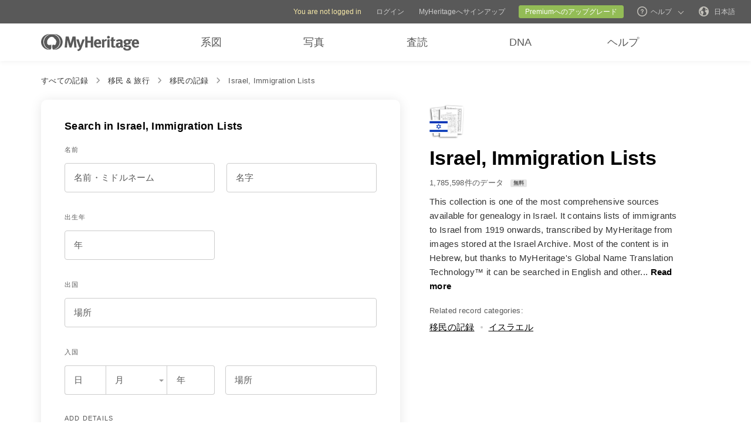

--- FILE ---
content_type: text/html; charset=UTF-8
request_url: https://www.myheritage.jp/research/collection-11018/israel-immigration-lists
body_size: 42128
content:
<!DOCTYPE HTML>

<html lang="JA"
      dir="LTR">

<head>
    <link rel="preconnect" href="https://cf.mhcache.com"><link rel="canonical" href="https://www.myheritage.jp/research/collection-11018/israel-immigration-lists" /><link rel="alternate" hreflang="ja" href="https://www.myheritage.jp/research/collection-11018/israel-immigration-lists"/><link rel="alternate" hreflang="en" href="https://www.myheritage.com/research/collection-11018/israel-immigration-lists"/><link rel="alternate" hreflang="no" href="https://www.myheritage.no/research/collection-11018/israel-innvandringslister"/><link rel="alternate" hreflang="de" href="https://www.myheritage.de/research/collection-11018/israel-einwanderungslisten"/><link rel="alternate" hreflang="nl" href="https://www.myheritage.nl/research/collection-11018/israel-immigratielijsten"/><link rel="alternate" hreflang="fr" href="https://www.myheritage.fr/research/collection-11018/israel-listes-dimmigration"/><link rel="alternate" hreflang="da" href="https://www.myheritage.dk/research/collection-11018/israel-immigrationslister"/><link rel="alternate" hreflang="sv" href="https://www.myheritage.se/research/collection-11018/israel-immigrations-listor"/><link rel="alternate" hreflang="es" href="https://www.myheritage.es/research/collection-11018/israel-listas-de-inmigracion"/><link rel="alternate" hreflang="fi" href="https://www.myheritage.fi/research/collection-11018/israel-maahanmuuttoluettelot"/><link rel="alternate" hreflang="pt-BR" href="https://www.myheritage.com.br/research/collection-11018/israel-listas-de-imigracao"/><link rel="alternate" hreflang="ru" href="https://www.myheritage.com/research/collection-11018/%D0%B8%D0%B7%D1%80%D0%B0%D0%B8%D0%BB%D1%8C-%D0%B8%D0%BC%D0%BC%D0%B8%D0%B3%D1%80%D0%B0%D1%86%D0%B8%D0%BE%D0%BD%D0%BD%D1%8B%D0%B5-%D1%81%D0%BF%D0%B8%D1%81%D0%BA%D0%B8?lang=RU"/><link rel="alternate" hreflang="cs" href="https://www.myheritage.cz/research/collection-11018/izrael-imigra%C4%8Dni-seznamy"/><link rel="alternate" hreflang="pl" href="https://www.myheritage.pl/research/collection-11018/izrael-listy-imigracyjne"/><link rel="alternate" hreflang="he" href="https://www.myheritage.co.il/research/collection-11018/%D7%99%D7%A9%D7%A8%D7%90%D7%9C-%D7%A8%D7%A9%D7%99%D7%9E%D7%95%D7%AA-%D7%A2%D7%95%D7%9C%D7%99%D7%9D"/><link rel="alternate" hreflang="it" href="https://www.myheritage.it/research/collection-11018/israele-liste-di-immigrazione"/><link rel="alternate" hreflang="pt" href="https://www.myheritage.com.pt/research/collection-11018/israel-listas-de-imigracao"/><link rel="alternate" hreflang="hu" href="https://www.myheritage.hu/research/collection-11018/izrael-bevandorlasi-listak"/><link rel="alternate" hreflang="tr" href="https://www.myheritage.com.tr/research/collection-11018/i%CC%87srail-gocmen-listeleri"/><link rel="alternate" hreflang="sk" href="https://www.myheritage.sk/research/collection-11018/israel-immigration-lists"/><link rel="alternate" hreflang="ca" href="https://www.myheritage.cat/research/collection-11018/israel-llistes-d%E2%80%99immigracio"/><link rel="alternate" hreflang="af" href="https://www.myheritage.com/research/collection-11018/israel-immigrasielyste?lang=AF"/><link rel="alternate" hreflang="el" href="https://www.myheritage.gr/research/collection-11018/%CE%B9%CF%83%CF%81%CE%B1%CE%AE%CE%BB-%CE%BB%CE%AF%CF%83%CF%84%CE%B5%CF%82-%CE%BC%CE%B5%CF%84%CE%B1%CE%BD%CE%AC%CF%83%CF%84%CE%B5%CF%85%CF%83%CE%B7%CF%82"/><link rel="alternate" hreflang="sl" href="https://www.myheritage.si/research/collection-11018/izrael-seznami-priseljencev"/><link rel="alternate" hreflang="lt" href="https://www.myheritage.lt/research/collection-11018/izraelis-imigracijos-s%C4%85ra%C5%A1ai"/><link rel="alternate" hreflang="ar" href="https://www.myheritage.com/research/collection-11018/%D8%A5%D8%B3%D8%B1%D8%A7%D8%A6%D9%8A%D9%84%D8%8C-%D9%82%D9%88%D8%A7%D8%A6%D9%85-%D8%A7%D9%84%D9%87%D8%AC%D8%B1%D8%A9%D8%8C?lang=AR"/><link rel="alternate" hreflang="lv" href="https://www.myheritage.lv/research/collection-11018/izra%C4%93las-imigr%C4%81cijas-saraksti"/><link rel="alternate" hreflang="hr" href="https://www.myheritage.com.hr/research/collection-11018/izrael-imigracijske-liste"/><link rel="alternate" hreflang="uk" href="https://www.myheritage.com.ua/research/collection-11018/%D1%96%D0%B7%D1%80%D0%B0%D1%97%D0%BB%D1%8C-%D1%96%D0%BC%D0%BC%D1%96%D0%B3%D1%80%D0%B0%D1%86%D1%96%D0%B9%D0%BD%D1%96-%D1%81%D0%BF%D0%B8%D1%81%D0%BA%D0%B8"/><link rel="alternate" hreflang="ro" href="https://www.myheritage.ro/research/collection-11018/israel-immigration-lists"/><link rel="alternate" hreflang="sr" href="https://www.myheritage.rs/research/collection-11018/israel-immigration-lists"/><link rel="alternate" hreflang="bg" href="https://www.myheritage.com/research/collection-11018/%D0%B8%D0%B7%D1%80%D0%B0%D0%B5%D0%BB-%D1%81%D0%BF%D0%B8%D1%81%D1%8A%D1%86%D0%B8-%D1%81-%D0%B8%D0%BC%D0%B8%D0%B3%D1%80%D0%B0%D0%BD%D1%82%D0%B8?lang=BG"/><link rel="alternate" hreflang="zh" href="https://www.myheritage.cn/research/collection-11018/%E4%BB%A5%E8%89%B2%E5%88%97%EF%BC%8C%E7%A7%BB%E6%B0%91%E5%90%8D%E5%8D%95"/><link rel="alternate" hreflang="th" href="https://www.myheritage.com/research/collection-11018/israel-immigration-lists?lang=TH"/><link rel="alternate" hreflang="zh-TW" href="https://www.myheritage.tw/research/collection-11018/israel-immigration-lists"/><link rel="alternate" hreflang="ko" href="https://www.myheritage.co.kr/research/collection-11018/israel-immigration-lists"/><link rel="alternate" hreflang="ms" href="https://www.myheritage.com/research/collection-11018/israel-immigration-lists?lang=MS"/><link rel="alternate" hreflang="et" href="https://www.myheritage.ee/research/collection-11018/iisrael-immigratsiooninimekirjad"/><link rel="alternate" hreflang="hi" href="https://www.myheritage.co.in/research/collection-11018/%E0%A4%87%E0%A4%9C%E0%A4%BC%E0%A4%B0%E0%A4%BE%E0%A4%87%E0%A4%B2-%E0%A4%86%E0%A4%AA%E0%A5%8D%E0%A4%B0%E0%A4%B5%E0%A4%BE%E0%A4%B8%E0%A4%A8-%E0%A4%B8%E0%A5%82%E0%A4%9A%E0%A4%BF%E0%A4%AF%E0%A4%BE%E0%A4%81"/><link rel="alternate" hreflang="hy" href="https://www.myheritage.am/research/collection-11018/israel-immigration-lists"/><link rel="alternate" hreflang="mk" href="https://www.myheritage.mk/research/collection-11018/israel-immigration-lists"/><link rel="alternate" hreflang="sq" href="https://www.myheritage.al/research/collection-11018/izrael-lista-emigracioni"/><link rel="alternate" hreflang="bs" href="https://www.myheritage.ba/research/collection-11018/izrael-imigracione-liste"/><link rel="alternate" hreflang="ga" href="https://www.myheritage.ie/research/collection-11018/iosrael-liostai-inimirce"/><link rel="alternate" hreflang="cy" href="https://www.myheritage.cymru/research/collection-11018/israel-rhestrau-mewnfudo"/><link rel="alternate" hreflang="ka" href="https://www.myheritage.ge/research/collection-11018/%E1%83%98%E1%83%A1%E1%83%A0%E1%83%90%E1%83%94%E1%83%9A%E1%83%98-%E1%83%98%E1%83%9B%E1%83%98%E1%83%92%E1%83%A0%E1%83%90%E1%83%AA%E1%83%98%E1%83%98%E1%83%A1-%E1%83%A1%E1%83%98%E1%83%94%E1%83%91%E1%83%98"/><link rel="alternate" hreflang="eu" href="https://www.myheritage.eus/research/collection-11018/israel-immigrazio-zerrendak"/><link rel="alternate" hreflang="is" href="https://www.myheritage.is/research/collection-11018/israel-innflytjendalistar"/><link rel="alternate" hreflang="lb" href="https://www.myheritage.lu/research/collection-11018/israel-immigratiounsleschten"/><link rel="alternate" hreflang="mt" href="https://www.myheritage.com.mt/research/collection-11018/i%C5%BCrael-listi-tal-immigrazzjoni"/><link rel="alternate" hreflang="x-default" href="https://www.myheritage.com/research/collection-11018/israel-immigration-lists"/>
    <meta http-equiv="X-UA-Compatible" content="IE=edge"/>
                        <meta name="viewport" content="width=device-width, initial-scale=1">
                <script type="text/javascript" >
    var builderNoTrack = true;
    var currentUserAccountID = 1000000000;
        var currentPageManagerClass = 'GenealogySearchPageManager';
            var languageCode = 'JA';
    var displayLanguageDirection = 'left';
    var displayLanguageOppositeDirection = 'right';
    var imageDir = 'img';
    var ASSET_DOMAIN_ALIAS_GENERAL = 'cf.mhcache.com';
</script>    <title>Israel, Immigration Lists - MyHeritage</title>
    <meta name="description" content="Discover your ancestry - search Birth, Marriage and Death certificates, census records, immigration lists and other records - all in one family search!">
    <meta name="keywords" content="MyHeritage Research、無料の家系検索、無料の系図作成ソフト、家族名の歴史、家族の起源、系図検索、家系検索、祖先を見つける、親戚を見つける、祖先検索、最強の家系検索エンジン、家系検索サイト、世界の家系検索データベース、 Family Finder、 Soundex、 Megadex、苗字検索、あだ名検索、出生・結婚・死亡記録、乗船者リスト、戸籍記録">
    
    <meta property="og:site_name" content="MyHeritage">
<meta property="og:image" content="https://cf.mhcache.com/FP/Assets/Images/Social/mh_logo_350x350.png">
<meta property="og:image:width" content="350">
<meta property="og:image:height" content="350">
    <script >var deferredScripts = (function() {
            var list = [];
            return {
                add: function(func) { list.push(func) },
                run: function() { list.forEach(function(func) {func()}) }
            }
       })();</script>
    <link href="https://cf.mhcache.com/Static/FP/Assets/bundles/CssOutput/Themes/Themes_bundle_ltr_v02a01c035a1beaba691dc38455adca04.css" rel="stylesheet" type="text/css" crossorigin="anonymous">
    <link href="https://cf.mhcache.com/Static/FP/Assets/bundles/CssOutput/NavigationBar/NavigationBar_bundle_ltr_v866a847c0af64401a1572a22012004a1.css" rel="stylesheet" type="text/css" crossorigin="anonymous">
    

    <link href="https://cf.mhcache.com/Static/FP/Assets/bundles/CssOutput/main/minimal-base-responsive_ltr_vb19dcfd74ecebe5c862251f0647cd559.css" rel="stylesheet" type="text/css" crossorigin="anonymous"><link href="https://cf.mhcache.com/Static/FP/Assets/bundles/CssOutput/SuperSearchMainForm/SuperSearchMainForm_bundle_ltr_v36a81001227ad9f3afa5f80dd665dbbe.css" rel="stylesheet" type="text/css" crossorigin="anonymous">
    
    
    <script type="text/javascript" >
        var isStandardPage = true;
        var isTablet = false;
var isMobile = false;
var isBot = false;
var currentSiteId = 1;
var isUploadFlowRevampEnabled = false;
var isRateLimitedNoticeDialogEnabled = true;
var mhXsrfToken = "D_9260yjccl890u117_c10410976efy28i8.1769038656.f4204d9e2f59b2a68819c11a3df4e10f";
var scriptOrigin = "gcm:CgMWI9VDqYs5Pt21+TbYIqabYQUeIG7EptdCQMwhXVqsAVwPxVf5TskqMGJdSSLf2HEVjbI1XEVX";
var clientSideErrorConfiguration = JSON.parse('{\"exclude\":[{\"message\":\"elt\\\\.parentNode\",\"userAgent\":\"Safari\"},{\"message\":\"__gCrWeb\"},{\"message\":\"DOM Exception 18\",\"userAgent\":\"CriOS\"},{\"message\":\"\\\\[canonical id\\\\].*Unexpected error\"},{\"userAgent\":\"Opera\"},{\"userAgent\":\"android.*firefox\"},{\"userAgent\":\"fxios\"},{\"message\":\"Array\\\\.from\"},{\"message\":\"from\"},{\"source\":\"connect\\\\.facebook\"},{\"source\":\"googleads\\\\.g\"},{\"source\":\"googleadservices\"},{\"source\":\"googletagmanager\"},{\"source\":\"gstatic\"},{\"source\":\"kaspersky\"},{\"source\":\"checkoutshopper\"},{\"source\":\"dwin1\"},{\"message\":\"jQuery is not defined\"},{\"message\":\"$ is not defined\"},{\"userAgent\":\"PhantomJS\"},{\"message\":\"removeNightMode\"},{\"message\":\"mwg-internal\"},{\"message\":\"BetterJsPop\"},{\"message\":\"mraid\"},{\"message\":\"checkMRAID\"},{\"message\":\"jQueryAppsee\"},{\"message\":\"MoatMAK\"},{\"message\":\"default\\\\.queit\\\\.in\"},{\"message\":\"} could not be cloned\"},{\"message\":\"__firefox__\\\\.\"},{\"message\":\"MmJsBridge\"},{\"message\":\"_isMatchingDomain is not defined\"},{\"message\":\"InvalidStateError\",\"userAgent\":\"firefox\"},{\"message\":\"UnknownError\",\"userAgent\":\"firefox\"},{\"userAgent\":\"MSIE ([2-9]|(10))\\\\.\"},{\"message\":\"_ is not defined\"},{\"message\":\"disp is not defined\"},{\"userAgent\":\"Bytespider\"},{\"userAgent\":\"YandexBot\"},{\"message\":\"InvalidStateError\",\"userAgent\":\"Safari\"},{\"message\":\"The object is in an invalid state\"},{\"message\":\"\\\\[canonical id\\\\]\",\"userAgent\":\" Request aborted\"},{\"message\":\"a\\\\[b\\\\]\\\\.target\\\\.className\\\\.indexOf is not a function\",\"userAgent\":\"Safari\"},{\"message\":\"redefine non\\\\-configurable property\",\"userAgent\":\"firefox\"},{\"message\":\"digest already in progress\"},{\"message\":\"System.ServiceModel.CommunicationObjectFaultedException\"},{\"message\":\"Unexpected token <\",\"userAgent\":\"Chrome\\\\\\/(75|76)\"},{\"message\":\"favicon.ico\"},{\"message\":\"webkit.messageHandlers\"},{\"message\":\"Network Error\"},{\"message\":\"Request aborted\"},{\"message\":\"this.each is not a function\",\"userAgent\":\"MiuiBrowser\"},{\"message\":\"Object Not Found Matching Id\",\"userAgent\":\"Chrome,\",\"source\":\"Edge\"},{\"message\":\"_AutofillCallbackHandler\"},{\"message\":\"Object Not Found Matching Id\"},{\"message\":\"Non-Error promise rejection captured with value\"},{\"message\":\"_leaflet_pos\"},{\"message\":\"timeout of 0ms exceeded\"},{\"message\":\"Hydration failed because the initial UI does not match what was rendered on the server\"},{\"message\":\"There was an error while hydrating\"},{\"message\":\"Minified React error #418\"},{\"message\":\"Minified React error #423\"},{\"message\":\"The request is not allowed by the user agent or the platform in the current context, possibly because the user denied permission\"},{\"message\":\"sendEventV3\"},{\"message\":\"Cannot read properties of undefined (reading \'firefoxSample\')\"},{\"message\":\"msDiscoverChatAvailable\"},{\"message\":\"Cannot read properties of undefined (reading \'classList\')\",\"source\":\"leaflet\"},{\"message\":\"undefined is not an object (evaluating \'t.classList\')\",\"source\":\"leaflet\"},{\"userAgent\":\"Basilisk\"},{\"userAgent\":\"SeaMonkey\"},{\"userAgent\":\"Pale Moon\"},{\"message\":\"following Content Security Policy directive\"},{\"message\":\"filterListFallback\"},{\"message\":\"getCosmeticsFilters\"},{\"userAgent\":\"Google-Read-Aloud\"},{\"message\":\"Failed to fetch\"},{\"message\":\"Fetching a new FamilyGraph token returned an error\"}],\"stackTraceIgnoreLinesRules\":[\"moz-extension\",\"chrome-extension\",\"safari-extension\"],\"monitoredErrorRules\":[{\"activityId\":\"XFrameOptions\",\"regex\":\"x-frame-options\"},{\"activityId\":\"PerformancePolyfill\",\"regex\":\"performance\"}],\"excludeUnsupportedBrowsersEnabled\":true}');
var shouldWriteActivityIndicatorBeAlwaysAsync = true;
var languageDirection = "LTR";
var isFtb = false;
var optOut = false;
var process = {"env":{"NODE_ENV":"production"}};
var currentPageCanonicalId = "\/research\/show-form\/collection\/";
var registrationClientData = {"minimalRegistrationAge":13,"maximalRegistrationAge":100,"shouldShowSocialSignup":true,"isAppleRegistrationExposed":true,"isGoogleRegistrationExposed":true,"showEmailsAcceptanceCheckbox":false,"mfaHelpCenterLink":"https:\/\/www.myheritage.jp\/help-center?a=How-do-I-use-the-Email-Two-Factor-Authentication-(2FA)---id--64QeynGjS8y0oKJNUuycug","currentPageUrl":"https:\/\/www.myheritage.jp\/research\/collection-11018\/israel-immigration-lists","canonicalPageId":"\/research\/show-form\/collection\/","registrationUpgradePlanUserStripDestinationUrl":"https:\/\/www.myheritage.jp\/paywall?action=upgrade&reason=138&subscription_type=site&context=Purchase.UserStrip","registrationUpgradePlanFooterDestinationUrl":"https:\/\/www.myheritage.jp\/paywall?action=upgrade&reason=351&subscription_type=site&context=Purchase.NewFooter","magicSevenDestinationUrl":"https:\/\/www.myheritage.jp\/tree-wizard\/{SITE_ID}\/type\/create\/introduction?skip=skip_intro","defaultSignupTitle":"Sign up to MyHeritage","defaultLoginTitle":"MyHeritage\u306b\u30ed\u30b0\u30a4\u30f3","defaultSignupButtonTextBasic":"Go","defaultSignupButtonText":"\u7d9a\u884c","experimentName":null,"activityData":{"section":"registration","activityBase":"registrationFramework"},"bbbRating":"A+","gedcomLandingPageUrl":"https:\/\/www.myheritage.jp\/import-family-tree","parentalConsentRegistrationAge":18,"languageCode":"JA"};
var registrationWrapperDependencies = {"react":{"js":[["https:\/\/cf.mhcache.com\/Static\/FP\/Assets\/bundles\/JS\/reactLibrary.min_va428da5200bdd99ae9e6260657d83aee.js"],["https:\/\/cf.mhcache.com\/Static\/FP\/Assets\/bundles\/JS\/reactDomLibrary.min_v75ea56a84218ec0761880d358ed9cece.js","https:\/\/cf.mhcache.com\/Static\/FP\/Assets\/bundles\/JS\/propTypesLibrary.min_vc3433c9825de8132e3bb6b428a7996cf.js"],["https:\/\/cf.mhcache.com\/Static\/FP\/Assets\/bundles\/JS\/immutableLibrary.min_vb3b31e455334325fdb26f58b94f7f0a9.js","https:\/\/cf.mhcache.com\/Static\/FP\/Assets\/bundles\/JS\/reduxLibrary.min_v27c5e03af844da293ae09b4ba439465c.js","https:\/\/cf.mhcache.com\/Static\/FP\/Assets\/bundles\/JS\/reactReduxLibrary.min_vf702ef0eaa97e01f49781f153c21f997.js","https:\/\/cf.mhcache.com\/Static\/FP\/Assets\/bundles\/JS\/reduxThunkLibrary.min_v6c72519ecbf79af284340c9963c28c55.js"],["https:\/\/cf.mhcache.com\/Static\/FP\/Assets\/bundles\/JS\/reactReduxDeprecated2025Library.min_vb397672069fcd15a75174167b15a9137.js"]],"css":[]},"application":{"js":[["https:\/\/cf.mhcache.com\/Static\/FP\/Assets\/bundles\/JS\/reactHookFormLibrary.min_v9920b4a9af3f0d1f3c5082d618b8f34d.js","https:\/\/appleid.cdn-apple.com\/appleauth\/static\/jsapi\/appleid\/1\/ja_JP\/appleid.auth.js","https:\/\/accounts.google.com\/gsi\/client?onload=googleOnLoad"],["https:\/\/cf.mhcache.com\/Static\/FP\/Assets\/bundles\/JS\/RegistrationWrapperBundled_ved77a39fa0071ac0793db3069de6eac4.js"],["https:\/\/cf.mhcache.com\/Static\/FP\/Assets\/bundles\/JS\/MultiFactorAuthBundled_vca0a9d8d2e7ef2f40f53dc37614a53b2.js"]],"css":["https:\/\/cf.mhcache.com\/Static\/FP\/Assets\/bundles\/CssOutput\/RegistrationWrapper\/RegistrationWrapper_bundle_ltr_v41b1a9979cb1166097f6c2047b8e5cd7.css"]}};
var useRegistrationWrapper = true;

var cookiePreferencesClientData = JSON.parse('{\"isCookiePreferencesExposed\":true,\"isUseSameSettingsDialogForAllBannersExposed\":true,\"isUnsupportedBrowser\":false,\"isCookiePreferencesOptInExposed\":true,\"doNotSellPrivacySettingsIndication\":\"NONE\",\"isDoNotSellUserFromStrictCountry\":false,\"isDoNotSellUserCreatedBeforeCutoffDate\":false,\"isIntrusiveBanner\":true,\"isFetchDataOnlyOnServerExposed\":true,\"isLoadedByExternalSite\":false,\"clientName\":\"MyHeritage\",\"languageCode\":\"JA\",\"bannerText\":\"To enable the proper function and security of the website, we collect information and use cookies and other methods, including by third parties. For additional information see our <a id=\\\"cpb_cookie_preferences_link\\\" href=\\\"#\\\" class=\\\"link\\\" data-automations=\\\"cpb_cookie_preferences_link\\\">Cookie Info<\\/a>.\",\"cookieAcceptAllButtonText\":\"I understand\",\"cookieAcceptOnlyMandatoryButtonText\":\"Accept only mandatory\",\"userCountry\":\"US\",\"userGender\":false,\"fgToken\":\"2.179c5e5ca6da13642b272fa8e8e7b614.1000000000.1768952256.1440.1140854913.89f4638de1192deaa194e67d18c8e32579a098ad5cb861ea11d2a2a79f872572\",\"guestId\":\"T_bc72160q14s8109q_960c701gk81oj2hg\",\"accountId\":1000000000,\"isGuest\":true,\"cookiePreferencesDialogStrings\":{\"FamilyTreeWizard\":{\"Save\":\"\\u4fdd\\u5b58\"},\"Events\":{\"Name\":\"\\u540d\\u524d\",\"Duration\":\"\\u671f\\u9593\",\"Html description\":\"\\u8aac\\u660e\"},\"AccountCenter\":{\"Remaining day\":\"1\\u65e5\",\"Remaining days\":\"%1\\u65e5\",\"Remaining year\":\"1\\u5e74\",\"Remaining years\":\"%1\\u5e74\"},\"SubscriptionPlans\":{\"Duration months value\":\"{duration} \\u304b\\u6708\",\"1 month\":\"1\\u30f6\\u6708\"},\"GlossaryGood\":{\"General_verb_To Close\":\"\\u9069\\u7528\"},\"GenealogySearchDictionary\":{\"Age in minutes\":\"%1\\u5206\",\"Age in hours\":\"%1\\u6642\\u9593\"},\"Privacy\":{\"Cookies preferences popup title\":\"\\u30af\\u30c3\\u30ad\\u30fc\\u8a2d\\u5b9a\",\"Cookies preferences popup cookie info\":\"Cookie info\",\"Cookies preferences popup about cookies title\":\"About cookies\",\"Cookies preferences popup about cookies tab title\":\"About cookies\",\"Cookies preferences popup mandatory cookies title\":\"Mandatory cookies\",\"Cookies preferences popup mandatory cookies tab title\":\"Mandatory cookies\",\"Cookies preferences popup active option\":\"Enabled\",\"Cookies preferences popup always active option\":\"Always Enabled\",\"Cookies preferences popup cookie policy text\":\"This [link url=&quot;https:\\/\\/www.myheritage.jp\\/cookie-policy&quot; target=&quot;_blank&quot; title=&quot;Cookie Policy&quot; class=&quot;link&quot;] explains what cookies are, the different types of cookies, how we use them when you visit our website [link url=&quot;https:\\/\\/www.myheritage.jp&quot; target=&quot;blank&quot; title=&quot;https:\\/\\/www.myheritage.jp&quot; id=&quot;cookie_policy_home_page_id&quot; class=&quot;link&quot;] and how you can control our use of cookies.\",\"CookiePolicy Title\":\"\\u30af\\u30c3\\u30ad\\u30fc\\u30dd\\u30ea\\u30b7\\u30fc\",\"CookiePolicy tab Title\":\"\\u30af\\u30c3\\u30ad\\u30fc\\u30dd\\u30ea\\u30b7\\u30fc\",\"Cookies preferences popup about cookies tab title opt in\":\"About Cookies and our Cookie Policy\",\"Cookies preferences popup privacy choices tab title\":\"Your Privacy Choices\",\"Cookies preferences popup sell share title\":\"All Sell\\/Share\",\"Cookies preferences popup sell share text opt in paragraph 1\":\"To opt-out of sharing your personal information with third parties, whether through cookies, similar technologies, or otherwise, in circumstances which may be deemed a &quot;sell&quot; or &quot;share&quot; under certain U.S. regulations, you can click the toggle above.\",\"Cookies preferences popup sell share text opt in paragraph 2\":\"If you opt out, you may still notice advertisements, but they will not be personalized to you.\",\"Cookies preferences popup sell share text opt in paragraph 3\":\"We will never sell or license your personal genetic data or health data.\",\"Cookies preferences popup sell share text opt in paragraph 4\":\"You can change your settings anytime by clicking the &quot;Your Privacy Choices&quot; link in the footer.\",\"Cookies preferences popup sell share text opt in paragraph 5\":\"For more information, see our [link url=&quot;{cookie_policy_link}&quot; target=&quot;blank&quot; title=&quot;Cookie Policy&quot; id=&quot;cpb_cookie_policy_link data-automations=&quot;cpb_cookie_policy_link&quot; class=&quot;link&quot;] and [link url=&quot;{privacy_policy_link}&quot; target=&quot;blank&quot; title=&quot;US State Privacy Notice&quot; id=&quot;cpb_us_state_privacy_notice_link&quot; data-automations=&quot;cpb_us_state_privacy_notice_link&quot; class=&quot;link&quot;].\",\"Cookies preferences popup sell share opt-in california confirmation popup title\":\"Are you sure?\",\"Cookies preferences popup sell share opt-in california confirmation popup body\":\"Are you sure you want to opt-in to targeted advertising and the selling and sharing of your personal information?\",\"Cookies preferences popup sell share opt-in confirmation popup confirm button\":\"Yes\",\"Cookies preferences popup sell share opt-in confirmation popup cancel button\":\"Cancel\",\"Cookies preferences popup analytics cookies sell share variant text in paragraph 0\":\"In order to opt-out of Analytics Cookies, please opt out of &quot;All Sell\\/Share&quot; in &quot;Your Privacy Choices&quot; tab.\",\"Cookies preferences popup advertising cookies sell share variant text in paragraph 0\":\"In order to opt-out of Advertising Cookies, please opt out of &quot;All Sell\\/Share&quot; in &quot;Your Privacy Choices&quot; tab.\",\"Cookies preferences popup advertising cookies sell share variant text in paragraph 1\":\"Advertising Cookies (or targeting cookies) are used to better understand your interests, including which sites and ads you click on, and assist in delivering personalized ads that may be of interest to you. They also limit the number of times you see an ad and help us measure the effectiveness of our advertising campaigns.\",\"Cookies preferences popup always enabled cookies tab title\":\"Cookies that are always enabled\",\"Cookies preferences popup always enabled text opt in paragraph 1\":\"Our website uses a number of cookies that are necessary for the website to function and display properly and to personalize your experience in a way that does not give rise to the right to opt-out in the US. They are used to prevent security risks, log in, align our service offerings to your location (as determined by IP address, registration, or billing location you provided), fill out forms and remember items in your shopping cart.\",\"Cookies preferences popup about cookies text opt in paragraph 1\":\"To enable the proper function and security of the website, we and our service providers collect information via cookies and other trackers.\",\"Cookies preferences popup about cookies text opt in paragraph 2\":\"If you give your consent to the use of cookies, you can withdraw it at any time by clicking the \'\'cookie settings\'\' link in the footer. Note that some third party cookies can only be managed through your browser.\",\"Cookies preferences popup about cookies text opt in paragraph 3\":\"Keep in mind that opting out of any type of these cookies may impact your experience of the site and the services we are able to offer.\",\"Cookies preferences popup about cookies text opt in paragraph 4\":\"For more information, see our full [link url=&quot;{cookie_policy_link}&quot; target=&quot;blank&quot; title=&quot;Cookie Policy&quot;] and [link url=&quot;{privacy_policy_link}&quot; target=&quot;blank&quot; title=&quot;Privacy Policy&quot;].\",\"Cookies preferences popup mandatory cookies text opt in paragraph 1\":\"Mandatory Cookies are necessary for the website to function and display properly and cannot be switched off. They are used to prevent security risks, log in, align our service offerings to your location, fill out forms and remember items in your shopping cart.\",\"Cookies preferences popup mandatory cookies text opt in paragraph 2\":\"Some of our Mandatory Cookies are managed or placed for us by our service providers as follows:\",\"Click to show cookie list\":\"Show cookies\",\"Click to hide cookie list\":\"Hide cookies\",\"Cookie provider\":\"Provider\",\"Cookies preferences popup analytics cookies title\":\"Analytics cookies\",\"Cookies preferences popup analytics cookies tab title\":\"Analytics cookies\",\"Cookies preferences popup analytics cookies text paragraph 1\":\"Analytics Cookies collect information on how you interact with the website. They allow us to count visits and traffic sources to measure and improve our site\'s performance, understand what interests our users, and measure our content\'s effectiveness.\",\"Cookies preferences popup analytics cookies text paragraph 2\":\"The Analytics Cookies are managed or placed for us by third parties as follows:\",\"Cookies preferences popup advertising cookies title\":\"Advertising cookies\",\"Cookies preferences popup advertising cookies tab title\":\"Advertising cookies\",\"Cookies preferences popup advertising cookies text paragraph 1\":\"Advertising Cookies (or targeting cookies) are used to better understand your interests, including which sites and ads you click on, and assist in delivering personalized ads that may be of interest to you. They also limit the number of times that you see an ad and help us measure the effectiveness of our advertising campaigns. If you disable these cookies you won\'t get benefits like targeted adverts that allow you to hear about our great products, special offers, news and information.\",\"Cookies preferences popup advertising cookies text paragraph 2\":\"The Advertising cookies are managed or placed for us by third parties as follows:\",\"No cookies to display\":\"No cookies to display\",\"Toggle option opt in\":\"Opt in\",\"Toggle option opt out\":\"Opt out\",\"Cookies preferences popup accept all cookies button\":\"Accept all cookies\",\"Cookies preferences popup I understand\":\"I understand\",\"Cookie duration one minute\":\"One minute\",\"Cookie duration session\":\"Session\",\"Cookie duration permanent\":\"Permanent\",\"Cookie duration weeks\":\"{number_of_weeks} weeks\",\"Cookie duration up to years\":\"Up to {years} years\",\"Mandatory cookie description 2\":\"Set when you place an order on the MyHeritage checkout page. CloudFlare cookies are used in cases where multiple users are using the same client IP address. Each user will have a unique cookie to help prevent a case of rate limiting all users if one particular user hits the rate limit threshold.\",\"Mandatory cookie description 3\":\"Set when you sign up or log in to MyHeritage with your Google account. Used to authenticate users, helping ensure that only the actual owner of an account can access that account. These cookies contain digitally signed and encrypted records of a user\\u2019s Google Account ID and most recent sign-in time. The combination of these cookies allows Google to block many types of attack, such as attempts to steal the content of forms submitted in Google services.\",\"Mandatory cookie description 6\":\"Set when you sign up or log in to MyHeritage with your Facebook account. Used to remember login information.\",\"Mandatory cookie description 8\":\"Set when you sign up or log in to MyHeritage with your Facebook account. Used to identify and authenticate the browser.\",\"Mandatory cookie description 10\":\"Set when you sign up or log in to MyHeritage with your Facebook account. Identifies the web browser being used and makes sure the connection to Facebook is secure.\",\"Mandatory cookie description 11\":\"Set by Google reCAPTCHA which protects the website from fraud and abuse.\",\"Mandatory cookie description 13\":\"Set by Imperva, a cyber security service. Used for session handling. HTTP requests are mapped to sessions using this cookie. Re-opening the browser and accessing the same site is supposed to be considered a different visit.\",\"Mandatory cookie description 14\":\"Set by Imperva, a cyber security service. The cookie on which sessions are related to a specific visitor (visitor representing a specific browser on a specific computer).\",\"Mandatory cookie description 15\":\"Set by Imperva, a cyber security service. Used to ensure that requests by a client are sent to the same origin server.\",\"Mandatory cookie description 16\":\"Set when you sign up or log in to MyHeritage with your Facebook account. It is the signed request value that will be populated when you are logged in.\",\"Mandatory cookie description 18\":\"Set by Vimeo, a video service. MyHeritage makes use of Vimeo to embed videos about how to use MyHeritage\'s products. When you press play Vimeo will set this cookie to enable the video to play and to collect analytics data such as how long a viewer has watched the video. This cookie do not track individuals.\",\"Mandatory cookie description 20\":\"Used for Google Single Sign On.\",\"Mandatory cookie description 22\":\"Set when you sign up or log in to MyHeritage using your Google account.\",\"Mandatory cookie description 23\":\"Set by Stripe, an online payment processor, when you place an order. Used for fraud prevention.\",\"Mandatory cookie description 24\":\"Set when you log in or sign up to MyHeritage with your Google account. Contains a unique ID used to remember your preferences and other information such as your preferred language, how many search results you prefer to have shown on a results page (for example, 10 or 20), and whether you want to have Google\\u2019s SafeSearch filter turned on.\",\"Mandatory cookie description 25\":\"Used to store cookie preferences.\",\"Mandatory cookie description 26\":\"Used for authentication.\",\"Mandatory cookie description 27\":\"Preserves user\\u2019s preferences to improve the experience throughout the website.\",\"Mandatory cookie description 28\":\"Preserves user\\u2019s preferences to improve the experience throughout the website.\",\"Mandatory cookie description 29\":\"Stores the number of results per page in MyHeritage SuperSearch, the search engine for historical records.\",\"Mandatory cookie description 30\":\"Used to improve website performance.\",\"Mandatory cookie description 31\":\"Preserves user\\u2019s preferences to improve the experience throughout the website.\",\"Mandatory cookie description 32\":\"Used to store cookie preferences.\",\"Mandatory cookie description 33\":\"Used for authentication.\",\"Mandatory cookie description 34\":\"Preserves user\\u2019s preferences to improve the experience throughout the website.\",\"Mandatory cookie description 35\":\"Used for authentication.\",\"Mandatory cookie description 36\":\"Stores the current time zone set in the browser.\",\"Mandatory cookie description 37\":\"Preserves user\\u2019s preferences to improve the experience throughout the website.\",\"Mandatory cookie description 38\":\"Preserves user\\u2019s language preferences\",\"Mandatory cookie description 39\":\"Used for authentication.\",\"Mandatory cookie description 40\":\"Preserves user\\u2019s preferences to improve the experience throughout the website.\",\"Mandatory cookie description 41\":\"Used to store cookie preferences.\",\"Mandatory cookie description 42\":\"Preserves user\\u2019s preferences to improve the experience throughout the website.\",\"Mandatory cookie description 43\":\"Preserves user\\u2019s preferences to improve the experience throughout the website.\",\"Mandatory cookie description 44\":\"\\u30af\\u30e9\\u30a4\\u30a2\\u30f3\\u30c8\\u30a8\\u30e9\\u30fc\\u306e\\u76e3\\u8996\\u306b\\u4f7f\\u7528\\u3057\\u307e\\u3059\",\"Mandatory cookie description 45\":\"\\u30e6\\u30fc\\u30b6\\u30fc\\u306e\\u8a8d\\u8a3c\\u306b\\u4f7f\\u7528\\u3057\\u307e\\u3059\",\"Mandatory cookie description 46\":\"\\u30e6\\u30fc\\u30b6\\u30fc\\u306e\\u8a8d\\u8a3c\\u306b\\u4f7f\\u7528\\u3057\\u307e\\u3059\",\"Mandatory cookie description 47\":\"Used to read and filter requests from bots.\",\"Mandatory cookie description 48\":\"Used to prevent credit card fraud.\",\"Mandatory cookie description 50\":\"Enable the accessibility functionality\",\"Mandatory cookie description 51\":\"Used to store user preferences.\",\"Mandatory cookie description 53\":\"Enable files download\",\"Mandatory cookie description 54\":\"Enable files upload\",\"Mandatory cookie description 55\":\"Used to provide a secure site.\",\"Mandatory cookie description 56\":\"Used for mobile application functionality.\",\"Mandatory cookie description 57\":\"Used to determine user type.\",\"Mandatory cookie description 58\":\"Used to protect the site to coordinate login and logout status.\",\"Mandatory cookie description 59\":\"Used to determine correct web property.\",\"Mandatory cookie description 60\":\"Used for user preferences\",\"Mandatory cookie description 61\":\"Provides support for library mode usage.\",\"Mandatory cookie description 62\":\"Used to provide support functionality to users.\",\"Mandatory cookie description 63\":\"Used to ensure correct user experience.\",\"Mandatory cookie description 64\":\"Used to control basic functions of the site\",\"Mandatory cookie description 65\":\"Required for the maintenance of the website\",\"Mandatory cookie description 66\":\"Used for security protections.\",\"Mandatory cookie description 67\":\"Used to filter out malicious requests.\",\"Mandatory cookie description 68\":\"Used to prevent minors\\u2019 registration\",\"Analytics cookie description 3\":\"Used by Google Analytics to distinguish between users.\",\"Analytics cookie description 5\":\"Google Analytics cookie. Used to collect information about how visitors use the MyHeritage website.\",\"Analytics cookie description 6\":\"Google tag manager cookie. Used to throttle the request rate.\",\"Analytics cookie description 7\":\"Snowplow cookie\\u3002\\u30d8\\u30eb\\u30d7\\u30bb\\u30f3\\u30bf\\u30fc\\u306e\\u30a2\\u30af\\u30c6\\u30a3\\u30d3\\u30c6\\u30a3\\u306e\\u8ffd\\u8de1\\u306b\\u4f7f\\u7528\\u3057\\u307e\\u3059\\u3002\",\"Analytics cookie description 8\":\"Snowplow cookie\\u3002\\u30d8\\u30eb\\u30d7\\u30bb\\u30f3\\u30bf\\u30fc\\u306e\\u30a2\\u30af\\u30c6\\u30a3\\u30d3\\u30c6\\u30a3\\u306e\\u8ffd\\u8de1\\u306b\\u4f7f\\u7528\\u3057\\u307e\\u3059\\u3002\",\"Advertising cookie description 1\":\"Used to identify a signed-in user on non-Google sites and to remember whether the user has agreed to ad personalization.\",\"Advertising cookie description 2\":\"A Microsoft cookie that contains a GUID assigned to your browser. Set when you interact with a Microsoft property, including a UET beacon call or a visit to a Microsoft property through the browser. Microsoft Advertising doesn\'t resell this data to third parties or share it with other advertisers.\",\"Advertising cookie description 4\":\"RoktRecogniser is a Tracking Technology that helps us identify that you\\u2019re the same user across devices and browsers, by using tracking according to your browser settings, eTag, 1st & 3rd-party data, as well as 1st and 3rd party local data storage. These additional parameters allow Rokt to track the user beyond their email address after they\\u2019ve opted into Rokt offers.\",\"Advertising cookie description 7\":\"To measure and improve the performance of your advertising campaigns and to personalize the user\\u2019s experience (including ads) on TikTok.\",\"Advertising cookie description 11\":\"Used for advertising, including serving and rendering ads, personalizing ads (depending on your ad settings at g.co\\/adsettings), limiting the number of times an ad is shown to a user, muting ads you have chosen to stop seeing, and measuring the effectiveness of ads.\",\"Advertising cookie description 12\":\"Used to deliver, measure and improve the relevancy of ads.\",\"Advertising cookie description 13\":\"Allows the use of Twitter features without having to log in.\",\"Advertising cookie description 14\":\"Twitter cookie that appears on pages that use the button &quot;Tweet&quot; and serves to identify the user with a unique number associated with Twitter.\",\"Advertising cookie description 15\":\"Set due to Twitter integration and sharing capabilities for social media.\",\"Advertising cookie description 16\":\"Used to measure ad and campaign performance and conversion rates for Google ads on a site you visit.\",\"Advertising cookie description 17\":\"Used to help advertisers determine how many times users who click on their ads end up taking an action on their site, such as making a purchase. Cookies used for measuring conversion rates aren\\u2019t used to personalize ads.\",\"Advertising cookie description 20\":\"Identifies browsers for the purposes of providing advertising and site analytics services.\",\"Advertising cookie description 22\":\"Used to deliver an optimal experience for your device\'s screen.\",\"Advertising cookie description 23\":\"UET (universal event tracking) assigns this unique, anonymized visitor ID, representing a unique visitor. UET stores this data in a first-party cookie. Microsoft Advertising doesn\'t resell this data to third parties or share it with other advertisers.\",\"Advertising cookie description 24\":\"Contains the session ID for a unique session on the site. Microsoft Advertising doesn\'t resell this data to third parties or share it with other advertisers.\",\"Advertising cookie description 25\":\"Used to check if the user\'s browser supports cookies.\",\"Advertising cookie description 26\":\"Indicates that the user clicked on an item that was recommended by Taboola\'s services.\"}},\"cookiePolicyLink\":\"https:\\/\\/www.myheritage.jp\\/cookie-policy\",\"privacyPolicyLink\":\"https:\\/\\/www.myheritage.jp\\/privacy-policy\",\"dialogDependencies\":{\"react\":{\"js\":[[\"https:\\/\\/cf.mhcache.com\\/Static\\/FP\\/Assets\\/bundles\\/JS\\/reactLibrary.min_va428da5200bdd99ae9e6260657d83aee.js\",\"https:\\/\\/cf.mhcache.com\\/Static\\/FP\\/Assets\\/bundles\\/JS\\/reduxLibrary.min_v27c5e03af844da293ae09b4ba439465c.js\",\"https:\\/\\/cf.mhcache.com\\/Static\\/FP\\/Assets\\/bundles\\/JS\\/propTypesLibrary.min_vc3433c9825de8132e3bb6b428a7996cf.js\"],[\"https:\\/\\/cf.mhcache.com\\/Static\\/FP\\/Assets\\/bundles\\/JS\\/reactDomLibrary.min_v75ea56a84218ec0761880d358ed9cece.js\",\"https:\\/\\/cf.mhcache.com\\/Static\\/FP\\/Assets\\/bundles\\/JS\\/reduxThunkLibrary.min_v6c72519ecbf79af284340c9963c28c55.js\",\"https:\\/\\/cf.mhcache.com\\/Static\\/FP\\/Assets\\/bundles\\/JS\\/immutableLibrary.min_vb3b31e455334325fdb26f58b94f7f0a9.js\"],[\"https:\\/\\/cf.mhcache.com\\/Static\\/FP\\/Assets\\/bundles\\/JS\\/reactReduxDeprecated2025Library.min_vb397672069fcd15a75174167b15a9137.js\",\"https:\\/\\/cf.mhcache.com\\/Static\\/FP\\/Assets\\/bundles\\/JS\\/reactRouterDeprecatedLibrary.min_v33f3a3b1f736dd8fc7f5ce06f22242d4.js\"]],\"css\":[]},\"application\":{\"js\":[[\"https:\\/\\/cf.mhcache.com\\/Static\\/FP\\/Assets\\/bundles\\/JS\\/CookiesPreferencesDialogBundled_v628812e3ce4eb6ed387177a3a9dc45e7.js\"]],\"css\":[\"https:\\/\\/cf.mhcache.com\\/Static\\/FP\\/Assets\\/bundles\\/CssOutput\\/CookiesPreferencesDialog\\/CookiesPreferencesDialog_bundle_ltr_va81922f82db7530b130d3cad40631395.css\"]}},\"bannerDependencies\":{\"react\":{\"js\":[[\"https:\\/\\/cf.mhcache.com\\/Static\\/FP\\/Assets\\/bundles\\/JS\\/reactLibrary.min_va428da5200bdd99ae9e6260657d83aee.js\",\"https:\\/\\/cf.mhcache.com\\/Static\\/FP\\/Assets\\/bundles\\/JS\\/reduxLibrary.min_v27c5e03af844da293ae09b4ba439465c.js\",\"https:\\/\\/cf.mhcache.com\\/Static\\/FP\\/Assets\\/bundles\\/JS\\/propTypesLibrary.min_vc3433c9825de8132e3bb6b428a7996cf.js\"],[\"https:\\/\\/cf.mhcache.com\\/Static\\/FP\\/Assets\\/bundles\\/JS\\/reactDomLibrary.min_v75ea56a84218ec0761880d358ed9cece.js\",\"https:\\/\\/cf.mhcache.com\\/Static\\/FP\\/Assets\\/bundles\\/JS\\/reduxThunkLibrary.min_v6c72519ecbf79af284340c9963c28c55.js\",\"https:\\/\\/cf.mhcache.com\\/Static\\/FP\\/Assets\\/bundles\\/JS\\/immutableLibrary.min_vb3b31e455334325fdb26f58b94f7f0a9.js\"],[\"https:\\/\\/cf.mhcache.com\\/Static\\/FP\\/Assets\\/bundles\\/JS\\/reactReduxDeprecated2025Library.min_vb397672069fcd15a75174167b15a9137.js\"]],\"css\":[]},\"application\":{\"js\":[[\"https:\\/\\/cf.mhcache.com\\/Static\\/FP\\/Assets\\/bundles\\/JS\\/CookiePreferencesBannerBundled_vbaebeff16b65c2c2c609296a2f2a2e28.js\"]],\"css\":[\"https:\\/\\/cf.mhcache.com\\/Static\\/FP\\/Assets\\/bundles\\/CssOutput\\/CookiePreferencesBanner\\/CookiePreferencesBanner_bundle_ltr_v17e0f2ff0d2aae0e9175a46762d5a5fc.css\"]}},\"optionalDependencies\":{\"underscore\":\"https:\\/\\/cf.mhcache.com\\/Static\\/FP\\/Assets\\/bundles\\/JS\\/underscoreLibrary.min_v4ce9df9fc88cf430888d85409958ca4f.js\"},\"isBrowserGlobalPrivacyControlEnabled\":false,\"isGoodBotUserAgent\":false,\"isConsentModeExposed\":false,\"cookieBannerDesignVariant\":\"intrusive\",\"isDoNotLoadGtmContainersExposed\":true,\"isNoGtmContainersDesignUpdatesExposed\":true,\"isTwoChoiceCtaExposed\":false,\"persistencyCookiePreferences\":{\"opt_in_flags\":null,\"opt_date\":null}}');

var mhRequestId = "0A81018E:3492_0A81021A:1F98_697011C0_F8F339:59FA";
var isCovidDomain = false;
var clientLoggerConfiguration = JSON.parse('{\"newRelicLoggerConfig\":{\"exposed\":false},\"consoleLoggerConfig\":{\"exposed\":false},\"endpointLoggerConfig\":{\"exposed\":false,\"bufferingTime\":10000,\"maxBufferItems\":10},\"minimumLogLevel\":\"error\",\"maxLogLimit\":100,\"contextIdentifiers\":{\"PageCanonicalId\":\"\\/research\\/show-form\\/collection\\/\",\"mhRequestId\":\"0A81018E:3492_0A81021A:1F98_697011C0_F8F339:59FA\"}}');
var isServiceWorkerRegisterExposed = false;
var serviceWorkerLogLevel = "debug";
var isServiceWorkerFgqlCachingExposed = false;
var serviceWorkerFgqlConfig = "[]";
var performanceReportingConfig = {"isPerformanceReportingExposed":false};
var isEnableRevokePwaFgqlCacheByMessageExposed = false;
var isClientSideStatisticsReportingExposed = true;
var isClientSideTrackingEventReportingExposed = true;
var recaptchaSiteKeys = {"checkbox":"6Lfl53oaAAAAAI8UdTAKTtb36fCXgQiIwH0Gd1U7","score":"6LesHXsaAAAAAFaRbXEx8Tb1AYyPnr40MPVVvlrK"};
var dialogSupportedForClient = true;
var illegalPasswordCharacters = [];
var isMobileNotificationPanelVariantExposed = false;
var isGoogleIdentityServicesExposed = true;
var isAppleRegistrationExposed = true;
var isRecaptchaValidateBasedOnTrustLevelExposed = true;
var isMissingMandatoryDataInSocialRegistrationExposed = true;
var languageSelectorClientData = {"useReact":true,"dependencies":{"react":{"js":[["https:\/\/cf.mhcache.com\/Static\/FP\/Assets\/bundles\/JS\/reactLibrary.min_va428da5200bdd99ae9e6260657d83aee.js"],["https:\/\/cf.mhcache.com\/Static\/FP\/Assets\/bundles\/JS\/reactDomLibrary.min_v75ea56a84218ec0761880d358ed9cece.js","https:\/\/cf.mhcache.com\/Static\/FP\/Assets\/bundles\/JS\/propTypesLibrary.min_vc3433c9825de8132e3bb6b428a7996cf.js"],["https:\/\/cf.mhcache.com\/Static\/FP\/Assets\/bundles\/JS\/immutableLibrary.min_vb3b31e455334325fdb26f58b94f7f0a9.js","https:\/\/cf.mhcache.com\/Static\/FP\/Assets\/bundles\/JS\/reduxLibrary.min_v27c5e03af844da293ae09b4ba439465c.js","https:\/\/cf.mhcache.com\/Static\/FP\/Assets\/bundles\/JS\/reactReduxLibrary.min_vf702ef0eaa97e01f49781f153c21f997.js","https:\/\/cf.mhcache.com\/Static\/FP\/Assets\/bundles\/JS\/reduxThunkLibrary.min_v6c72519ecbf79af284340c9963c28c55.js"],["https:\/\/cf.mhcache.com\/Static\/FP\/Assets\/bundles\/JS\/reactReduxDeprecated2025Library.min_vb397672069fcd15a75174167b15a9137.js"]],"css":[]},"application":{"js":[["https:\/\/cf.mhcache.com\/Static\/FP\/Assets\/bundles\/JS\/LanguageSelectorWrapperBundled_vd26c9a4553db50bf2641bbfd8b578458.js"]],"css":["https:\/\/cf.mhcache.com\/Static\/FP\/Assets\/bundles\/CssOutput\/LanguageSelectorWrapper\/LanguageSelectorWrapper_bundle_ltr_v68514e2e7c410bf5229c0a5f5755b282.css"]}},"translations":{"title":"\u8a00\u8a9e\u9078\u629e","close":"\u9589\u3058\u308b","error":"Failed to load languages","volunteerLinkText":"\u79c1\u305f\u3061\u306e\u30dc\u30e9\u30f3\u30c6\u30a3\u30a2\u7ffb\u8a33\u8005\u30b3\u30df\u30e5\u30cb\u30c6\u30a3\u306b\u53c2\u52a0\u3057\u3066\u304f\u3060\u3055\u3044\uff01"},"volunteerLinkUrl":"http:\/\/translations.myheritage.com","shouldShowVolunteerLink":false};        var mhStaticPageConfig = {"pageLoadReportingExposureConfig":1};                var notificationPanelURL = 'https://www.myheritage.jp/FP/get-notification-panel.php?title=&body=&icon=&type=';
var languageDirection = 'LTR';
var MB_OK = 1;
var MB_CLOSE = 512;    </script>


    
    
    
            <script type="text/javascript" >
var goalTrackingBaseURL = 'https://www.myheritage.jp/FP/Company/conversionTracker.php?langISOCode=ja_JP&type=___TYPE___&csrf_token=D_9260yjccl890u117_c10410976efy28i8.1769038656.f4204d9e2f59b2a68819c11a3df4e10f';
</script><link href="https://cf.mhcache.com/favicon.ico?v=3" rel="icon"><meta name="theme-color" content="#e76f2f">            <script >
                window.recaptchaV3ActionName = 'research';
            </script>
                    <script type="text/javascript" >
                var S3_JQUERY_ASSERTS = {
                    "JqueryLib" : "https://cf.mhcache.com/Static/FP/Assets/bundles/JS/JqueryLibBundled_v702e192d51a86e34f0965ff7b4ab37fa.js",
                    "JqueryUi" : "https://cf.mhcache.com/Static/FP/Assets/bundles/JS/JqueryUiBundled_v3503d1e59444a4e3e8652a39444108a1.js",
                    "JqueryPlugins" : "https://cf.mhcache.com/Static/FP/Assets/bundles/JS/JqueryPluginsBundled_v0a4d7c165641072ab12fe99addfbf911.js",
                }
                 var STATIC_JS_ASSET_LOCATION = "/Static/FP/Assets/";
                 var STATIC_CSS_ASSET_LOCATION = "/Static/FP/Assets/";
            var ASSET_DOMAIN_ALIAS_GENERAL = 'cf.mhcache.com';
        </script>
        <script src="https://cf.mhcache.com/Static/FP/Assets/bundles/JS/RecaptchaInitiatorBundled_v38c650a68fe32cd1d5e12a77e3bb8d63.js" type="text/javascript"  crossorigin="anonymous"></script><script src="https://www.google.com/recaptcha/enterprise.js?onload=onRecaptchaLoaded&render=6LesHXsaAAAAAFaRbXEx8Tb1AYyPnr40MPVVvlrK" type="text/javascript" ></script></head>
<body class="MasterBackground mh_responsive mh_desktop lang_JA" onload="window.updatePageStatistics && window.updatePageStatistics();window.loadCookiePreferencesBanner && setTimeout(window.loadCookiePreferencesBanner, 3000);window.loadNonMandatoryContainer && window.loadNonMandatoryContainer();" >
<script >
    window.socialOnLoad = 
            function socialOnLoadFunction() {
                window.AppleID?.auth?.init({
                clientId: 'com.myheritage.web',
                scope: 'name email',
                redirectURI: 'https://www.myheritage.jp',
                usePopup: true,
            });
            window.google?.accounts?.id?.initialize({
                client_id: '1064508439328-p17lgt0tod03fvlggoj0c34rgnvlov1u.apps.googleusercontent.com',
                callback: function(response) {
                    return startGoogleFlow(response);
                },
            });
            // Dispatch initialDataAction to store googleInitialized in store - so that google knows it should render button
            window.initialDataAction && window.initialDataAction({googleInitialized: true})
            };</script>


<div id="pk_master_wrapper" class="page_with_seo_footer">
    <div id="pk_master_content_container">
        <!-- I am web-128  -->
        <a name="notificationPanelAnchor"></a>
        
        
        
                    <!-- Header Start -->
            <div id="masterPageHeader"
                 >
                <div class="navigation_header container-fluid "><script >
            if (window.innerWidth > 767) {
                window.isUserStripInReactEnabled = true;
            }
            var userStripData = {};
            userStripData.clientData = {"is_logo_clickable":true,"is_user_strip_visible":true,"siteId":1,"userGender":false,"language_code":"JA","isNotificationStripForGuestExposed":false,"show_social_sign_up":true,"help_menu":{"help_menu_name":"\u30d8\u30eb\u30d7","help_menu_photo_url":"https:\/\/cf.mhcache.com\/FP\/Images\/spacer.gif","help_menu_links":[{"id":"user_strip_help_drop_down_help_center","data":{"activity":"HelpDropDown.HelpCenter","automations":"user_strip_help_drop_down_help_center"},"url":"https:\/\/www.myheritage.jp\/help-center","text":"\u30d8\u30eb\u30d7\u30bb\u30f3\u30bf\u30fc"},{"id":"user_strip_help_drop_down_contact_us","activity":"HelpDropDown.ContactUs","data":{"activity":"HelpDropDown.ContactUs","automations":"user_strip_help_drop_down_contact_us"},"url":"https:\/\/www.myheritage.jp\/contact-myheritage?originId=3","text":"\u9023\u7d61\u5148"},{"id":"user_strip_help_drop_down_hire_an_expert","data":{"activity":"HelpDropDown.HireAnExpert","href":"https:\/\/legacytree.com\/myheritage\/","automations":"user_strip_help_drop_down_hire_an_expert"},"text":"Hire an expert"}],"class_name":"help_menu_container","data_automations_suffix":"help_menu"},"shouldDisplaySpecialOfferBanner":false,"header_logo":{"logo_url":"https:\/\/www.myheritage.jp","is_logo_clickable":true},"notification_not_logged_in":{"activityName":"plans.new_nav_go_premium_click","actionName":"Premium\u3078\u306e\u30a2\u30c3\u30d7\u30b0\u30ec\u30fc\u30c9","extendOrUpgradeUrl":"https:\/\/www.myheritage.jp\/FP\/create-new-site.php","service":"NewFooterStatisticsService","signUpReason":"upgrade button","lang":"JA","type":"NOT_LOGGED_IN","actions":[{"text":"\u30ed\u30b0\u30a4\u30f3","click":"logIn","arguments":[]},{"text":"MyHeritage\u3078\u30b5\u30a4\u30f3\u30a2\u30c3\u30d7","url":"https:\/\/www.myheritage.jp"}],"severity":"warning","tooltipCaption":"You are not logged in","tooltipText":"\u73fe\u5728\u3001MyHeritage\u306e\u30e1\u30f3\u30d0\u30fc\u3068\u3057\u3066\u30ed\u30b0\u30a4\u30f3\u3057\u3066\u3044\u307e\u305b\u3093\u3002 \u8868\u793a\u3055\u308c\u3066\u3044\u308b\u3044\u304f\u3064\u304b\u306e\u60c5\u5831\u304c\u5236\u9650\u3055\u308c\u308b\u53ef\u80fd\u6027\u304c\u3042\u308a\u307e\u3059\u3002","isHeaderSignupLinksWithPopupExperimentEnabled":true,"isSignupPopupVariant":false,"isFreeTrialSignupVariant":true},"navigation_text":""};
            userStripData.fileDependencies = {js: [["https:\/\/cf.mhcache.com\/Static\/FP\/Assets\/bundles\/JS\/reactLibrary.min_va428da5200bdd99ae9e6260657d83aee.js","https:\/\/cf.mhcache.com\/Static\/FP\/Assets\/bundles\/JS\/reduxLibrary.min_v27c5e03af844da293ae09b4ba439465c.js"],["https:\/\/cf.mhcache.com\/Static\/FP\/Assets\/bundles\/JS\/propTypesLibrary.min_vc3433c9825de8132e3bb6b428a7996cf.js","https:\/\/cf.mhcache.com\/Static\/FP\/Assets\/bundles\/JS\/reactDomLibrary.min_v75ea56a84218ec0761880d358ed9cece.js","https:\/\/cf.mhcache.com\/Static\/FP\/Assets\/bundles\/JS\/reduxThunkLibrary.min_v6c72519ecbf79af284340c9963c28c55.js","https:\/\/cf.mhcache.com\/Static\/FP\/Assets\/bundles\/JS\/immutableLibrary.min_vb3b31e455334325fdb26f58b94f7f0a9.js"],["https:\/\/cf.mhcache.com\/Static\/FP\/Assets\/bundles\/JS\/reactReduxLibrary.min_vf702ef0eaa97e01f49781f153c21f997.js"],["https:\/\/cf.mhcache.com\/Static\/FP\/Assets\/bundles\/JS\/UserStripBundled_v082f62a32e993b0602fdcbe1c62ca16e.js"]], css: ["https:\/\/cf.mhcache.com\/Static\/FP\/Assets\/bundles\/CssOutput\/UserStrip\/UserStrip_bundle_ltr_v63304ce484f56320eaf1454bb033a1a2.css"]}
            var notificationPanelData = {};
            var notificationTooltipData = {};

            window.addEventListener('DOMContentLoaded', function () {
                // Dojo recreates define which causes problems with es6 imports (necessary for React loading)
                var dojoDefine = window.define;
                delete window.define;
                if (window.lazyAssetLoad) {
                    window.lazyAssetLoad({js: [], css: userStripData.fileDependencies.css}, 'UserStrip.LazyLoadFailure')
                        .then(function () {
                            return window.lazyAssetLoad({js: userStripData.fileDependencies.js}, 'UserStrip.LazyLoadFailure');
                        }).finally(function () {
                            // resetting dojo define
                            window.define = dojoDefine;
                    });
                }
            });
        </script><div class="notification_tooltip" data-dsa-key="nt_dsa" data-dsa="0">
    <span>現在、MyHeritageのメンバーとしてログインしていません。 表示されているいくつかの情報が制限される可能性があります。 </span><a class="tooltip_login_action" href="#">ログイン</a><span>&nbsp;または&nbsp;</span><a class="tooltip_signup_action" href="#">MyHeritageへサインアップ</a><script >
                (function () {
                    var loginElement = document.querySelector(".notification_tooltip .tooltip_login_action");
                    var signupElement = document.querySelector(".notification_tooltip .tooltip_signup_action");
                    if (loginElement && !loginElement.dataset.hasOwnProperty("clickHandlerAdded")) {
                        loginElement.addEventListener("click", function (event) {
                            event.preventDefault();
                            if (typeof logIn === "function") {
                                logIn();
                            }
                            return false;
                        });
                        loginElement.dataset.clickHandlerAdded = true;
                    }
                    if (signupElement && !signupElement.dataset.hasOwnProperty("clickHandlerAdded")) {
                        signupElement.addEventListener("click", function (event) {
                            event.preventDefault();
if (window.FeatureExposureService) {
    var featureExposureService = new window.FeatureExposureService();
    featureExposureService.logExperimentActivity("Site.Header.SignupWithPopup.Experiment", "user_strip_signup_clicked");
}
if (typeof openSignupPopup === "function") {
    window.successfulSignupCallback = function() { window.location.href = "https://www.myheritage.jp/search-records?return_url=https%3A%2F%2Fwww.myheritage.jp%2Fresearch%2Fcollection-11018%2Fisrael-immigration-lists&action=free-trial-checkout&context=UserStripSignupFreeTrial"};
    openSignupPopup("JA", {startWith: "signup", showSocialSignUp: true, popupType: "combined", signupReason: "user strip", createTreeOnSignup: true, shouldDefineSignupPopupContentAdjustmentFunction: true, flavor: "liteSignup", shouldIncludesParents: true, signupTitle: "無料トライアルを始める"});
}
                        });
                        signupElement.dataset.clickHandlerAdded = true;
                    }
                })();
            </script><a class="close" href="#"><span></span></a></div>
    
    <div class="row"><div class="mobile_header ">
    
            <a class="hamburger" href="#"></a>
                            <a class="logo" href="https://www.myheritage.jp"></a></div>    </div><div class="row">
            <script >
    window.isNewFooterExposed = "1";
    window.userStripShowSocialSignUp = true;
</script><div class="user_strip">
    <div class="user_strip_start" aria-live="assertive" aria-relevant="additions"><div class="user_strip_site_data">
                                </div></div>

    <div class="user_strip_end"><div id="user-strip-notifications" class="user_strip_item user_strip_notification warning">
    <div class="notification tooltip_hit_area"><span class="text warning">You are not logged in</span></div><div class="actions"><a href="#"
                   class="user_strip_item user_strip_item_1 warning"
                   data-automations="notification_cta_item_1_warning"
                                            role="button"
                                    ><span>ログイン</span><script type="application/javascript" >
                            (function () {
                                var elements = document.getElementsByClassName('user_strip_item_1');
                                for (var i = 0; i < elements.length; i++) {
                                    if (elements[i] && !elements[i].dataset.hasOwnProperty("clickHandlerAdded")) {
                                        elements[i].addEventListener("click", function (event) {
                                            event.preventDefault();
                                            logIn();
                                            return false;
                                        });
                                        elements[i].dataset.clickHandlerAdded = true;
                                    }
                                }
                            })();
                        </script></a><a href="#"
                   class="user_strip_item user_strip_item_2 warning"
                   data-automations="notification_cta_item_2_normal"
                                            role="button"
                                    ><span>MyHeritageへサインアップ</span><script type="application/javascript" >
                            (function () {
                                var elements = document.getElementsByClassName('user_strip_item_2');
                                for (var i = 0; i < elements.length; i++) {
                                    if (elements[i] && !elements[i].dataset.hasOwnProperty("clickHandlerAdded")) {
                                        elements[i].addEventListener("click", function (event) {
                                            event.preventDefault();
                                            if (window.FeatureExposureService) {
    var featureExposureService = new window.FeatureExposureService();
    featureExposureService.logExperimentActivity("Site.Header.SignupWithPopup.Experiment", "user_strip_signup_clicked");
}window.successfulSignupCallback = function() { window.location.href = "https://www.myheritage.jp/search-records?return_url=https%3A%2F%2Fwww.myheritage.jp%2Fresearch%2Fcollection-11018%2Fisrael-immigration-lists&action=free-trial-checkout&context=UserStripSignupFreeTrial"};openSignupPopup("JA", {startWith: "signup", showSocialSignUp: true, popupType: "combined", signupReason: "user strip", createTreeOnSignup: true, shouldDefineSignupPopupContentAdjustmentFunction: true, flavor: "liteSignup", shouldIncludesParents: true, signupTitle: "無料トライアルを始める"});
                                            return false;
                                        });
                                        elements[i].dataset.clickHandlerAdded = true;
                                    }
                                }
                            })();
                        </script></a></div></div><div class="button-wrapper button-wrapper--new">
                <a
    id="go_premium"

    class="css_button css_button_small css_button_success css_button_1532187917 "

    role="button"

    
            href="#"
    
    
    
    
    aria-label="Premiumへのアップグレード"

>Premiumへのアップグレード
<script type="application/javascript" >
    (function () {
        var elements = document.getElementsByClassName('css_button_1532187917');
        for (var i = 0; i < elements.length; i++) {
            elements[i].addEventListener("click", function (ev) {
                                    ev.preventDefault();
                                                                    writeActivityIndicator('plans.new_nav_guest_go_premium_click', undefined, undefined, undefined, 'StatisticsService' );
                          window.successfulSignupCallback = undefined;

                openSignupPopup("JA", {popupType: "signupOnly", signupReason: "upgrade button", createTreeOnSignup: true, shouldDefineSignupPopupContentAdjustmentFunction: true, flavor: "noPasswordConfirmationSignup", destinationURLToPaywall: true, should_redirect_to_magic7: true});; return false;
                            });
            elements[i].addEventListener("keypress", function (ev) {
                ev.preventDefault();
                if (typeof ev != 'undefined' && ev.which === 13) {
                    this.onclick(event);
                }
                return false;
            });
        }
    })();
</script></a>            </div><div id="user_strip_help_menu" class="user_strip_help_menu" aria-live="assertive" aria-relevant="additions">
                <a class="account_menu" href="#" aria-label="Account menu" role="button" aria-haspopup="true" aria-expanded="false" aria-owns="account_menu_links"><div class= help_menu_container>
                    <div class="account_menu_photo"><img class="photo" src="https://cf.mhcache.com/FP/Images/spacer.gif" role="presentation">
            </div><span class="account_menu_name" data-automations="account_menu_name_help_menu">ヘルプ</span><div class="account_menu_arrow back_button_reverted" data-automations="account_menu_arrow_help_menu"></div></div>
</a><div class="account_menu_links" id="account_menu_links">
    <div class="content"><div class="links help-links" role="menu" aria-label="&#x30EA;&#x30B9;&#x30C8;">
                    <a class="link"
               id="user_strip_help_drop_down_help_center"
                href="https://www.myheritage.jp/help-center"               role="menuitem"
                                                                                       data-activity="HelpDropDown.HelpCenter"
                                          data-automations="user_strip_help_drop_down_help_center"
                                              ><div>
                    <span class="title">ヘルプセンター</span></div>
                            </a><a class="link"
               id="user_strip_help_drop_down_contact_us"
                href="https://www.myheritage.jp/contact-myheritage?originId=3"               role="menuitem"
                                                                                       data-activity="HelpDropDown.ContactUs"
                                          data-automations="user_strip_help_drop_down_contact_us"
                                              >
                <div><span class="title">連絡先</span></div>
                            </a><a class="link"
               id="user_strip_help_drop_down_hire_an_expert"
                              role="menuitem"
                                                                                       data-activity="HelpDropDown.HireAnExpert"
                                          data-href="https&#x3A;&#x2F;&#x2F;legacytree.com&#x2F;myheritage&#x2F;"
                                          data-automations="user_strip_help_drop_down_hire_an_expert"
                                              >
                <div><span class="title">Hire an expert</span></div>
                            </a></div>
</div></div>            </div><a id="user_strip_language_picker" class="user_strip_item" href="#" title="言語変更" role="button" aria-label="言語変更" aria-haspopup="true">
    <div class="user_strip_language_picker"><img class="language_picker_image" src="https://cf.mhcache.com/FP/Images/spacer.gif" role="presentation">
        <span class="language_name">日本語</span><div class="back_button_reverted"></div></div>
</a><script type="application/javascript" >
    (function () {
        var el = document.getElementById('user_strip_language_picker');
        if (el) {
            el.addEventListener("click", function (ev) {
                ev.preventDefault();
                window.pk_openLanguageSelector && pk_openLanguageSelector('1', 'JA');
                return false;
            });
        }
    })();
</script></div>
</div></div>
    
    
        
    <div class="row navigation_container"><div class="mobile_container">
            <div class="mobile_header_sites_menu row"><div class="sites_menu off"></div></div>

                            <script >
    var navigationBarApp = {};
    navigationBarApp.clientData = JSON.parse('{\"userGender\":false,\"lang\":\"JA\",\"navigation\":{\"tabs\":[{\"id\":907,\"text\":\"\\u7cfb\\u56f3\",\"activity\":\"FamilyTree\",\"url\":\"\\/family-tree\",\"query\":\"genealogy=1\",\"sub_menu\":[{\"id\":90701,\"text\":\"Start your family tree\",\"activity\":\"FamilyTree.StartYourFamilyTree\",\"url\":\"\\/family-tree\",\"query\":\"genealogy=1\",\"prefetch\":true,\"type\":\"link\"},{\"id\":90702,\"text\":\"GEDCOM \\u3092\\u30a4\\u30f3\\u30dd\\u30fc\\u30c8\",\"activity\":\"FamilyTree.ImportGEDCOM\",\"url\":\"\\/import-family-tree\",\"type\":\"link\"}],\"type\":\"link\"},{\"id\":909,\"text\":\"\\u5199\\u771f\",\"activity\":\"Photos\",\"url\":\"\\/deep-nostalgia\",\"new\":\"PHOTOS\",\"sub_menu\":[{\"id\":90901,\"text\":\"\\u5199\\u771f\\u306e\\u30ab\\u30e9\\u30fc\\u5316\",\"activity\":\"Photos.InColor\",\"url\":\"\\/incolor\",\"type\":\"link\"},{\"id\":90903,\"text\":\"\\u5199\\u771f\\u306e\\u30a8\\u30f3\\u30cf\\u30f3\\u30b9\",\"activity\":\"Photos.PhotoEnhancer\",\"url\":\"\\/photo-enhancer\",\"type\":\"link\"},{\"id\":90905,\"text\":\"\\u5199\\u771f\\u306e\\u30a2\\u30cb\\u30e1\\u5316\",\"activity\":\"Photos.deepNostalgia\",\"url\":\"\\/deep-nostalgia\",\"type\":\"link\"},{\"id\":90909,\"text\":\"LiveMemory\\u2122\",\"activity\":\"Photos.liveMemory\",\"url\":\"\\/live-memory\",\"new\":\"LIVE_MEMORY\",\"criteria\":{\"live_memory_feature_flag\":\"enabled\"},\"type\":\"link\"}],\"type\":\"link\"},{\"id\":902,\"text\":\"\\u67fb\\u8aad\",\"activity\":\"Research\",\"url\":\"\\/research\",\"new\":\"RESEARCH\",\"sub_menu\":{\"0\":{\"id\":90201,\"text\":\"\\u691c\\u7d22\",\"activity\":\"Research.SearchAllRecords\",\"url\":\"\\/research\",\"prefetch\":true,\"type\":\"link\"},\"1\":{\"id\":90203,\"text\":\"Collection Catalog\",\"activity\":\"Research.CollectionCatalog\",\"url\":\"\\/research\\/catalog\",\"criteria\":{\"collection_catalog_feature_flag\":\"enabled\",\"device\":\"not_phone\"},\"type\":\"link\"},\"2\":{\"id\":90204,\"text\":\"\\u51fa\\u751f\\u3001\\u5a5a\\u59fb & \\u6b7b\\u4ea1\",\"activity\":\"Research.BirthMarriageDeath\",\"url\":\"\\/research\\/category-2000\\/birth-marriage-death\",\"type\":\"link\"},\"3\":{\"id\":90205,\"text\":\"\\u6238\\u7c4d\\u8a18\\u9332\",\"activity\":\"Research.CensusRecords\",\"url\":\"\\/research\\/category-1000\\/census-voter-lists\",\"type\":\"link\"},\"4\":{\"id\":90206,\"text\":\"\\u7cfb\\u56f3\",\"activity\":\"Research.FamilyTrees\",\"url\":\"\\/research\\/category-5000\\/family-trees\",\"type\":\"link\"},\"5\":{\"id\":90207,\"text\":\"\\u65b0\\u805e\",\"activity\":\"Research.Newspapers\",\"url\":\"\\/research\\/category-8000\\/newspapers\",\"type\":\"link\"},\"6\":{\"id\":90208,\"text\":\"Immigration records\",\"activity\":\"Research.ImmigrationRecords\",\"url\":\"\\/research\\/category-4000\\/immigration-travel\",\"type\":\"link\"},\"8\":{\"id\":10807,\"text\":\"Hire a researcher\",\"activity\":\"Research.HireAResearcher\",\"js\":\"writeActivityIndicator(\'16900\', null, true); window.open(\'https:\\/\\/legacytree.com\\/myheritage\')\",\"url\":\"https:\\/\\/legacytree.com\\/myheritage\",\"fallback_url\":\"https:\\/\\/legacytree.com\\/myheritage\",\"type\":\"linkJs\"}},\"type\":\"link\"},{\"id\":906,\"text\":\"DNA\",\"activity\":\"DNA\",\"js\":\"navigateIfEligible(10, 1)\",\"criteria\":{\"dna_tab_feature_flag\":\"enabled\"},\"url\":\"\\/dna\",\"fallback_url\":\"\\/dna\",\"sub_menu\":{\"0\":{\"id\":11007,\"text\":\"\\u6982\\u8981\",\"activity\":\"DNA.Overview\",\"criteria\":{\"bot\":\"not_bot\"},\"js\":\"navigateIfEligible(10, 1)\",\"url\":\"\\/dna\",\"fallback_url\":\"\\/dna\",\"sub_pages\":[\"\\/FP\\/dna-site.php\"],\"type\":\"linkJs\"},\"2\":{\"id\":11008,\"text\":\"Ethnicity Estimate\",\"activity\":\"DNA.EthnicityEstimate\",\"criteria\":{\"bot\":\"not_bot\"},\"js\":\"navigateIfEligible(13, 1)\",\"url\":\"\\/dna\\/ethnicity-estimate\",\"fallback_url\":\"\\/dna\",\"sub_pages\":[\"\\/dna\\/ethnicity-estimate\"],\"type\":\"linkJs\"},\"4\":{\"id\":11010,\"text\":\"DNA Matches\",\"activity\":\"DNA.DNAMatches\",\"criteria\":{\"bot\":\"not_bot\"},\"js\":\"navigateIfEligible(14, 1)\",\"url\":\"\\/dna\\/dna-matches\",\"fallback_url\":\"\\/dna\",\"sub_pages\":[\"\\/dna\\/dna-matches\"],\"type\":\"linkJs\"},\"6\":{\"id\":11009,\"text\":\"\\u5229\\u7528\\u65b9\\u6cd5\",\"activity\":\"DNA.HowItWorksTitle\",\"criteria\":{\"bot\":\"not_bot\"},\"js\":\"navigateIfEligible(11, 1)\",\"url\":\"\\/dna\\/dna-test-kit\",\"fallback_url\":\"\\/dna\",\"sub_pages\":[\"\\/dna\\/dna-test-kit\"],\"type\":\"linkJs\"},\"8\":{\"id\":11012,\"text\":\"Founder Populations\",\"activity\":\"DNA.FounderPopulations\",\"js\":\"navigateIfEligible(12, 1)\",\"criteria\":{\"bot\":\"not_bot\"},\"url\":\"\\/dna\\/founder-populations\",\"fallback_url\":\"\\/dna\",\"sub_pages\":[\"\\/dna\\/founder-populations\"],\"type\":\"linkJs\"},\"10\":{\"id\":11017,\"text\":\"cM Explainer\\u2122\",\"activity\":\"DNA.CmExplainer\",\"url\":\"\\/cm\",\"criteria\":{\"cm_explainer_tool_feature_flag\":\"enabled\"},\"type\":\"link\"},\"11\":{\"id\":11030,\"text\":\"Ethnicities Map\",\"url\":\"\\/ethnicities\",\"sub_pages\":[\"\\/FP\\/dna-ethnicities-around-the-world.php\"],\"type\":\"link\"},\"12\":{\"id\":11004,\"text\":\"DNA\\u30ad\\u30c3\\u30c8\\u3092\\u6ce8\\u6587\",\"activity\":\"DNA.OrderDNAKits\",\"js\":\"navigateIfEligible(15, 1)\",\"url\":\"\\/dna\",\"fallback_url\":\"\\/dna\",\"sub_pages\":[\"\\/FP\\/dna-site.php\"],\"type\":\"linkJs\"},\"13\":{\"id\":11011,\"text\":\"\\u30d7\\u30e9\\u30a4\\u30d0\\u30b7\\u30fc\",\"activity\":\"DNA.PrivacyPolicyDNA\",\"js\":\"navigateIfEligible(16, 1)\",\"url\":\"\\/dna\\/privacy\",\"fallback_url\":\"\\/dna\",\"sub_pages\":[\"\\/dna\\/privacy\"],\"type\":\"linkJs\"}},\"type\":\"linkJs\"},{\"id\":905,\"text\":\"\\u30d8\\u30eb\\u30d7\",\"activity\":\"Help\",\"url\":\"\\/help-center\",\"sub_menu\":[{\"id\":90501,\"text\":\"\\u30d8\\u30eb\\u30d7\\u30bb\\u30f3\\u30bf\\u30fc\",\"activity\":\"Help.HelpCenter\",\"url\":\"\\/help-center\",\"type\":\"link\"},{\"id\":90505,\"text\":\"Knowledge Base\",\"activity\":\"Help.KnowledgeBase\",\"url\":\"https:\\/\\/education.myheritage.com\",\"type\":\"link\"},{\"id\":90503,\"text\":\"\\u9023\\u7d61\\u5148\",\"activity\":\"Help.ContactUs\",\"url\":\"\\/contact-myheritage\",\"type\":\"link\"}],\"type\":\"link\"}],\"placeholdersForCurrentCssClass\":{\"tab\":\"tc\",\"item\":\"ic\"},\"current\":{\"tab\":null,\"item\":null}},\"extraTranslations\":{\"SiteMap\":{\"Tooltip Logo\":\"MyHeritage - \\u7cfb\\u56f3 - \\u5bb6\\u65cf\\u30b5\\u30a4\\u30c8\"},\"SiteNavigation\":{\"Accessibility\":\"\\u30e6\\u30fc\\u30b6\\u30fc\\u88dc\\u52a9\\u6a5f\\u80fd\"}},\"translationsCategories\":null,\"isTablet\":false,\"isIos\":false,\"homePageUrl\":\"https:\\/\\/www.myheritage.jp\",\"isClickableLogo\":true,\"isDocked\":true,\"isAccessibilityPluginEnabled\":false,\"isQuicklinkEnabled\":false}');
    navigationBarApp.docked = navigationBarApp.clientData.isDocked;
    navigationBarApp.fileDependencies = {js: [["https:\/\/cf.mhcache.com\/Static\/FP\/Assets\/bundles\/JS\/reactLibrary.min_va428da5200bdd99ae9e6260657d83aee.js","https:\/\/cf.mhcache.com\/Static\/FP\/Assets\/bundles\/JS\/reduxLibrary.min_v27c5e03af844da293ae09b4ba439465c.js","https:\/\/cf.mhcache.com\/Static\/FP\/Assets\/bundles\/JS\/propTypesLibrary.min_vc3433c9825de8132e3bb6b428a7996cf.js"],["https:\/\/cf.mhcache.com\/Static\/FP\/Assets\/bundles\/JS\/reactDomLibrary.min_v75ea56a84218ec0761880d358ed9cece.js","https:\/\/cf.mhcache.com\/Static\/FP\/Assets\/bundles\/JS\/reduxThunkLibrary.min_v6c72519ecbf79af284340c9963c28c55.js","https:\/\/cf.mhcache.com\/Static\/FP\/Assets\/bundles\/JS\/immutableLibrary.min_vb3b31e455334325fdb26f58b94f7f0a9.js"],["https:\/\/cf.mhcache.com\/Static\/FP\/Assets\/bundles\/JS\/reactReduxDeprecated2025Library.min_vb397672069fcd15a75174167b15a9137.js"],["https:\/\/cf.mhcache.com\/Static\/FP\/Assets\/bundles\/JS\/NavigationBarBundled_v09dc84192f26065b06a5536651daec54.js"]], css: [["https:\/\/cf.mhcache.com\/Static\/FP\/Assets\/bundles\/CssOutput\/main\/lazy-thin-base-responsive_ltr_va31d45987718ad36b07d5607a52400d0.css"]]};

    window.addEventListener('DOMContentLoaded', function () {
        window.lazyAssetLoad && window.lazyAssetLoad(navigationBarApp.fileDependencies, 'NavigationBar.LazyLoadFailure');
    });
</script><div id="navigation_bar_root">
    <div class="docked_component"><div class="docked_container"><nav class="nav_bar" role="navigation"><a class="logo_container" href="https://www.myheritage.jp" title="MyHeritage - 系図 - 家族サイト"><span class="icon_component svg_full_logo full_logo normal_size"><svg viewBox="0 0 167 29" xmlns="http://www.w3.org/2000/svg" xmlns:xlink="http://www.w3.org/1999/xlink"><defs><path d="M58.76 4.678c-.037-.335-.171-.409-.515-.409h-4.147c-.248 0-.44.056-.535.427-.516 1.82-2.541 8.878-2.541 8.878a35.175 35.175 0 0 0-.707 3.046 5.952 5.952 0 0 0-.134-.669c-.038-.222-.096-.427-.134-.668a6.451 6.451 0 0 0-.172-.725c-.057-.26-.153-.557-.248-.91 0 0-1.969-7.169-2.465-8.97-.134-.409-.364-.409-.631-.409h-4.128c-.325 0-.42.167-.44.427-.248 2.545-1.509 15.379-1.757 17.886-.02.316.153.408.477.427h2.886c.306 0 .516-.056.554-.409.134-1.838.65-9.379.65-9.379.038-.576.057-1.133.076-1.69.039-.52.058-1.04.058-1.56.095.501.21 1.04.363 1.616.153.594.286 1.114.42 1.597 0 0 2.16 7.596 2.694 9.435.096.279.21.409.516.409h2.485c.4-.019.496-.056.611-.39.573-1.876 3-9.863 3-9.863.172-.575.306-1.058.402-1.467.095-.408.21-.873.324-1.411 0 .501.02 1.003.039 1.504.019.502.057 1.04.095 1.634 0 0 .612 7.931.707 9.677.02.316.191.334.42.334h3.115c.192 0 .383-.093.344-.408-.267-2.49-1.433-15.472-1.681-17.96Zm15.212 4.531h-3.115c-.344 0-.401.056-.497.353-.478 1.43-2.064 6.24-2.064 6.24-.114.317-.229.67-.325 1.022-.095.353-.19.65-.248.892-.038.167-.076.371-.134.613-.057.26-.114.483-.153.705a11.52 11.52 0 0 1-.114.595c-.02.167-.039.26-.039.278l-.764-2.86s-1.892-6.055-2.389-7.67c-.095-.298-.305-.372-.573-.335-.745.075-2.236.242-2.98.335-.364.037-.402.222-.326.445.784 2.248 4.644 13.187 4.644 13.187h.955a8.558 8.558 0 0 0-.229.52 4.03 4.03 0 0 1-.172.39c-.057.112-.115.223-.191.334a3.096 3.096 0 0 1-.249.372 4.471 4.471 0 0 1-1.07 1.133c-.286.204-.65.371-1.07.52-.286.093-.554.186-.821.26-.306.093-.344.334-.23.557.249.464.67 1.207.898 1.634.134.242.383.298.612.26.497-.092.974-.222 1.452-.371a6.957 6.957 0 0 0 1.624-.817c.268-.186.516-.39.746-.65.229-.26.44-.557.669-.91.21-.353.44-.78.668-1.263.23-.502.459-1.077.707-1.746 0 0 4.243-11.274 5.103-13.595.152-.409-.077-.428-.325-.428Zm14.523-4.94h-3.23c-.382 0-.44.112-.44.427v6.854H79.17V4.696c0-.39-.19-.445-.573-.427h-2.885c-.42 0-.478.13-.478.446v17.867c0 .334.153.427.363.427h3.134c.23 0 .42-.056.42-.409v-7.949h5.657v7.93c0 .298.19.428.44.428h3.19c.268 0 .383-.149.383-.409V4.696c.038-.353-.077-.427-.325-.427Zm23.026 4.662a3.39 3.39 0 0 0-.688-.056c-.726 0-1.356.204-1.93.594a6.815 6.815 0 0 0-1.471 1.375c-.057-.743-.249-1.393-.592-1.969l-3.402.854c.153.39.287.93.382 1.616.096.688.153 1.486.153 2.433V22.6c0 .186.096.41.401.41h2.962c.249 0 .42-.075.42-.41v-9.36c.708-.78 1.472-1.152 2.313-1.152.191 0 .382 0 .573.037.344.056.574.112.688-.297.191-.576.497-1.523.688-2.117.21-.483-.057-.669-.497-.78Zm3.344-5.758c-.668 0-1.223.223-1.681.65a2.102 2.102 0 0 0-.688 1.598c0 .631.23 1.151.688 1.597.458.427.993.65 1.643.65.669 0 1.223-.223 1.663-.65.458-.427.688-.966.688-1.597 0-.632-.23-1.152-.67-1.598-.458-.445-.993-.65-1.643-.65Zm1.49 5.758c-.725.111-2.33.353-3.076.464-.344.056-.363.167-.363.372v12.852c0 .297.191.371.402.371h3.057c.268 0 .325-.074.325-.352V9.228c0-.316-.115-.334-.344-.297Zm10.148 11.924c-.057-.242-.306-.242-.459-.205-.172.037-.305.075-.42.093a3.043 3.043 0 0 1-.554.074c-.67 0-1.109-.148-1.319-.445-.21-.297-.325-.892-.325-1.765V11.68h2.427s.497-1.263.765-1.988c.133-.39-.096-.483-.306-.483h-2.886c0-.705.02-1.411.058-2.135.019-.446.057-.873.095-1.282.077-.669-.42-.613-.726-.557-1.127.26-3.057.724-3.057.724-.077.52-.115 1.022-.134 1.505-.02.482-.02 1.077-.02 1.745h-1.452v2.49h1.453v7.503c0 .315 0 .594.019.798 0 .205.019.39.019.52 0 .149.038.279.076.409.039.13.077.26.134.409.23.612.688 1.095 1.395 1.467.707.371 1.548.557 2.503.557.918 0 1.854-.167 2.81-.52.133-.056.248-.149.21-.372-.039-.427-.21-1.188-.306-1.615Zm12.918-.019c-.172-.204-.325-.427-.402-.669a2.47 2.47 0 0 1-.172-.761c-.019-.279-.019-.613-.019-.984l.077-4.644v-.928c0-.26-.02-.465-.038-.65-.02-.186-.058-.335-.077-.465a1.702 1.702 0 0 0-.134-.408c-.286-.78-.821-1.375-1.624-1.783-.803-.409-1.815-.613-3.038-.613-.67 0-1.3.056-1.93.186-.63.13-1.3.334-2.026.612-.516.205-.936.372-1.28.54-.191.092-.402.203-.612.315-.344.204-.305.464-.21.687.287.464.764 1.226 1.07 1.727.23.335.478.297.765.167.611-.352 1.203-.65 1.758-.854.707-.278 1.356-.408 1.949-.408.707 0 1.146.148 1.376.445.21.297.324.836.324 1.598v.557c-.152-.019-.286-.019-.42-.019h-.44c-2.312 0-4.07.39-5.216 1.152-1.166.761-1.74 1.968-1.74 3.603 0 1.393.421 2.451 1.281 3.194.84.743 2.083 1.115 3.707 1.115 1.204 0 2.179-.26 2.924-.762.153-.093.306-.204.44-.316.133-.13.286-.26.439-.408.191.353.459.687.84.966.211.167.44.315.689.445.363.205.63.13.917-.167.382-.408.975-1.04 1.3-1.448.133-.168.21-.41-.039-.595a4.66 4.66 0 0 1-.44-.427Zm-4.376-.891a3.338 3.338 0 0 1-.937.705 2.35 2.35 0 0 1-1.05.242c-.497 0-.899-.167-1.205-.502-.305-.334-.458-.761-.458-1.3 0-.836.267-1.393.783-1.671.516-.279 1.434-.428 2.752-.428h.172l-.057 2.954Zm17.924-8.21c.535 0 .994-.074 1.414-.241.287-.112.593-.279.898-.502.249-.167.268-.445.096-.668-.268-.372-.65-.947-.956-1.375-.21-.352-.4-.445-.783-.204-.325.223-.65.409-1.013.557a4.289 4.289 0 0 1-1.567.316c-.248 0-.497-.019-.783-.074-.268-.056-.612-.13-1.013-.223a14.38 14.38 0 0 0-1.395-.279 8.824 8.824 0 0 0-1.223-.074c-.917 0-1.758.111-2.522.334-.765.223-1.395.539-1.93.948a4.138 4.138 0 0 0-1.223 1.467 4.219 4.219 0 0 0-.44 1.913c0 2.043 1.032 3.324 3.115 3.826-.612.148-1.09.297-1.433.483-.344.185-.612.371-.784.557-.172.204-.306.408-.363.613a2.427 2.427 0 0 0-.076.65c0 .464.095.854.305 1.151.192.297.459.52.803.65.669.279 1.815.409 3.478.428l1.605.018c.745.019 1.395.13 1.892.372.516.222.764.65.764 1.281 0 .279-.076.557-.248.799a2.17 2.17 0 0 1-.688.613c-.306.185-.65.297-1.051.371-.401.056-.84.093-1.338.093-.879 0-1.567-.149-2.025-.427-.459-.279-.688-.706-.688-1.263 0-.204 0-.353.019-.464.019-.112.057-.465-.287-.428h-3.096a4.772 4.772 0 0 0-.229.52c-.076.205-.114.502-.114.873 0 .929.4 1.746 1.184 2.452.67.576 1.49.966 2.465 1.17.975.204 1.988.316 3.02.316 1.127 0 2.216-.13 3.23-.409 1.012-.278 1.853-.724 2.483-1.374.765-.799 1.166-1.746 1.166-2.86 0-1.226-.42-2.21-1.242-2.935a4.467 4.467 0 0 0-1.758-.947c-.669-.186-1.529-.279-2.637-.297l-2.045-.019c-.42 0-.63-.111-.63-.316 0-.204.133-.39.382-.557.248-.167.63-.371 1.127-.576.153.019.248.019.306.019h.248c.765 0 1.49-.111 2.14-.316.65-.204 1.223-.483 1.701-.854.478-.353.86-.799 1.109-1.3a3.474 3.474 0 0 0 .4-1.653c0-.465-.076-.873-.21-1.245a3.626 3.626 0 0 0-.63-1.021c.115.018.268.037.44.056.248.055.439.055.63.055Zm-6.382 3.882c-.67 0-1.204-.149-1.606-.464-.42-.297-.63-.817-.63-1.505 0-.65.191-1.151.592-1.504.402-.353.956-.539 1.663-.539.726 0 1.28.186 1.681.539.402.353.612.854.612 1.504.019 1.319-.764 1.97-2.312 1.97Zm19.835 1.616c.669 0 .573-.836.573-.836 0-1.449-.153-2.656-.458-3.622a5.867 5.867 0 0 0-1.453-2.414c-.477-.464-1.07-.817-1.815-1.077-.745-.26-1.529-.372-2.37-.372-.955 0-1.815.149-2.541.465-.745.297-1.414.78-2.007 1.393a6.086 6.086 0 0 0-1.395 2.321c-.286.855-.42 1.913-.42 3.158 0 1.077.153 2.061.478 2.934.325.873.783 1.634 1.376 2.247a6.425 6.425 0 0 0 2.159 1.449c.84.334 1.796.52 2.828.52 1.873 0 3.574-.557 5.14-1.671.23-.15.268-.372.096-.576-.248-.372-.688-1.003-.955-1.412-.23-.371-.478-.278-.67-.13-1.05.725-2.159 1.096-3.305 1.096-.975 0-1.739-.279-2.255-.854-.535-.576-.783-1.393-.783-2.49v-.11c-.02-.02 5.885-.02 7.777-.02Zm-7.74-2.693c0-.966.192-1.709.593-2.229.401-.52.956-.761 1.663-.761.745 0 1.3.278 1.662.817.172.26.287.538.363.836.058.297.096.724.096 1.244v.167h-4.395v-.074h.019ZM102.1 12.775a5.867 5.867 0 0 0-1.452-2.414c-.478-.464-1.07-.817-1.815-1.077-.745-.26-1.529-.372-2.37-.372-.955 0-1.815.149-2.541.465-.746.297-1.414.78-2.007 1.393a6.086 6.086 0 0 0-1.395 2.321c-.286.855-.42 1.913-.42 3.158 0 1.077.153 2.061.478 2.934.324.873.783 1.634 1.375 2.247a6.425 6.425 0 0 0 2.16 1.449c.84.334 1.796.52 2.828.52 1.873 0 3.573-.557 5.14-1.671.23-.15.268-.372.096-.576-.249-.372-.688-1.003-.956-1.412-.229-.371-.477-.278-.668-.13-1.051.725-2.16 1.096-3.306 1.096-.975 0-1.74-.279-2.255-.854-.535-.576-.784-1.393-.784-2.49v-.11h7.797c.669 0 .573-.836.573-.836 0-1.468-.153-2.675-.478-3.64Zm-3.458 1.82h-4.395v-.055c0-.966.19-1.709.592-2.229.401-.52.955-.761 1.662-.761.746 0 1.3.278 1.663.817.172.26.287.538.363.836.057.297.096.724.096 1.244v.149h.019ZM20.275.073c7.051.408 12.631 6.463 12.631 13.41 0 6.945-5.58 13.019-12.631 13.409 10.204.873 16.51-6.055 16.51-13.41 0-7.336-6.287-14.264-16.51-13.41ZM3.879 13.5C3.88 6.554 9.46.48 16.51.09 6.42-.82 0 6.145 0 13.5s6.574 14.45 16.51 13.41C9.46 26.5 3.88 20.445 3.88 13.5Zm27.938 0C31.74 6.294 25.797.443 18.383.443S4.968 6.293 4.968 13.5c0 6.296 4.587 11.552 10.663 12.74 2.026.39 2.313-4.624 1.758-7.967-.019 0-.611-.037-.821-.037-.42-.019-.803.446-1.07.538-.44.149-.516-.26-.822-.26-.268 0-.65.409-1.663.223-1.032-.185-1.356-1.095-1.356-1.095l-.306-.15c-1.051-.26-1.108-1.355-1.108-1.43-.058-.538.917-.946.65-1.114-1.186-.724-.803-1.3-.784-1.337.153-.39.726-1.226.516-1.356-.574-.352.382-2.451 1.204-3.027.133-.669.86-1.746 1.567-1.969-.039-.743 1.05-1.17 1.05-1.17.765-.241.23-.836 1.682-.743.344.019.325-.353 1.166-.371.248 0 .516-.186 1.261-.186 1.3-.056 1.242.799 1.682.65.554-.186 2.388.687 2.58 2.507.821-.055 3 2.266 2.942 3.975 1.433 1.56-.516 3.027-.592 3.325.057.167.344.873.23 1.411-.135.65-.975 1.337-1.014 1.375-.592.408-1.012.872-1.72.742-.726-.13-.592-.78-.802-.928a2.709 2.709 0 0 1-2.045.668 9.032 9.032 0 0 0-.535-.055c-.42 2.451-.363 7.93 1.414 7.93 5.37-.835 11.198-5.887 11.122-12.89Z" id="full_logo_svg__a"></path></defs><use fill="#333" xlink:href="#full_logo_svg__a" fill-rule="evenodd"></use></svg></span><span class="icon_component svg_logo_symbol logo_symbol normal_size"><svg xmlns="http://www.w3.org/2000/svg"><path d="M22.339.079c7.769.45 13.917 7.132 13.917 14.797 0 7.665-6.148 14.366-13.917 14.797 11.243.963 18.19-6.682 18.19-14.797 0-8.095-6.926-15.74-18.19-14.797zM4.274 14.896C4.274 7.231 10.422.53 18.191.1 7.074-.905 0 6.78 0 14.896s7.243 15.945 18.191 14.797c-7.769-.45-13.917-7.132-13.917-14.797zm30.782 0C34.97 6.945 28.424.49 20.254.49c-8.169 0-14.78 6.456-14.78 14.407 0 6.948 5.053 12.748 11.749 14.06 2.231.43 2.547-5.104 1.937-8.793-.022 0-.674-.04-.906-.04-.463-.021-.884.491-1.179.594-.484.164-.568-.287-.905-.287-.295 0-.716.45-1.832.246-1.137-.205-1.495-1.21-1.495-1.21l-.337-.163c-1.158-.287-1.22-1.497-1.22-1.579-.064-.594 1.01-1.045.715-1.23-1.305-.798-.884-1.434-.863-1.475.168-.43.8-1.352.568-1.496-.631-.39.421-2.705 1.327-3.34.147-.738.947-1.927 1.726-2.173-.042-.82 1.158-1.29 1.158-1.29.842-.267.253-.923 1.853-.82.379.02.358-.39 1.284-.41.274 0 .569-.205 1.39-.205 1.432-.062 1.368.88 1.853.717.61-.205 2.631.758 2.842 2.767.905-.062 3.306 2.5 3.242 4.385 1.58 1.722-.568 3.34-.652 3.669.063.184.379.963.252 1.557-.147.718-1.073 1.476-1.116 1.517-.652.45-1.115.963-1.894.82-.8-.144-.653-.861-.885-1.025-.505.45-1.284.82-2.253.738a9.938 9.938 0 0 0-.59-.062c-.462 2.705-.4 8.751 1.559 8.751 5.916-.922 12.338-6.496 12.254-14.223z" fill="#333" fill-rule="evenodd"></path></svg></span></a><div class="tabs_container"><menu class="nav_menu" role="menu"><span class="dropdown_menu nav_menu_dropdown" data-automations="dropdown_menu" tabindex="-1"><span class="dropdown_menu_header"><a class="nav_menu_header tc907" id="nav_tab_907" data-activity="FamilyTree" href="/family-tree" role="menuitem"><span class="header_text">系図</span></a></span><div class="dropdown_menu_list nav_menu_list"><ul class="dropdown_menu_list_scrollable nav_menu_list_scrollable"><li class="dropdown_item nav_menu_item" data-automations="navbar_item"><a class="menu_item_link ic90701" id="tab_sub_menu_item_90701" data-activity="FamilyTree.StartYourFamilyTree" href="/family-tree" role="menuitem"><span>Start your family tree</span></a></li><li class="dropdown_item nav_menu_item" data-automations="navbar_item"><a class="menu_item_link ic90702" id="tab_sub_menu_item_90702" data-activity="FamilyTree.ImportGEDCOM" href="/import-family-tree" role="menuitem"><span>GEDCOM をインポート</span></a></li></ul></div></span></menu><menu class="nav_menu" role="menu"><span class="dropdown_menu nav_menu_dropdown" data-automations="dropdown_menu" tabindex="-1"><span class="dropdown_menu_header"><a class="nav_menu_header tc909" id="nav_tab_909" data-activity="Photos" href="/deep-nostalgia" role="menuitem"><span class="header_text">写真</span></a></span><div class="dropdown_menu_list nav_menu_list"><ul class="dropdown_menu_list_scrollable nav_menu_list_scrollable"><li class="dropdown_item nav_menu_item" data-automations="navbar_item"><a class="menu_item_link ic90901" id="tab_sub_menu_item_90901" data-activity="Photos.InColor" href="/incolor" role="menuitem"><span>写真のカラー化</span></a></li><li class="dropdown_item nav_menu_item" data-automations="navbar_item"><a class="menu_item_link ic90903" id="tab_sub_menu_item_90903" data-activity="Photos.PhotoEnhancer" href="/photo-enhancer" role="menuitem"><span>写真のエンハンス</span></a></li><li class="dropdown_item nav_menu_item" data-automations="navbar_item"><a class="menu_item_link ic90905" id="tab_sub_menu_item_90905" data-activity="Photos.deepNostalgia" href="/deep-nostalgia" role="menuitem"><span>写真のアニメ化</span></a></li><li class="dropdown_item nav_menu_item" data-automations="navbar_item"><a class="menu_item_link ic90909" id="tab_sub_menu_item_90909" data-activity="Photos.liveMemory" href="/live-memory" role="menuitem"><span>LiveMemory™</span></a></li></ul></div></span></menu><menu class="nav_menu" role="menu"><span class="dropdown_menu nav_menu_dropdown" data-automations="dropdown_menu" tabindex="-1"><span class="dropdown_menu_header"><a class="nav_menu_header tc902" id="nav_tab_902" data-activity="Research" href="/research" role="menuitem"><span class="header_text">査読</span></a></span><div class="dropdown_menu_list nav_menu_list"><ul class="dropdown_menu_list_scrollable nav_menu_list_scrollable"><li class="dropdown_item nav_menu_item" data-automations="navbar_item"><a class="menu_item_link ic90201" id="tab_sub_menu_item_90201" data-activity="Research.SearchAllRecords" href="/research" role="menuitem"><span>検索</span></a></li><li class="dropdown_item nav_menu_item" data-automations="navbar_item"><a class="menu_item_link ic90203" id="tab_sub_menu_item_90203" data-activity="Research.CollectionCatalog" href="/research/catalog" role="menuitem"><span>Collection Catalog</span></a></li><li class="dropdown_item nav_menu_item" data-automations="navbar_item"><a class="menu_item_link ic90204" id="tab_sub_menu_item_90204" data-activity="Research.BirthMarriageDeath" href="/research/category-2000/birth-marriage-death" role="menuitem"><span>出生、婚姻 & 死亡</span></a></li><li class="dropdown_item nav_menu_item" data-automations="navbar_item"><a class="menu_item_link ic90205" id="tab_sub_menu_item_90205" data-activity="Research.CensusRecords" href="/research/category-1000/census-voter-lists" role="menuitem"><span>戸籍記録</span></a></li><li class="dropdown_item nav_menu_item" data-automations="navbar_item"><a class="menu_item_link ic90206" id="tab_sub_menu_item_90206" data-activity="Research.FamilyTrees" href="/research/category-5000/family-trees" role="menuitem"><span>系図</span></a></li><li class="dropdown_item nav_menu_item" data-automations="navbar_item"><a class="menu_item_link ic90207" id="tab_sub_menu_item_90207" data-activity="Research.Newspapers" href="/research/category-8000/newspapers" role="menuitem"><span>新聞</span></a></li><li class="dropdown_item nav_menu_item" data-automations="navbar_item"><a class="menu_item_link ic90208" id="tab_sub_menu_item_90208" data-activity="Research.ImmigrationRecords" href="/research/category-4000/immigration-travel" role="menuitem"><span>Immigration records</span></a></li><li class="dropdown_item nav_menu_item" data-automations="navbar_item"><a class="menu_item_link ic10807" id="tab_sub_menu_item_10807" data-activity="Research.HireAResearcher" href="https://legacytree.com/myheritage" role="menuitem"><span>Hire a researcher</span></a></li></ul></div></span></menu><menu class="nav_menu" role="menu"><span class="dropdown_menu nav_menu_dropdown" data-automations="dropdown_menu" tabindex="-1"><span class="dropdown_menu_header"><a class="nav_menu_header tc906" id="nav_tab_906" data-activity="DNA" href="/dna" role="menuitem"><span class="header_text">DNA</span></a></span><div class="dropdown_menu_list nav_menu_list"><ul class="dropdown_menu_list_scrollable nav_menu_list_scrollable"><li class="dropdown_item nav_menu_item" data-automations="navbar_item"><a class="menu_item_link ic11007" id="tab_sub_menu_item_11007" data-activity="DNA.Overview" href="/dna" role="menuitem"><span>概要</span></a></li><li class="dropdown_item nav_menu_item" data-automations="navbar_item"><a class="menu_item_link ic11008" id="tab_sub_menu_item_11008" data-activity="DNA.EthnicityEstimate" href="/dna/ethnicity-estimate" role="menuitem"><span>Ethnicity Estimate</span></a></li><li class="dropdown_item nav_menu_item" data-automations="navbar_item"><a class="menu_item_link ic11010" id="tab_sub_menu_item_11010" data-activity="DNA.DNAMatches" href="/dna/dna-matches" role="menuitem"><span>DNA Matches</span></a></li><li class="dropdown_item nav_menu_item" data-automations="navbar_item"><a class="menu_item_link ic11009" id="tab_sub_menu_item_11009" data-activity="DNA.HowItWorksTitle" href="/dna/dna-test-kit" role="menuitem"><span>利用方法</span></a></li><li class="dropdown_item nav_menu_item" data-automations="navbar_item"><a class="menu_item_link ic11012" id="tab_sub_menu_item_11012" data-activity="DNA.FounderPopulations" href="/dna/founder-populations" role="menuitem"><span>Founder Populations</span></a></li><li class="dropdown_item nav_menu_item" data-automations="navbar_item"><a class="menu_item_link ic11017" id="tab_sub_menu_item_11017" data-activity="DNA.CmExplainer" href="/cm" role="menuitem"><span>cM Explainer™</span></a></li><li class="dropdown_item nav_menu_item" data-automations="navbar_item"><a class="menu_item_link ic11030" id="tab_sub_menu_item_11030" data-activity="" href="/ethnicities" role="menuitem"><span>Ethnicities Map</span></a></li><li class="dropdown_item nav_menu_item" data-automations="navbar_item"><a class="menu_item_link ic11004" id="tab_sub_menu_item_11004" data-activity="DNA.OrderDNAKits" href="/dna" role="menuitem"><span>DNAキットを注文</span></a></li><li class="dropdown_item nav_menu_item" data-automations="navbar_item"><a class="menu_item_link ic11011" id="tab_sub_menu_item_11011" data-activity="DNA.PrivacyPolicyDNA" href="/dna/privacy" role="menuitem"><span>プライバシー</span></a></li></ul></div></span></menu><menu class="nav_menu" role="menu"><span class="dropdown_menu nav_menu_dropdown" data-automations="dropdown_menu" tabindex="-1"><span class="dropdown_menu_header"><a class="nav_menu_header tc905" id="nav_tab_905" data-activity="Help" href="/help-center" role="menuitem"><span class="header_text">ヘルプ</span></a></span><div class="dropdown_menu_list nav_menu_list"><ul class="dropdown_menu_list_scrollable nav_menu_list_scrollable"><li class="dropdown_item nav_menu_item" data-automations="navbar_item"><a class="menu_item_link ic90501" id="tab_sub_menu_item_90501" data-activity="Help.HelpCenter" href="/help-center" role="menuitem"><span>ヘルプセンター</span></a></li><li class="dropdown_item nav_menu_item" data-automations="navbar_item"><a class="menu_item_link ic90505" id="tab_sub_menu_item_90505" data-activity="Help.KnowledgeBase" href="https://education.myheritage.com" role="menuitem"><span>Knowledge Base</span></a></li><li class="dropdown_item nav_menu_item" data-automations="navbar_item"><a class="menu_item_link ic90503" id="tab_sub_menu_item_90503" data-activity="Help.ContactUs" href="/contact-myheritage" role="menuitem"><span>連絡先</span></a></li></ul></div></span></menu></div></nav></div><div class="navbar_placeholder"></div></div></div>
            
            
                            <div class="mobile_header_help_menu row"><a class="help_menu" href="#"></a></div>
            
                            <div class="mobile_header_language_menu row"><a class="language_menu" href="#"></a></div>
            
            
            
            
            <div class="mobile_header_menu_links row"><div class="mobile_menu_links">
                    <div class="header"><div class="back_button">
                            <a href="#"></a></div>
                        <div class="title"></div></div>
                    <div class="link_list"></div></div>
            </div><div class="mobile_header_notifications">
                <div class="message"></div><div class="actions"></div></div>
        </div><div class="mobile_subscribe">
        </div></div>
    <div class="navigation_placeholder"></div></div>
<script src="https://cf.mhcache.com/FP/Assets/Cache/navigationClickHandlers/navigationClickHandlers_company_vcff721b71e7257e70cb2f49e64847655.js" type="text/javascript"  crossorigin="anonymous"></script>            </div>
            <!-- Header End -->
                                        <iframe id="notificationPanelIFrame" src="" style="display:none;"></iframe>
        <div class="container-fluid">
            <div class="pk_master_main row">
                <div id="notificationPanel" style="margin:0 10px; display:none;"></div>
                <div class="clear"></div>
            </div>
        </div>


        <div class="container-fluid">
            
            <div class="pk_master_main row">
                <div id="main_content_container" class="grid_12" role="main">
                    
                        <!-- Main Start -->
                        <div id="super_search_main_form_root"><div class="collection_mobile_wrapper"><div class="category_mobile_page"><section><div class="category_mobile_description"><div class="mh_typo_7"><span class="category_mobile_description_title">Israel, Immigration Lists</span><span class="info_icon"><span class="icon_component svg_info small_size"><svg viewBox="0 0 24 24" xmlns="http://www.w3.org/2000/svg"><path d="M12 2c5.523 0 10 4.477 10 10s-4.477 10-10 10S2 17.523 2 12 6.477 2 12 2Zm0 1.5a8.5 8.5 0 1 0 0 17 8.5 8.5 0 0 0 0-17Zm0 7.5a1 1 0 0 1 1 1v4a1 1 0 0 1-2 0v-4a1 1 0 0 1 1-1Zm0-4a1 1 0 1 1 0 2 1 1 0 0 1 0-2Z" fill="#000" fill-rule="evenodd"></path></svg></span></span></div><div class="mh_typo_11 collection_records_amount colored_text" style="--text-color:#999">1,785,598 records</div></div></section><section><div class="categories_selector_button" role="button" tabindex="0"><div class="category_selector_name"><div class="collection"><div class="mh_typo_8 medium colored_text" style="--text-color:#333">Change category or collection</div></div></div><span class="icon_component svg_arrow_down normal_size"><svg viewBox="0 0 24 24" xmlns="http://www.w3.org/2000/svg"><path d="M2.255 7.184a.683.683 0 0 0-.127.93l.07.083 9.23 9.566a.81.81 0 0 0 1.063.072l.08-.072 9.232-9.566a.684.684 0 0 0-.058-1.013.812.812 0 0 0-1.004-.02l-.082.073L12 16.21 3.341 7.237a.81.81 0 0 0-.996-.118l-.09.065Z" fill="#000" fill-rule="evenodd"></path></svg></span></div></section><section class="category_filter_section"><div class="category_filter_container_mobile" data-automations="category_filter_container_mobile"><div class="filters_block"><div class="fields_container open_filter_fields"><div class="name_block"><div class="filter_wrapper"><div class="fields_container_title">名前</div><div class="filter_wrapper_fields"><div class="search_field name_input search_field_size_large"><span class="relative_layout search_dropdown" data-automations="relative_layout" tabindex="-1"><span class="relative_layout_header"><div class="search_field_wrapper"><span class="form_control stretch text_input_form_control"><div class="control_container"><div class="styled_field style_outline size_large shape_rectangle" data-automations="text_input"><label class="styled_field_label animation styled_field_label_wrapper styled_field_outlined">名前・ミドルネーム</label><div class="input_container fixed_height"><input class="text_field input_control text_input search_field_input" data-automations="first_name_field" type="text" autoComplete="off" inputMode="text"/></div></div></div><div class="helper_text info" data-automations="helper_text"></div></span></div></span><span class="relative_layout_content"></span></span></div><div class="search_field name_input search_field_size_large"><span class="relative_layout search_dropdown" data-automations="relative_layout" tabindex="-1"><span class="relative_layout_header"><div class="search_field_wrapper"><span class="form_control stretch text_input_form_control"><div class="control_container"><div class="styled_field style_outline size_large shape_rectangle" data-automations="text_input"><label class="styled_field_label animation styled_field_label_wrapper styled_field_outlined">名字</label><div class="input_container fixed_height"><input class="text_field input_control text_input search_field_input" data-automations="last_name_field" type="text" autoComplete="off" inputMode="text"/></div></div></div><div class="helper_text info" data-automations="helper_text"></div></span></div></span><span class="relative_layout_content"></span></span></div></div></div></div></div><div class="fields_container open_filter_fields"><div class="fields_container_title">出生年</div><div class="event_fields event_fields_mobile date_only"><div class="search_year_form_wrapper search_form_year_field_mobile" tabindex="-1"><div class="search_field search_field_size_large"><div class="search_field_wrapper search_field_with_action search_field_with_reset_action"><span class="form_control stretch text_input_form_control"><div class="control_container"><div class="styled_field style_outline size_large shape_rectangle" data-automations="text_input"><label class="styled_field_label animation styled_field_label_wrapper styled_field_outlined">年</label><div class="input_container fixed_height"><input class="text_field input_control text_input search_field_input search_form_year_field" data-automations="year_field" type="text" maxLength="4" autoComplete="off" inputMode="text"/></div></div></div><div class="helper_text info" data-automations="helper_text"></div></span><div class="search_field_action"></div></div></div></div></div></div><div class="fields_container open_filter_fields"><div class="fields_container_title">出国</div><div class="event_fields event_fields_mobile place_only"><div class="search_field search_form_place_field event_fields_place search_field_mobile search_field_size_large"><span class="relative_layout search_dropdown" data-automations="relative_layout" tabindex="-1"><span class="relative_layout_header"><div class="search_field_wrapper search_field_with_action search_field_with_reset_action"><span class="form_control stretch text_input_form_control"><div class="control_container"><div class="styled_field style_outline size_large shape_rectangle" data-automations="text_input"><label class="styled_field_label animation styled_field_label_wrapper styled_field_outlined">場所</label><div class="input_container fixed_height"><input class="text_field input_control text_input search_field_input" data-automations="departure_place_field" type="text" autoComplete="off" inputMode="text"/></div></div></div><div class="helper_text info" data-automations="helper_text"></div></span><div class="search_field_action"></div></div></span><span class="relative_layout_content"></span></span></div></div></div><div class="fields_container open_filter_fields"><div class="fields_container_title">入国</div><div class="event_fields event_fields_mobile"><div class="datepicker"><span class="datepicker_field datepicker_start_field datepicker_day"><span class="form_control stretch text_input_form_control wrapper_datepicker_text_input wrapper_datepicker_text_input_outline"><div class="control_container"><div class="styled_field style_outline size_large shape_rectangle" data-automations="text_input"><label class="styled_field_label animation styled_field_label_wrapper styled_field_outlined">日</label><div class="input_container fixed_height"><input class="text_field input_control text_input datepicker_day_input" data-automations="immigration_day_field" type="text" maxLength="2" autoComplete="off"/></div></div></div><div class="helper_text info" data-automations="helper_text"></div></span></span><span class="datepicker_field datepicker_middle_field datepicker_month"><span class="form_control stretch"><div class="control_container"><div class="styled_field style_outline size_large shape_rectangle" data-automations="styled_field"><label class="styled_field_label animation styled_field_label_wrapper styled_field_outlined">月</label><div class="input_container fixed_height"><span class="dropdown_menu selector form_selector" data-automations="immigration_month_selector" tabindex="-1"><span class="dropdown_menu_header"><button type="button" class="selector_header" data-automations="immigration_month_selector_header"></button></span><div class="dropdown_menu_list"><ul class="dropdown_menu_list_scrollable"><li class="selector_item single_selection" data-automations="selector_item"><span class="selector_item_content">月</span></li><li class="selector_item single_selection" data-automations="selector_item"><span class="selector_item_content">1月</span></li><li class="selector_item single_selection" data-automations="selector_item"><span class="selector_item_content">2月</span></li><li class="selector_item single_selection" data-automations="selector_item"><span class="selector_item_content">3月</span></li><li class="selector_item single_selection" data-automations="selector_item"><span class="selector_item_content">4月</span></li><li class="selector_item single_selection" data-automations="selector_item"><span class="selector_item_content">5月</span></li><li class="selector_item single_selection" data-automations="selector_item"><span class="selector_item_content">6月</span></li><li class="selector_item single_selection" data-automations="selector_item"><span class="selector_item_content">7月</span></li><li class="selector_item single_selection" data-automations="selector_item"><span class="selector_item_content">8月</span></li><li class="selector_item single_selection" data-automations="selector_item"><span class="selector_item_content">9月</span></li><li class="selector_item single_selection" data-automations="selector_item"><span class="selector_item_content">10月</span></li><li class="selector_item single_selection" data-automations="selector_item"><span class="selector_item_content">11月</span></li><li class="selector_item single_selection" data-automations="selector_item"><span class="selector_item_content">12月</span></li></ul></div></span></div></div></div><div class="helper_text info" data-automations="helper_text"></div></span></span><span class="datepicker_field datepicker_end_field datepicker_year"><span class="form_control stretch text_input_form_control wrapper_datepicker_text_input wrapper_datepicker_text_input_outline"><div class="control_container"><div class="styled_field style_outline size_large shape_rectangle" data-automations="text_input"><label class="styled_field_label animation styled_field_label_wrapper styled_field_outlined">年</label><div class="input_container fixed_height"><input class="text_field input_control text_input datepicker_year_input" data-automations="immigration_year_field" type="text" maxLength="4" autoComplete="off"/></div></div></div><div class="helper_text info" data-automations="helper_text"></div></span></span></div><div class="search_field search_form_place_field event_fields_place search_field_mobile search_field_size_large"><span class="relative_layout search_dropdown" data-automations="relative_layout" tabindex="-1"><span class="relative_layout_header"><div class="search_field_wrapper search_field_with_action search_field_with_reset_action"><span class="form_control stretch text_input_form_control"><div class="control_container"><div class="styled_field style_outline size_large shape_rectangle" data-automations="text_input"><label class="styled_field_label animation styled_field_label_wrapper styled_field_outlined">場所</label><div class="input_container fixed_height"><input class="text_field input_control text_input search_field_input" data-automations="immigration_place_field" type="text" autoComplete="off" inputMode="text"/></div></div></div><div class="helper_text info" data-automations="helper_text"></div></span><div class="search_field_action"></div></div></span><span class="relative_layout_content"></span></span></div></div></div></div><div class="filters_block add_details_row"><div class="mh_typo_13 category_label colored_text" style="--text-color:#333">Add details</div><div class="filters_row"><div class="search_filter_popup facelift_filter_item"><span class="search_filter_tag"><span class="tag_component tag_rounded size_medium style_outline" style="--tag-border-color:#ccc;--tag-text-color:#595959" data-automations="father_filter_button"><div font-weight="regular" class="mh_typo_16 tag_label">父親</div></span></span></div><div class="search_filter_popup facelift_filter_item"><span class="search_filter_tag"><span class="tag_component tag_rounded size_medium style_outline" style="--tag-border-color:#ccc;--tag-text-color:#595959" data-automations="mother_filter_button"><div font-weight="regular" class="mh_typo_16 tag_label">母親</div></span></span></div><div class="search_filter_popup facelift_filter_item"><span class="search_filter_tag"><span class="tag_component tag_rounded size_medium style_outline" style="--tag-border-color:#ccc;--tag-text-color:#595959" data-automations="spouse_filter_button"><div font-weight="regular" class="mh_typo_16 tag_label">配偶者</div></span></span></div><div class="search_filter_popup facelift_filter_item"><span class="search_filter_tag"><span class="tag_component tag_rounded size_medium style_outline" style="--tag-border-color:#ccc;--tag-text-color:#595959" data-automations="more_filters_button"><div font-weight="regular" class="mh_typo_16 tag_label"><span class="icon_component svg_plus search_more_plus_icon small_size"><svg viewBox="0 0 24 24" xmlns="http://www.w3.org/2000/svg"><path d="M20.194 11.273a.75.75 0 0 1-.1 1.493l-7.275.053-.053 7.275a.75.75 0 0 1-1.493.1l-.007-.111.053-7.253-7.253.053-.11-.007a.75.75 0 0 1 .1-1.493l7.273-.054.054-7.274a.75.75 0 0 1 1.493-.1l.007.111-.052 7.252 7.252-.052Z" fill="#000" fill-rule="evenodd"></path></svg></span>追加</div></span></span></div></div></div><div class="form_options"><div class="options_list"><div class="options_list_item">Match all terms exactly<label class="toggle off size_large variant_inverse" data-automations="toggle-wrapper"><input readonly="" type="radio" name="exactSearch" data-automations="toggle-off" checked="" value="off"/><input readonly="" name="exactSearch" type="radio" data-automations="toggle-on" value="on"/></label></div></div></div><div class="mh_typo_10 clear_button colored_text" style="--text-color:#595959">フォームをクリア</div><div class="mobile_filter_submit_button"><button type="submit" class="button_component allow_hover shape_rounded hierarchy_primary spinner_button form_submit_button" data-automations="search_button" aria-label="検索"><span class="button_content size_medium"><span class="start_icon"><div class="spinner_button_content"><div class="theme_none spinner_wrapper small" data-automations="spinner"><svg viewBox="0 0 64 64"><g class=""><line y1="14" y2="28" transform="translate(32,32) rotate(0)"></line><line y1="14" y2="28" transform="translate(32,32) rotate(30)"></line><line y1="14" y2="28" transform="translate(32,32) rotate(60)"></line><line y1="14" y2="28" transform="translate(32,32) rotate(90)"></line><line y1="14" y2="28" transform="translate(32,32) rotate(120)"></line><line y1="14" y2="28" transform="translate(32,32) rotate(150)"></line><line y1="14" y2="28" transform="translate(32,32) rotate(180)"></line><line y1="14" y2="28" transform="translate(32,32) rotate(210)"></line><line y1="14" y2="28" transform="translate(32,32) rotate(240)"></line><line y1="14" y2="28" transform="translate(32,32) rotate(270)"></line><line y1="14" y2="28" transform="translate(32,32) rotate(300)"></line><line y1="14" y2="28" transform="translate(32,32) rotate(330)"></line></g></svg></div></div></span>検索</span></button></div></div></section></div></div><div class="collection_desktop_wrapper"><div class="collection_desktop_page container-fluid"><section class="main_section container top_collection_below"><div class="category_path"><div class="breadcrumbs_container" data-automations="breadcrumbs"><div data-automations="breadcrumb_crumb" class="breadcrumbs_crumb"><a href="https://www.myheritage.jp/research"><bdi><span class="mh_typo_11 medium colored_text" style="--text-color:#333">すべての記録</span></bdi></a><span class="icon_component svg_xs_arrow_line_right xsmall_icon breadcrumbs_separator"><svg viewBox="0 0 12 12" xmlns="http://www.w3.org/2000/svg"><path d="M4.78 10.53a.75.75 0 0 1-1.133-.976l.073-.084L7.189 6l-3.47-3.47a.75.75 0 0 1-.072-.976l.073-.084a.75.75 0 0 1 .976-.073l.084.073 4 4a.75.75 0 0 1 .073.976l-.073.084-4 4Z" fill="#000" fill-rule="evenodd"></path></svg></span></div><div data-automations="breadcrumb_crumb" class="breadcrumbs_crumb"><a href="https://www.myheritage.jp/research/category-4000/%E7%A7%BB%E6%B0%91-%E6%97%85%E8%A1%8C"><bdi><span class="mh_typo_11 medium colored_text" style="--text-color:#333">移民 &amp; 旅行</span></bdi></a><span class="icon_component svg_xs_arrow_line_right xsmall_icon breadcrumbs_separator"><svg viewBox="0 0 12 12" xmlns="http://www.w3.org/2000/svg"><path d="M4.78 10.53a.75.75 0 0 1-1.133-.976l.073-.084L7.189 6l-3.47-3.47a.75.75 0 0 1-.072-.976l.073-.084a.75.75 0 0 1 .976-.073l.084.073 4 4a.75.75 0 0 1 .073.976l-.073.084-4 4Z" fill="#000" fill-rule="evenodd"></path></svg></span></div><div data-automations="breadcrumb_crumb" class="breadcrumbs_crumb"><a href="https://www.myheritage.jp/research/category-4030/%E7%A7%BB%E6%B0%91%E3%81%AE%E8%A8%98%E9%8C%B2"><bdi><span class="mh_typo_11 medium colored_text" style="--text-color:#333">移民の記録</span></bdi></a><span class="icon_component svg_xs_arrow_line_right xsmall_icon breadcrumbs_separator"><svg viewBox="0 0 12 12" xmlns="http://www.w3.org/2000/svg"><path d="M4.78 10.53a.75.75 0 0 1-1.133-.976l.073-.084L7.189 6l-3.47-3.47a.75.75 0 0 1-.072-.976l.073-.084a.75.75 0 0 1 .976-.073l.084.073 4 4a.75.75 0 0 1 .073.976l-.073.084-4 4Z" fill="#000" fill-rule="evenodd"></path></svg></span></div><div data-automations="breadcrumb_crumb" class="breadcrumbs_crumb"><a href="/research/collection-11018/israel-immigration-lists"><bdi><span class="mh_typo_11 colored_text" style="--text-color:#595959">Israel, Immigration Lists</span></bdi></a></div></div></div><div class="filter_block"><div class="category_filter_container" data-automations="category_filter_container"><div class="mh_typo_7 bold category_title">Search in Israel, Immigration Lists</div><div class="filters_block opened_filters"><div class="fields_container open_filter_fields"><div class="name_block"><div class="filter_wrapper"><div class="fields_container_title">名前</div><div class="filter_wrapper_fields"><div class="search_field name_input search_field_size_large"><span class="relative_layout search_dropdown" data-automations="relative_layout" tabindex="-1"><span class="relative_layout_header"><div class="search_field_wrapper"><span class="form_control stretch text_input_form_control"><div class="control_container"><div class="styled_field style_outline size_large shape_rectangle" data-automations="text_input"><label class="styled_field_label animation styled_field_label_wrapper styled_field_outlined">名前・ミドルネーム</label><div class="input_container fixed_height"><input class="text_field input_control text_input search_field_input" data-automations="first_name_field" type="text" autoComplete="off" inputMode="text"/></div></div></div><div class="helper_text info" data-automations="helper_text"></div></span></div></span><span class="relative_layout_content"></span></span></div><div class="search_field name_input search_field_size_large"><span class="relative_layout search_dropdown" data-automations="relative_layout" tabindex="-1"><span class="relative_layout_header"><div class="search_field_wrapper"><span class="form_control stretch text_input_form_control"><div class="control_container"><div class="styled_field style_outline size_large shape_rectangle" data-automations="text_input"><label class="styled_field_label animation styled_field_label_wrapper styled_field_outlined">名字</label><div class="input_container fixed_height"><input class="text_field input_control text_input search_field_input" data-automations="last_name_field" type="text" autoComplete="off" inputMode="text"/></div></div></div><div class="helper_text info" data-automations="helper_text"></div></span></div></span><span class="relative_layout_content"></span></span></div></div></div></div></div><div class="fields_container open_filter_fields"><div class="fields_container_title">出生年</div><div class="event_fields event_fields_desktop date_only"><span class="relative_layout search_dropdown eventSearchDropdown year_dropdown" data-automations="relative_layout" tabindex="-1"><span class="relative_layout_header"><div class="search_year_form_wrapper" tabindex="-1"><div class="search_field search_field_size_large"><span class="relative_layout search_dropdown" data-automations="relative_layout" tabindex="-1"><span class="relative_layout_header"><div class="search_field_wrapper search_field_with_action"><span class="form_control stretch text_input_form_control"><div class="control_container"><div class="styled_field style_outline size_large shape_rectangle" data-automations="text_input"><label class="styled_field_label animation styled_field_label_wrapper styled_field_outlined">年</label><div class="input_container fixed_height"><input class="text_field input_control text_input search_field_input search_form_year_field" data-automations="year_field" type="text" maxLength="4" autoComplete="off" inputMode="text"/></div></div></div><div class="helper_text info" data-automations="helper_text"></div></span><div class="search_field_action"></div></div></span><span class="relative_layout_content"></span></span></div></div></span><span class="relative_layout_content"></span></span></div></div><div class="fields_container open_filter_fields"><div class="fields_container_title">出国</div><div class="event_fields event_fields_desktop place_only"><div class="search_field search_form_place_field event_fields_place search_field_size_large"><span class="relative_layout search_dropdown" data-automations="relative_layout" tabindex="-1"><span class="relative_layout_header"><div class="search_field_wrapper search_field_with_action"><span class="form_control stretch text_input_form_control"><div class="control_container"><div class="styled_field style_outline size_large shape_rectangle" data-automations="text_input"><label class="styled_field_label animation styled_field_label_wrapper styled_field_outlined">場所</label><div class="input_container fixed_height"><input class="text_field input_control text_input search_field_input" data-automations="departure_place_field" type="text" autoComplete="off" inputMode="text"/></div></div></div><div class="helper_text info" data-automations="helper_text"></div></span><div class="search_field_action"></div></div></span><span class="relative_layout_content"></span></span></div></div></div><div class="fields_container open_filter_fields"><div class="fields_container_title">入国</div><div class="event_fields event_fields_desktop"><span class="relative_layout search_dropdown eventSearchDropdown" data-automations="relative_layout" tabindex="-1"><span class="relative_layout_header"><div class="datepicker"><span class="datepicker_field datepicker_start_field datepicker_day"><span class="form_control stretch text_input_form_control wrapper_datepicker_text_input wrapper_datepicker_text_input_outline"><div class="control_container"><div class="styled_field style_outline size_large shape_rectangle" data-automations="text_input"><label class="styled_field_label animation styled_field_label_wrapper styled_field_outlined">日</label><div class="input_container fixed_height"><input class="text_field input_control text_input datepicker_day_input" data-automations="immigration_day_field" type="text" maxLength="2" autoComplete="off"/></div></div></div><div class="helper_text info" data-automations="helper_text"></div></span></span><span class="datepicker_field datepicker_middle_field datepicker_month"><span class="form_control stretch"><div class="control_container"><div class="styled_field style_outline size_large shape_rectangle" data-automations="styled_field"><label class="styled_field_label animation styled_field_label_wrapper styled_field_outlined">月</label><div class="input_container fixed_height"><span class="dropdown_menu selector form_selector" data-automations="immigration_month_selector" tabindex="-1"><span class="dropdown_menu_header"><button type="button" class="selector_header" data-automations="immigration_month_selector_header"></button></span><div class="dropdown_menu_list"><ul class="dropdown_menu_list_scrollable"><li class="selector_item single_selection" data-automations="selector_item"><span class="selector_item_content">月</span></li><li class="selector_item single_selection" data-automations="selector_item"><span class="selector_item_content">1月</span></li><li class="selector_item single_selection" data-automations="selector_item"><span class="selector_item_content">2月</span></li><li class="selector_item single_selection" data-automations="selector_item"><span class="selector_item_content">3月</span></li><li class="selector_item single_selection" data-automations="selector_item"><span class="selector_item_content">4月</span></li><li class="selector_item single_selection" data-automations="selector_item"><span class="selector_item_content">5月</span></li><li class="selector_item single_selection" data-automations="selector_item"><span class="selector_item_content">6月</span></li><li class="selector_item single_selection" data-automations="selector_item"><span class="selector_item_content">7月</span></li><li class="selector_item single_selection" data-automations="selector_item"><span class="selector_item_content">8月</span></li><li class="selector_item single_selection" data-automations="selector_item"><span class="selector_item_content">9月</span></li><li class="selector_item single_selection" data-automations="selector_item"><span class="selector_item_content">10月</span></li><li class="selector_item single_selection" data-automations="selector_item"><span class="selector_item_content">11月</span></li><li class="selector_item single_selection" data-automations="selector_item"><span class="selector_item_content">12月</span></li></ul></div></span></div></div></div><div class="helper_text info" data-automations="helper_text"></div></span></span><span class="datepicker_field datepicker_end_field datepicker_year"><span class="form_control stretch text_input_form_control wrapper_datepicker_text_input wrapper_datepicker_text_input_outline"><div class="control_container"><div class="styled_field style_outline size_large shape_rectangle" data-automations="text_input"><label class="styled_field_label animation styled_field_label_wrapper styled_field_outlined">年</label><div class="input_container fixed_height"><input class="text_field input_control text_input datepicker_year_input" data-automations="immigration_year_field" type="text" maxLength="4" autoComplete="off"/></div></div></div><div class="helper_text info" data-automations="helper_text"></div></span></span></div></span><span class="relative_layout_content"></span></span><div class="search_field search_form_place_field event_fields_place search_field_size_large"><span class="relative_layout search_dropdown" data-automations="relative_layout" tabindex="-1"><span class="relative_layout_header"><div class="search_field_wrapper search_field_with_action"><span class="form_control stretch text_input_form_control"><div class="control_container"><div class="styled_field style_outline size_large shape_rectangle" data-automations="text_input"><label class="styled_field_label animation styled_field_label_wrapper styled_field_outlined">場所</label><div class="input_container fixed_height"><input class="text_field input_control text_input search_field_input" data-automations="immigration_place_field" type="text" autoComplete="off" inputMode="text"/></div></div></div><div class="helper_text info" data-automations="helper_text"></div></span><div class="search_field_action"></div></div></span><span class="relative_layout_content"></span></span></div></div></div></div><div class="filters_block add_details_row"><div class="mh_typo_14 category_label colored_text" style="--text-color:#595959">Add details</div><div class="filters_row"><span class="relative_layout search_dropdown search_filter_dropdown facelift_filter_item" data-automations="relative_layout" tabindex="-1"><span class="relative_layout_header"><span class="search_filter_tag"><span class="tag_component tag_rounded size_medium style_outline" style="--tag-border-color:#ccc;--tag-text-color:#595959" data-automations="father_filter_button"><div font-weight="regular" class="mh_typo_16 tag_label">父親</div></span></span></span><span class="relative_layout_content"></span></span><span class="relative_layout search_dropdown search_filter_dropdown facelift_filter_item" data-automations="relative_layout" tabindex="-1"><span class="relative_layout_header"><span class="search_filter_tag"><span class="tag_component tag_rounded size_medium style_outline" style="--tag-border-color:#ccc;--tag-text-color:#595959" data-automations="mother_filter_button"><div font-weight="regular" class="mh_typo_16 tag_label">母親</div></span></span></span><span class="relative_layout_content"></span></span><span class="relative_layout search_dropdown search_filter_dropdown facelift_filter_item" data-automations="relative_layout" tabindex="-1"><span class="relative_layout_header"><span class="search_filter_tag"><span class="tag_component tag_rounded size_medium style_outline" style="--tag-border-color:#ccc;--tag-text-color:#595959" data-automations="spouse_filter_button"><div font-weight="regular" class="mh_typo_16 tag_label">配偶者</div></span></span></span><span class="relative_layout_content"></span></span><span class="relative_layout search_dropdown search_filter_dropdown facelift_filter_item" data-automations="relative_layout" tabindex="-1"><span class="relative_layout_header"><span class="search_filter_tag"><span class="tag_component tag_rounded size_medium style_outline" style="--tag-border-color:#ccc;--tag-text-color:#595959" data-automations="more_filters_button"><div font-weight="regular" class="mh_typo_16 tag_label"><span class="icon_component svg_plus search_more_plus_icon small_size"><svg viewBox="0 0 24 24" xmlns="http://www.w3.org/2000/svg"><path d="M20.194 11.273a.75.75 0 0 1-.1 1.493l-7.275.053-.053 7.275a.75.75 0 0 1-1.493.1l-.007-.111.053-7.253-7.253.053-.11-.007a.75.75 0 0 1 .1-1.493l7.273-.054.054-7.274a.75.75 0 0 1 1.493-.1l.007.111-.052 7.252 7.252-.052Z" fill="#000" fill-rule="evenodd"></path></svg></span>追加</div></span></span></span><span class="relative_layout_content"></span></span></div></div><div class="category_filter_bottom no_side_padding"><div class="search_option"><span class="form_control stretch"><div class="control_container"><span class="checkbox_container styled_checkbox checkbox_control"><label class="control_label animation checkbox_label_container styled_checkbox_label_container checkbox_control_label"><input type="checkbox" data-automations=""/><span role="checkbox" aria-checked="false" tabindex="0" class="mh_typo_11 checkbox_label styled_checkbox_label_text color_mode_light style_outline size_small alignment_top show_hover_indication checkbox_control_label_text" data-automations="check_box_control_label">Match all terms exactly</span></label></span></div><div class="helper_text info" data-automations="helper_text"></div></span></div><div class="form_buttons"><div class="mh_typo_11 clear_button colored_text" style="--text-color:#595959">フォームをクリア</div><button type="submit" class="button_component allow_hover shape_rounded hierarchy_primary spinner_button form_submit_button" data-automations="search_button" aria-label="検索"><span class="button_content size_medium"><span class="start_icon"><div class="spinner_button_content"><div class="theme_none spinner_wrapper small" data-automations="spinner"><svg viewBox="0 0 64 64"><g class=""><line y1="14" y2="28" transform="translate(32,32) rotate(0)"></line><line y1="14" y2="28" transform="translate(32,32) rotate(30)"></line><line y1="14" y2="28" transform="translate(32,32) rotate(60)"></line><line y1="14" y2="28" transform="translate(32,32) rotate(90)"></line><line y1="14" y2="28" transform="translate(32,32) rotate(120)"></line><line y1="14" y2="28" transform="translate(32,32) rotate(150)"></line><line y1="14" y2="28" transform="translate(32,32) rotate(180)"></line><line y1="14" y2="28" transform="translate(32,32) rotate(210)"></line><line y1="14" y2="28" transform="translate(32,32) rotate(240)"></line><line y1="14" y2="28" transform="translate(32,32) rotate(270)"></line><line y1="14" y2="28" transform="translate(32,32) rotate(300)"></line><line y1="14" y2="28" transform="translate(32,32) rotate(330)"></line></g></svg></div></div></span>検索</span></button></div></div></div></div><div class="description_block"><div class="collection_description"><div class="collection_description_image"><img alt="CollectionDescriptionImage" src="https://cf.myheritageimages.com/collections/assets/AA/supersearchassets/0/f43/d35/f43d35ee647c55be195704ea790b154e.png"/></div><div class="mh_typo_4 collection_description_header">Israel, Immigration Lists</div><div class="collection_description_records_wrapper"><div class="mh_typo_11 collection_records_amount colored_text" style="--text-color:#595959">1,785,598件のデータ</div><div class="collection_description_label free">無料</div></div><div class="collection_short_text"><div class="mh_typo_10 colored_text" style="--text-color:#333"><span style="overflow:hidden">This collection is one of the most comprehensive sources available for genealogy in Israel. It contains lists of immigrants to Israel from 1919 onwards, transcribed by MyHeritage from images stored at the Israel Archive. Most of the content is in Hebrew, but thanks to MyHeritage&#x27;s Global Name Translation Technology™ it can be searched in English and other languages. The index contains the name of the immigrant, birth year, age, former residence, immigration date and place, the ship, and relatives.&lt;br&gt;&lt;br&gt;The collection was created from books that contain lists of names of immigrants (mostly in Hebrew), arranged in chronological order according to the date of arrival to Israel. The books also list passengers who arrived as tourists, or were Israeli residents returning to Israel from a trip abroad. Some of the immigrants who traveled to Israel in later years arrived by air and not in ships. The images may include additional information that is not found in the index, such as occupation.</span></div></div><div class="belongs_to_collection_wrapper"><div class="mh_typo_11 belongs_to_collection_title colored_text" style="--text-color:#595959">Related record categories:</div><div class="belongs_to_collection"><a href="https://www.myheritage.jp/research/category-4030/%E7%A7%BB%E6%B0%91%E3%81%AE%E8%A8%98%E9%8C%B2" class="belongs_to_collection_link" target="_blank" rel="noopener noreferrer"><div class="mh_typo_10 medium belongs_to_collection_link_text">移民の記録</div></a><a href="https://www.myheritage.jp/research/category-Israel/%E3%82%A4%E3%82%B9%E3%83%A9%E3%82%A8%E3%83%AB-genealogy-vital-records" class="belongs_to_collection_link" target="_blank" rel="noopener noreferrer"><div class="mh_typo_10 medium belongs_to_collection_link_text">イスラエル</div></a></div></div></div></div></section><section class="related_collections_section"><div class="container"><div class="related_collections"><div class="related_collections_grid_view"><div class="related_collections_grid"><div class="collections_grid_container" data-automations="top_collections"><div class="collections_grid_header"><div class="mh_typo_6 collections_grid_header">関連コレクション</div><a target="_blank" class="view_all" data-automations="top_collections_view_button" href="/research/catalog/category-4030/">VIEW ALL</a></div><div class="collections_grid"><a class="related_collection_link" href="/research/collection-10902/mandatory-palestine-naturalization-applications-1937-1947"><div class="card_wrapper collection_card" data-automations="collection_card_component"><div class="header"><div class="mh_typo_10 title">Mandatory Palestine Naturalization Applications, 1937-1947</div><div class="tags"></div></div><div class="footer"><div class="left_footer"><div class="mh_typo_11 records_count">206,731 records</div></div><div class="right_footer"><img src="https://cf.myheritageimages.com/collections/assets/AA/supersearchassets/0/df9/7de/df97de0b567cfa86cc13910746f7e99d.png" alt="collection thumbnail" class="thumbnail"/></div></div></div></a><a class="related_collection_link" href="/research/collection-20862/israel-genealogy-research-association-igra"><div class="card_wrapper collection_card" data-automations="collection_card_component"><div class="header"><div class="mh_typo_10 title">Israel Genealogy Research Association - IGRA</div><div class="tags"><span class="tag_component size_medium style_fill tag" style="--tag-background-color:#f2f2f2;--tag-border-color:#f2f2f2;--tag-text-color:#595959" data-automations="tag"><div font-weight="regular" class="mh_typo_16 tag_label">free</div></span></div></div><div class="footer"><div class="left_footer"><div class="mh_typo_11 records_count">5,380,255 records</div></div><div class="right_footer"><img src="https://cf.myheritageimages.com/collections/assets/AA/supersearchassets/20862/0c5/498/0c549884f2e42aaad40de79902381d8e." alt="collection thumbnail" class="thumbnail"/></div></div></div></a><a class="related_collection_link" href="/research/collection-20868/israel-marriages-divorces"><div class="card_wrapper collection_card" data-automations="collection_card_component"><div class="header"><div class="mh_typo_10 title">Israel, Marriages and Divorces</div><div class="tags"><span class="tag_component size_medium style_fill tag" style="--tag-background-color:#f2f2f2;--tag-border-color:#f2f2f2;--tag-text-color:#595959" data-automations="tag"><div font-weight="regular" class="mh_typo_16 tag_label">free</div></span></div></div><div class="footer"><div class="left_footer"><div class="mh_typo_11 records_count">428,426 records</div></div><div class="right_footer"><img src="https://cf.myheritageimages.com/collections/assets/AA/supersearchassets/20868/e10/303/e1030381d29e5038c8c11d5fd21921b7." alt="collection thumbnail" class="thumbnail"/></div></div></div></a></div></div></div></div><div class="related_collections_gallery_view"><div class="mh_typo_6 related_collections_header">関連コレクション</div><div class="related_collections_gallery_wrapper"><div class="gallery_wrapper navigation_type_fixed fixed_gallery related_collections_gallery" style="--scroll-offset:0px;--visible-items:1;--rtl-pulse-multiplicator:1"><div class="gallery_arrow gallery_start scrolling_disable"><a class="gallery_arrow_link" data-automations="gallery_arrow_start_link"></a></div><div class="gallery_content"><div class="gallery_content_child" id="gallery_content_child_0" style="--child-number:0"><div class="chunk"><div class="related_collection_card_wrapper"><a class="related_collection_card" href="/research/collection-10902/mandatory-palestine-naturalization-applications-1937-1947"><div class="mh_typo_10 bold related_collection_card_name">Mandatory Palestine Naturalization Applications, 1937-1947<!-- --><br/></div><div class="related_collection_labels_container"></div><div class="mh_typo_11 related_collection_records_count colored_text" style="--text-color:#595959">206,731 records</div><div class="related_collection_thumbnail"><img src="https://cf.myheritageimages.com/collections/assets/AA/supersearchassets/0/df9/7de/df97de0b567cfa86cc13910746f7e99d.png" alt=""/></div></a></div><div class="related_collection_card_wrapper"><a class="related_collection_card" href="/research/collection-20862/israel-genealogy-research-association-igra"><div class="mh_typo_10 bold related_collection_card_name">Israel Genealogy Research Association - IGRA<!-- --><br/></div><div class="related_collection_labels_container"><div class="related_collection_label">free</div></div><div class="mh_typo_11 related_collection_records_count colored_text" style="--text-color:#595959">5,380,255 records</div><div class="related_collection_thumbnail"><img src="https://cf.myheritageimages.com/collections/assets/AA/supersearchassets/20862/0c5/498/0c549884f2e42aaad40de79902381d8e." alt=""/></div></a></div><div class="related_collection_card_wrapper"><a class="related_collection_card" href="/research/collection-20868/israel-marriages-divorces"><div class="mh_typo_10 bold related_collection_card_name">Israel, Marriages and Divorces<!-- --><br/></div><div class="related_collection_labels_container"><div class="related_collection_label">free</div></div><div class="mh_typo_11 related_collection_records_count colored_text" style="--text-color:#595959">428,426 records</div><div class="related_collection_thumbnail"><img src="https://cf.myheritageimages.com/collections/assets/AA/supersearchassets/20868/e10/303/e1030381d29e5038c8c11d5fd21921b7." alt=""/></div></a></div></div></div></div><div class="gallery_arrow gallery_end scrolling_disable"><a class="gallery_arrow_link" data-automations="gallery_arrow_end_link"></a></div></div></div></div></div></div></section><section class="sample_record_section"><div class="container"><div class="sample_record"><div class="mh_typo_6 sample_header">サンプル記録</div><div class="sample_record_container"><div class="sample_record_text_block"><a href="https://www.myheritage.jp/research/collection-11018/israel-immigration-lists?itemId=670299&amp;action=showRecord" target="_blank" rel="noopener noreferrer" class="record_name_link" style="margin-top:0px"><span class="mh_typo_10 medium title">עמנואל גולדברג</span><span class="mh_typo_10 medium subtitle">Arrival: Oct 11 1937</span></a><div class="mh_typo_10 description cut_text colored_text" style="--text-color:#595959"><span>Emanuel Goldberg was an Israeli physicist and inventor. He described himself as &quot;a chemist by learning, physicist by calling, and a mechanic by birth.&quot; He contributed a wide range of theoretic and practical advances relating to light and media.</span></div></div></div></div></div></section></div></div></div>                        <!-- Main End -->

                                        </div>
            </div>
        </div>
                                        </div>

    <div id="pk_master_footer_container"
         class="new_footer_container">
        <!-- Footer Start -->
                    <div id="masterPageFooter">
                <div id="footer_new" class="footer_mini_wrapper content_visibility_auto"><footer class="footer footer_mini footer_seo">
        <div class="footer_links"><ul class="footer_links_container"><li class="footer_nav_list_item"><a href="https://www.myheritage.jp/family-tree"  class=" footer_links_header" id="FamilyTree" data-automations="FamilyTree" title="Start your family tree" >系図</a></li><li class="footer_nav_list_item"><a href="https://www.myheritage.com/genealogy/"  class=" footer_link" id="Genealogy" data-automations="Genealogy" title="What is genealogy? Learn how to get started." >家系検索</a></li><li class="footer_nav_list_item"><a href="https://www.myheritage.jp/dna"  class=" footer_link" id="Dna" data-automations="Dna" title="DNA Test" >DNA Test</a></li><li class="footer_nav_list_item"><a href="https://www.myheritage.jp/research"  class=" footer_link" id="historicalRecords" data-automations="historicalRecords" title="過去の記録" >過去の記録</a></li><li class="footer_nav_list_item"><a href="https://www.myheritage.com/wiki/Home"  class=" footer_link" id="Wiki" data-automations="Wiki" title="Wiki" >Wiki</a></li><li class="footer_nav_list_item"><a href="https://blog.myheritage.com"  class=" footer_link" id="Blog" data-automations="Blog" title="MyHeritage ブログ - MyHeritage 最新情報" >会社のブログ</a></li><li class="footer_nav_list_item"><a href="https://www.myheritage.jp/learn"  class=" footer_link" id="KnowledgeArticles" data-automations="KnowledgeArticles" title="Master your MyHeritage skills with a wealth of educational content" >Knowledge Base</a></li><li class="footer_nav_list_item"><a href="https://www.myheritage.jp/about-myheritage"  class=" footer_link" id="aboutMyheritage" data-automations="aboutMyheritage" title="MyHeritage について" >MyHeritage について</a></li><li class="footer_nav_list_item"><a href="https://www.myheritage.jp/pricing"  class=" footer_link" id="pricing" data-automations="pricing" title="料金表" >料金表</a></li><li class="footer_nav_list_item"><a href="https://www.myheritage.jp/terms-and-conditions"  class=" footer_link" id="Terms" data-automations="Terms" title="MyHeritage 利用規約" >利用規約<script >
    (function () {
        var element = document.getElementById("Terms");
        if (element) {
            element.addEventListener("click", function (event) {
                event.preventDefault();
                window.open('https://www.myheritage.jp/terms-and-conditions',this.target,'width=742,height=567,left='+((screen.width-745)/2)+',top='+(((screen.height-570)/2)-50)+',scrollbars=0,location=no,toolbar=no,menubar=no,status=no,resizable=no')
            });
        }
    })();
</script></a></li><li class="footer_nav_list_item"><a href="#"  class=" footer_link" id="cookieInfo" data-automations="cookieInfo" title="Cookie情報" hide=true target=popup>Cookie情報<script >
    (function () {
        var element = document.getElementById("cookieInfo");
        if (element) {
            element.addEventListener("click", function (event) {
                event.preventDefault();
                openCookiePreferencesDialog();
            });
        }
    })();
</script></a></li><li class="footer_nav_list_item"><a href="https://www.myheritage.jp/privacy-policy"  class=" footer_link" id="Privacy" data-automations="Privacy" title="MyHeritage プライバシー・ポリシー" >プライバシー<script >
    (function () {
        var element = document.getElementById("Privacy");
        if (element) {
            element.addEventListener("click", function (event) {
                event.preventDefault();
                window.open('https://www.myheritage.jp/privacy-policy',this.target,'width=742,height=567,left='+((screen.width-745)/2)+',top='+(((screen.height-570)/2)-50)+',scrollbars=0,location=no,toolbar=no,menubar=no,status=no,resizable=no')
            });
        }
    })();
</script></a></li></ul></div>

        <div class="footer_copyright"><div class="footer_company">
                <span>著作権© 2026 MyHeritage Ltd.</span></div>

                                        <div class="footer_social"><a class="facebook" role="button" href="https://www.facebook.com/myheritage" target="_blank" rel="nofollow noopener noreferrer"
           aria-label="Facebook"></a><a class="twitter" role="button" href="https://twitter.com/MyHeritage" target="_blank" rel="nofollow noopener noreferrer"
           aria-label="Twitter"></a></div></div>
    </footer></div>            </div>
                <!-- Footer End -->
    </div>

    <script src="https://cf.mhcache.com/Static/FP/Assets/bundles/JS/globalVendorsLibrary.min_vbb0b426848e6aa25fa52808cac64ec6a.js" type="text/javascript"  crossorigin="anonymous"></script><script src="https://cf.mhcache.com/Static/FP/Assets/bundles/JS/axiosLibrary.min_v0ead870004e3da2906ae470eab76940b.js" type="text/javascript"  crossorigin="anonymous"></script><script src="https://cf.mhcache.com/Static/FP/Assets/JS/HTML5/modernizr_v699eb937ba94110103800dca44b19b2e.js" type="text/javascript"  crossorigin="anonymous"></script><script src="https://cf.mhcache.com/Static/FP/Assets/bundles/JS/underscoreLibrary.min_v4ce9df9fc88cf430888d85409958ca4f.js" type="text/javascript"  crossorigin="anonymous"></script><script src="https://cf.mhcache.com/Static/FP/Assets/bundles/JS/MainMandatoryBasicBundled_va4d1a0e616df43a925e6deede7ffde9f.js" type="text/javascript"  crossorigin="anonymous"></script>        <script type="text/javascript" >
            var fileDependencies = {"js":[["https:\/\/cf.mhcache.com\/Static\/FP\/Assets\/bundles\/JS\/JqueryAllCombinedBundled_v512f05cb079f138ae73559dd33497a40.js"],["https:\/\/cf.mhcache.com\/Static\/FP\/Assets\/bundles\/JS\/MainLazyBasicBundled_ve1c0a00f377c4d048ef639b154d6d885.js"]]};
            window.addEventListener('DOMContentLoaded', function () {
                window.lazyAssetLoad && window.lazyAssetLoad(fileDependencies, 'MasterPage.LazyLoadFailure');
            });
        </script>
    
    <script >
        window.features && window.features.exposureService && window.features.exposureService.setFeatureFlags({"SuperSearchResultsPageResponsiveEnabled":{"isFeatureEnabled":true,"configValue":"100"},"Navigation.MobileWeb.ShowGoPremiumButton.Exposure":{"isFeatureEnabled":true,"configValue":"100"},"Performance.ReportClientStatisticsWithBeacon.Exposure":{"isFeatureEnabled":false,"configValue":"5"}});    </script>

    <script src="https://cf.mhcache.com/FP/Assets/Cache/Dictionary_2_JA_RegistrationFramework_v1768932841.js" type="text/javascript" ></script><script >
    var USER_EXCEEDED_LOGIN_LIMIT = 104;
    var ACCOUNT_MFA_MISSING_CODE = 15;
    var ACCOUNT_MFA_WRONG_CODE = 16;
    var ACCOUNT_PASSWORD_EXPIRED = 106;
    var ACCOUNT_TROUBLES_TO_LOGIN = 111;
</script>
<script src="https://cf.mhcache.com/FP/Assets/Cache/Dictionary_2_JA_SuperSearchMainForm%2CGenealogySearchDictionary%2CValidationPlugin%2CSignUpFlow%2CSignUp_v1768932841.js" type="text/javascript" ></script><script >
    var clientData = JSON.parse('{\"user\":{\"isLoggedIn\":false,\"accountId\":\"1000000000\",\"siteId\":\"1\",\"guestId\":\"T_bc72160q14s8109q_960c701gk81oj2hg\",\"firstName\":\"\"},\"fgToken\":\"2.179c5e5ca6da13642b272fa8e8e7b614.1000000000.1768952256.1440.1140854913.89f4638de1192deaa194e67d18c8e32579a098ad5cb861ea11d2a2a79f872572\",\"fgRecaptchaActionName\":\"researchfgapi\",\"isMobileDevice\":false,\"isTabletDevice\":false,\"isEmbeded\":false,\"userGender\":false,\"lang\":\"JA\",\"links\":{\"collectionCatalog\":\"https:\\/\\/www.myheritage.jp\\/research\\/catalog?order_by=updated_date\",\"homePageUrl\":\"https:\\/\\/www.myheritage.jp\"},\"extraTranslations\":{\"General\":{\"New\":\"\\u65b0\\u898f\",\"Free\":\"\\u7121\\u6599\",\"Privacy Policy\":\"\\u30d7\\u30e9\\u30a4\\u30d0\\u30b7\\u30fc\\uff65\\u30dd\\u30ea\\u30b7\\u30fc\"},\"GenealogySearch\":{\"Start free trial data banner title mobile\":\"Pay {price} today and access {totalRecords} billion historical records\",\"Start new search\":\"Start new search\",\"Results per page\":\"\\u30da\\u30fc\\u30b8\\u3054\\u3068\\u306e\\u7d50\\u679c:\",\"Narrow down by category\":\"Narrow down by category\",\"Narrow down by collection\":\"Narrow down by collection\",\"Search button caption\":\"\\u691c\\u7d22\",\"Match name exactly option\":\"\\u540d\\u524d\\u4e00\\u81f4\",\"Match year flexibly\":\"\\u5e74\\u306e\\u7bc4\\u56f2\\u3092\\u9078\\u629e\",\"Years\":\"\\u5e74\",\"Month is required\":\"Month is required\",\"Year is required\":\"Year is required\",\"Match place mandatory description Cap\":\"Place must match\",\"Match place optional description Cap\":\"Place match improves ranking\",\"Any gender\":\"\\u8907\\u6570\\u306e\",\"Relative name any\":\"\\u7537\\u5973\\u3068\\u3082\",\"Event name any\":\"\\u305d\\u306e\\u4ed6\",\"Place\":\"\\u5834\\u6240\",\"Day\":\"\\u65e5\",\"Month\":\"\\u6708\",\"Year\":\"\\u5e74\",\"Age\":\"\\u5e74\\u9f62\",\"Was about x years old in year prefix\":\"Was about\",\"Was about x years old in year postfix\":\"years old in\",\"Calculate\":\"\\u8a08\\u7b97\",\"Calculate it\":\"\\u8a08\\u7b97\",\"Translation technology\":\"[bold text=&quot;MyHeritage Global Name Translation Technology\\u2122&quot;]\",\"Translated search tooltip\":\"We have translated this result for you, to match the language you have used in your query. The translation in square brackets does not exist in the original data, it is provided here for your convenience only, and may be inaccurate.\",\"No results\":\"\\u7d50\\u679c\\u306a\\u3057\",\"Window title\":\"Search Historical Records for Free\",\"Search results title\":\"%1\\u306e\\u3059\\u3079\\u3066\\u306e\\u7d50\\u679c\",\"Search results title with collection\":\"%1\\u306e%2\\u306e\\u3059\\u3079\\u3066\\u306e\\u7d50\\u679c\",\"Search results title with collection without keyword\":\"%1\\u306e\\u7d50\\u679c\",\"Search results title without keyword\":\"\\u3059\\u3079\\u3066\\u306e\\u7d50\\u679c\",\"Media type audios\":\"\\u97f3\\u697d\",\"Media type documents\":\"\\u6587\\u66f8\",\"Media type photos\":\"\\u5199\\u771f\",\"Media type videos\":\"\\u52d5\\u753b\",\"Within\":\"Within\",\"View record short\":\"\\u30c7\\u30fc\\u30bf\\u3092\\u8868\\u793a\",\"Match year exactly\":\"Match year exactly\",\"Exact year\":\"Exact year\",\"Exactly this year\":\"This year\",\"range 1 year\":\"+\\/- 1 year\",\"range 2 years\":\"+\\/- 2 years\",\"range 5 years\":\"+\\/- 5 years\",\"range 10 years\":\"+\\/- 10 years\",\"range 20 years\":\"+\\/- 20 years\",\"Change collection\":\"Change collection\",\"Clear form\":\"\\u30d5\\u30a9\\u30fc\\u30e0\\u3092\\u30af\\u30ea\\u30a2\"},\"GenealogySearchPpc\":{\"All historical records of\":\"All historical records of {query_text}\"},\"GenealogySearchPpcFunnel\":{\"start trial\":\"\\u7121\\u6599\\u30c8\\u30e9\\u30a4\\u30a2\\u30eb\\u3092\\u59cb\\u3081\\u308b\"},\"GenealogySearchDictionaryCollections\":{\"TREES Family tree profiles\":\"MyHeritage Family Trees\"},\"FamilyTreeDNA\":{\"More details\":\"\\u3055\\u3089\\u306b\\u8a73\\u3057\\u304f\"},\"FreeTrialBannerNewDesign\":{\"Banner Title\":\"Pay $0 today and access all historical records with MyHeritage Data plan\",\"Banner Text\":\"Start your 14-day free trial now to get full access to {totalRecords} billion historical records and receive automatic matches to your family tree\",\"Start Trial\":\"\\u7121\\u6599\\u30c8\\u30e9\\u30a4\\u30a2\\u30eb\\u3092\\u958b\\u59cb\"},\"FreeTrialBanner\":{\"Start free trial data banner title\":\"Pay $0 today and access all historical records with MyHeritage Data plan\",\"Start free trial data banner text\":\"Start your 14-day free trial now to get full access to 38.6 billion historical records and receive automatic matches to your family tree\",\"Start Trial\":\"\\u7121\\u6599\\u30c8\\u30e9\\u30a4\\u30a2\\u30eb\\u3092\\u958b\\u59cb\"},\"GlossaryTerms\":{\"General_verb_To Add\":\"\\u8ffd\\u52a0\"},\"ChatClient\":{\"ChatInput clear\":\"\\u6d88\\u53bb\"},\"Members\":{\"Male\":\"\\u7537\\u6027\",\"Female\":\"\\u5973\\u6027\"},\"RelationshipsShort\":{\"Related\":\"\\u89aa\\u621a\"},\"FamilyTrees\":{\"Cancel\":\"\\u30ad\\u30e3\\u30f3\\u30bb\\u30eb\"},\"MyHeritageApp\":{\"COUNTRY US2\":\"United States\",\"ADD FAMILY MEMBER\":\"\\u89aa\\u621a\\u3092\\u8ffd\\u52a0\",\"ALL\":\"\\u4e21\\u65b9\",\"APPLY\":\"\\u9069\\u7528\",\"GENERAL MORE\":\"\\u8ffd\\u52a0\",\"BACK\":\"\\u623b\\u308b\",\"ANY\":\"\\u5168\\u3066\",\"INVALID YEAR\":\"Invalid year\",\"RESEARCH FORM VALIDATION AT LEAST ONE FIELD\":\"You must enter at least one field\",\"ALREADY A MEMBER\":\"\\u3059\\u3067\\u306b\\u30e1\\u30f3\\u30d0\\u30fc\\u3067\\u3059\\u304b\\u3002\"},\"MyHeritageApp2\":{\"DELETE\":\"Delete\"},\"EventsEdit\":{\"Invalid Day\":\"\\u7121\\u52b9\\u306a\\u65e5\",\"Invalid Month\":\"\\u7121\\u52b9\\u306a\\u6708\"},\"Dates\":{\"01_Abbr\":\"1\\u6708\",\"02_Abbr\":\"2\\u6708\",\"03_Abbr\":\"3\\u6708\",\"04_Abbr\":\"4\\u6708\",\"05_Abbr\":\"5\\u6708\",\"06_Abbr\":\"6\\u6708\",\"07_Abbr\":\"7\\u6708\",\"08_Abbr\":\"8\\u6708\",\"09_Abbr\":\"9\\u6708\",\"10_Abbr\":\"10\\u6708\",\"11_Abbr\":\"11\\u6708\",\"12_Abbr\":\"12\\u6708\"},\"Content\":{\"Clear\":\"\\u6d88\\u53bb\",\"More\":\"\\u8ffd\\u52a0\",\"Close\":\"\\u9589\\u3058\\u308b\"},\"Countries2\":{\"AU\":\"\\u30aa\\u30fc\\u30b9\\u30c8\\u30e9\\u30ea\\u30a2\",\"CA\":\"\\u30ab\\u30ca\\u30c0\",\"CZ\":\"\\u30c1\\u30e7\\u30b3\\u5171\\u548c\\u56fd\",\"DK\":\"\\u30c7\\u30f3\\u30de\\u30fc\\u30af\",\"FR\":\"\\u30d5\\u30e9\\u30f3\\u30b9\",\"FI\":\"\\u30d5\\u30a3\\u30f3\\u30e9\\u30f3\\u30c9\",\"DE\":\"\\u30c9\\u30a4\\u30c4\",\"IE\":\"\\u30a2\\u30a4\\u30eb\\u30e9\\u30f3\\u30c9\",\"IT\":\"\\u30a4\\u30bf\\u30ea\\u30a2\",\"NL\":\"\\u30aa\\u30e9\\u30f3\\u30c0\",\"NO\":\"\\u30ce\\u30eb\\u30a6\\u30a7\\u30fc\",\"SCT\":\"Scotland\",\"SE\":\"\\u30b9\\u30a6\\u30a7\\u30fc\\u30c7\\u30f3\",\"UK\":\"\\u30a4\\u30ae\\u30ea\\u30b9\"},\"RecordAnnotations\":{\"Suggested alternatives\":\"Suggested alternatives\",\"Suggested alternative\":\"Suggested alternative\"},\"TodayInHistory\":{\"Wikipedia\":\"Wikipedia\"},\"AISearch\":{\"Got it\":\"Got it\"},\"Tutorials\":{\"Your family tree now has person\":\"Your family tree now has {number} person\",\"Your family tree now has two three four people\":\"Your family tree now has {number} people\",\"Your family tree now has people\":\"Your family tree now has {number} people\",\"Well done\":\"Well done, {name}!\",\"Add more to help grow your tree\":\"Add more people, dates, and places so we can make new discoveries for you and help grow your tree.\",\"Go to my results\":\"View search results for [bold text=&quot;{searchTerm}&quot;]\"},\"MagicSeven\":{\"Well done\":\"Well done, {name}!\",\"You can now view the search results\":\"You can now view the search results for [bold text=&quot;{searchTerm}&quot;] and explore billions of historical records on MyHeritage.\",\"Go to search results\":\"Go to search results\"}},\"translationsCategories\":\"SuperSearchMainForm,GenealogySearchDictionary,ValidationPlugin,SignUpFlow,SignUp\",\"counters\":{\"historicalRecords\":\"38.6\"},\"subscriptionPrice\":\"$0\",\"searchQueryParams\":{\"s\":1,\"formId\":\"master\",\"formMode\":1,\"useTranslation\":1,\"exactSearch\":null},\"preloaded_state\":{\"router\":{\"location\":{\"pathname\":\"\\/research\\/collection-11018\\/israel-immigration-lists\",\"search\":\"\",\"hash\":\"\",\"key\":\"jbs5x8\",\"query\":[]},\"action\":\"POP\"},\"searchFormData\":{\"filters\":[{\"type\":\"Name\",\"label\":\"translate::c||GenealogySearchDictionary||Gender\",\"name\":\"name\",\"isOpen\":true,\"hasFirstName\":true,\"hasLastName\":true,\"hasGender\":true,\"firstNameLabel\":\"translate::c||GenealogySearchDictionary||First and middle names\",\"lastNameLabel\":\"translate::c||GenealogySearchDictionary||Last name\",\"genderLabel\":\"translate::c||GenealogySearchDictionary||Gender\",\"id\":1,\"dataKey\":\"name\",\"nameLabel\":\"translate::c||GenealogySearchDictionary||Name\",\"value\":{\"isFirstNameExact\":true,\"isLastNameExact\":false,\"firstNameAdvancedOptions\":{\"firstNameMatchingOption\":1,\"firstNameMatchSimilarVaryingOnSpelling\":true,\"firstNameMatchSimilarMatchingInitials\":true,\"firstNameMatchSimilarNamesStartingWithLetters\":false,\"firstNameUseTranslation\":false},\"lastNameAdvancedOptions\":{\"lastNameMatchingOption\":4,\"lastNameMatchByDmsoundex\":true,\"lastNameMatchByBmsoundex\":false,\"lastNameMatchBySoundex\":false,\"lastNameMatchByMegadex\":false,\"lastNameMatchByMetafone3\":true,\"lastNameMatchByRefinedSoundex\":true,\"lastNameMatchByMetafone\":false,\"lastNameMatchByDoubleMetafone\":false,\"lastNameMatchSimilarStartingWithLetters\":false,\"lastNameUseTranslation\":false}}},{\"type\":\"Event\",\"label\":\"translate::c||GenealogySearchDictionary||Birth year\",\"name\":\"birth\",\"isOpen\":true,\"defaultType\":\"birth\",\"hasDate\":true,\"dateType\":\"Y\",\"dateHasCalculateItOption\":true,\"id\":2,\"dataKey\":\"birth\",\"eventType\":\"birth\",\"value\":{\"eventType\":\"birth\",\"placeMatchingOption\":\"similar\"}},{\"dateLabel\":\"translate::c||GenealogySearchDictionary||Date\",\"dateType\":\"DMY\",\"defaultType\":\"any\",\"eventTypeLabel\":\"translate::c||GenealogySearchDictionary||Type\",\"hasDate\":true,\"hasPlace\":true,\"name\":\"add-event\",\"label\":\"translate::c||GenealogySearch||Event name any\",\"placeLabel\":\"translate::c||GenealogySearchDictionary||Place\",\"type\":\"Event\",\"id\":3,\"dataKey\":\"any\",\"eventType\":\"any\",\"value\":{\"eventType\":\"any\",\"placeMatchingOption\":\"similar\"},\"parentType\":\"List\"},{\"type\":\"Event\",\"label\":\"translate::c||GenealogySearchDictionary||Departure\",\"name\":\"departure\",\"isOpen\":true,\"defaultType\":\"immigration\",\"hasPlace\":true,\"dataKey\":\"departure\",\"value\":{\"eventType\":\"immigration\",\"placeMatchingOption\":\"similar\"},\"id\":273197},{\"type\":\"Event\",\"label\":\"translate::c||GenealogySearchDictionary||Arrival\",\"name\":\"immigration\",\"isOpen\":true,\"defaultType\":\"immigration\",\"hasDate\":true,\"dateLabel\":\"translate::c||GenealogySearchDictionary||Date\",\"dateType\":\"DMY\",\"hasPlace\":true,\"placeLabel\":\"translate::c||GenealogySearchDictionary||Place\",\"dataKey\":\"immigration\",\"value\":{\"eventType\":\"immigration\",\"placeMatchingOption\":\"similar\"},\"id\":273198},{\"type\":\"Relative\",\"label\":\"translate::c||GenealogySearchDictionary||Father\",\"name\":\"father\",\"defaultRelative\":\"father\",\"relationship\":\"father\",\"dataKey\":\"father\",\"value\":{\"isFirstNameExact\":false,\"isLastNameExact\":false,\"firstNameAdvancedOptions\":{\"firstNameMatchingOption\":2,\"firstNameMatchSimilarVaryingOnSpelling\":true,\"firstNameMatchSimilarMatchingInitials\":true,\"firstNameMatchSimilarNamesStartingWithLetters\":false,\"firstNameUseTranslation\":false},\"lastNameAdvancedOptions\":{\"lastNameMatchingOption\":4,\"lastNameMatchByDmsoundex\":true,\"lastNameMatchByBmsoundex\":false,\"lastNameMatchBySoundex\":false,\"lastNameMatchByMegadex\":false,\"lastNameMatchByMetafone3\":true,\"lastNameMatchByRefinedSoundex\":true,\"lastNameMatchByMetafone\":false,\"lastNameMatchByDoubleMetafone\":false,\"lastNameMatchSimilarStartingWithLetters\":false,\"lastNameUseTranslation\":false}},\"id\":273199},{\"type\":\"Relative\",\"label\":\"translate::c||GenealogySearchDictionary||Mother\",\"name\":\"mother\",\"defaultRelative\":\"mother\",\"relationship\":\"mother\",\"dataKey\":\"mother\",\"value\":{\"isFirstNameExact\":false,\"isLastNameExact\":false,\"firstNameAdvancedOptions\":{\"firstNameMatchingOption\":2,\"firstNameMatchSimilarVaryingOnSpelling\":true,\"firstNameMatchSimilarMatchingInitials\":true,\"firstNameMatchSimilarNamesStartingWithLetters\":false,\"firstNameUseTranslation\":false},\"lastNameAdvancedOptions\":{\"lastNameMatchingOption\":4,\"lastNameMatchByDmsoundex\":true,\"lastNameMatchByBmsoundex\":false,\"lastNameMatchBySoundex\":false,\"lastNameMatchByMegadex\":false,\"lastNameMatchByMetafone3\":true,\"lastNameMatchByRefinedSoundex\":true,\"lastNameMatchByMetafone\":false,\"lastNameMatchByDoubleMetafone\":false,\"lastNameMatchSimilarStartingWithLetters\":false,\"lastNameUseTranslation\":false}},\"id\":273200},{\"type\":\"Relative\",\"label\":\"translate::c||GenealogySearchDictionary||Spouse\",\"name\":\"spouse\",\"defaultRelative\":\"spouse\",\"relationship\":\"spouse\",\"dataKey\":\"spouse\",\"value\":{\"isFirstNameExact\":false,\"isLastNameExact\":false,\"firstNameAdvancedOptions\":{\"firstNameMatchingOption\":2,\"firstNameMatchSimilarVaryingOnSpelling\":true,\"firstNameMatchSimilarMatchingInitials\":true,\"firstNameMatchSimilarNamesStartingWithLetters\":false,\"firstNameUseTranslation\":false},\"lastNameAdvancedOptions\":{\"lastNameMatchingOption\":4,\"lastNameMatchByDmsoundex\":true,\"lastNameMatchByBmsoundex\":false,\"lastNameMatchBySoundex\":false,\"lastNameMatchByMegadex\":false,\"lastNameMatchByMetafone3\":true,\"lastNameMatchByRefinedSoundex\":true,\"lastNameMatchByMetafone\":false,\"lastNameMatchByDoubleMetafone\":false,\"lastNameMatchSimilarStartingWithLetters\":false,\"lastNameUseTranslation\":false}},\"id\":273201},{\"type\":\"Relative\",\"name\":\"addRelative\",\"relativeTypes\":\"any\",\"defaultRelative\":\"any\",\"label\":\"translate::c||GenealogySearchDictionary||Child\",\"relationship\":\"child\",\"dataKey\":\"child\",\"value\":{\"isFirstNameExact\":false,\"isLastNameExact\":false,\"firstNameAdvancedOptions\":{\"firstNameMatchingOption\":2,\"firstNameMatchSimilarVaryingOnSpelling\":true,\"firstNameMatchSimilarMatchingInitials\":true,\"firstNameMatchSimilarNamesStartingWithLetters\":false,\"firstNameUseTranslation\":false},\"lastNameAdvancedOptions\":{\"lastNameMatchingOption\":4,\"lastNameMatchByDmsoundex\":true,\"lastNameMatchByBmsoundex\":false,\"lastNameMatchBySoundex\":false,\"lastNameMatchByMegadex\":false,\"lastNameMatchByMetafone3\":true,\"lastNameMatchByRefinedSoundex\":false,\"lastNameMatchByMetafone\":false,\"lastNameMatchByDoubleMetafone\":false,\"lastNameMatchSimilarStartingWithLetters\":false,\"lastNameUseTranslation\":false}},\"parentType\":\"List\",\"id\":273202},{\"type\":\"Relative\",\"name\":\"addRelative\",\"relativeTypes\":\"any\",\"defaultRelative\":\"any\",\"label\":\"translate::c||GenealogySearchDictionary||Sibling\",\"relationship\":\"sibling\",\"dataKey\":\"sibling\",\"value\":{\"isFirstNameExact\":false,\"isLastNameExact\":false,\"firstNameAdvancedOptions\":{\"firstNameMatchingOption\":2,\"firstNameMatchSimilarVaryingOnSpelling\":true,\"firstNameMatchSimilarMatchingInitials\":true,\"firstNameMatchSimilarNamesStartingWithLetters\":false,\"firstNameUseTranslation\":false},\"lastNameAdvancedOptions\":{\"lastNameMatchingOption\":4,\"lastNameMatchByDmsoundex\":true,\"lastNameMatchByBmsoundex\":false,\"lastNameMatchBySoundex\":false,\"lastNameMatchByMegadex\":false,\"lastNameMatchByMetafone3\":true,\"lastNameMatchByRefinedSoundex\":false,\"lastNameMatchByMetafone\":false,\"lastNameMatchByDoubleMetafone\":false,\"lastNameMatchSimilarStartingWithLetters\":false,\"lastNameUseTranslation\":false}},\"parentType\":\"List\",\"id\":273203},{\"type\":\"Event\",\"label\":\"translate::c||GenealogySearchDictionary||Residence\",\"name\":\"livedin\",\"isOpen\":true,\"defaultType\":\"livedin\",\"hasPlace\":true,\"dataKey\":\"livedin\",\"value\":{\"eventType\":\"livedin\",\"placeMatchingOption\":\"similar\"},\"id\":273204},{\"type\":\"Keyword\",\"label\":\"translate::c||GenealogySearchDictionary||Keywords\",\"name\":\"keywords\",\"isOpen\":true,\"dataKey\":\"keywords\",\"id\":273205,\"value\":[]}],\"config\":{\"simpleComponents\":{\"name\":{\"type\":\"Name\",\"label\":\"translate::c||GenealogySearchDictionary||Name\",\"name\":\"name\",\"isOpen\":true,\"hasFirstName\":true,\"hasLastName\":true,\"hasGender\":true,\"firstNameLabel\":\"translate::c||GenealogySearchDictionary||First and middle names\",\"lastNameLabel\":\"translate::c||GenealogySearchDictionary||Last name\",\"genderLabel\":\"translate::c||GenealogySearchDictionary||Gender\",\"firstNameAdvancedOptions\":{\"firstNameMatchingOption\":1,\"firstNameMatchSimilarVaryingOnSpelling\":true,\"firstNameMatchSimilarMatchingInitials\":true,\"firstNameMatchSimilarNamesStartingWithLetters\":false,\"firstNameUseTranslation\":false},\"lastNameAdvancedOptions\":{\"lastNameMatchingOption\":4,\"lastNameMatchByDmsoundex\":true,\"lastNameMatchByBmsoundex\":false,\"lastNameMatchBySoundex\":false,\"lastNameMatchByMegadex\":false,\"lastNameMatchByMetafone3\":true,\"lastNameMatchByRefinedSoundex\":true,\"lastNameMatchByMetafone\":false,\"lastNameMatchByDoubleMetafone\":false,\"lastNameMatchSimilarStartingWithLetters\":false,\"lastNameUseTranslation\":false}},\"birth\":{\"type\":\"Event\",\"label\":\"translate::c||GenealogySearchDictionary||Birth year\",\"name\":\"birth\",\"isOpen\":true,\"defaultType\":\"birth\",\"hasDate\":true,\"dateType\":\"Y\",\"dateHasCalculateItOption\":true},\"departure\":{\"type\":\"Event\",\"label\":\"translate::c||GenealogySearchDictionary||Departure\",\"name\":\"departure\",\"isOpen\":true,\"defaultType\":\"immigration\",\"hasPlace\":true},\"immigration\":{\"type\":\"Event\",\"label\":\"translate::c||GenealogySearchDictionary||Arrival\",\"name\":\"immigration\",\"isOpen\":true,\"defaultType\":\"immigration\",\"hasDate\":true,\"dateLabel\":\"translate::c||GenealogySearchDictionary||Date\",\"dateType\":\"DMY\",\"hasPlace\":true,\"placeLabel\":\"translate::c||GenealogySearchDictionary||Place\"},\"father\":{\"type\":\"Relative\",\"label\":\"translate::c||GenealogySearchDictionary||Father\",\"name\":\"father\",\"defaultRelative\":\"father\",\"nameComponent\":{\"type\":\"Name\",\"name\":\"fatherName\",\"hasFirstName\":true,\"hasLastName\":true,\"firstNameLabel\":\"translate::c||GenealogySearchDictionary||First and middle names\",\"lastNameLabel\":\"translate::c||GenealogySearchDictionary||Last name\",\"firstNameAdvancedOptions\":{\"firstNameMatchingOption\":2,\"firstNameMatchSimilarVaryingOnSpelling\":true,\"firstNameMatchSimilarMatchingInitials\":true,\"firstNameMatchSimilarNamesStartingWithLetters\":false,\"firstNameUseTranslation\":false},\"lastNameAdvancedOptions\":{\"lastNameMatchingOption\":4,\"lastNameMatchByDmsoundex\":true,\"lastNameMatchByBmsoundex\":false,\"lastNameMatchBySoundex\":false,\"lastNameMatchByMegadex\":false,\"lastNameMatchByMetafone3\":true,\"lastNameMatchByRefinedSoundex\":true,\"lastNameMatchByMetafone\":false,\"lastNameMatchByDoubleMetafone\":false,\"lastNameMatchSimilarStartingWithLetters\":false,\"lastNameUseTranslation\":false}}},\"mother\":{\"type\":\"Relative\",\"label\":\"translate::c||GenealogySearchDictionary||Mother\",\"name\":\"mother\",\"defaultRelative\":\"mother\",\"nameComponent\":{\"type\":\"Name\",\"name\":\"motherName\",\"hasFirstName\":true,\"hasLastName\":true,\"firstNameLabel\":\"translate::c||GenealogySearchDictionary||First and middle names\",\"lastNameLabel\":\"translate::c||GenealogySearchDictionary||Last name\",\"firstNameAdvancedOptions\":{\"firstNameMatchingOption\":2,\"firstNameMatchSimilarVaryingOnSpelling\":true,\"firstNameMatchSimilarMatchingInitials\":true,\"firstNameMatchSimilarNamesStartingWithLetters\":false,\"firstNameUseTranslation\":false},\"lastNameAdvancedOptions\":{\"lastNameMatchingOption\":4,\"lastNameMatchByDmsoundex\":true,\"lastNameMatchByBmsoundex\":false,\"lastNameMatchBySoundex\":false,\"lastNameMatchByMegadex\":false,\"lastNameMatchByMetafone3\":true,\"lastNameMatchByRefinedSoundex\":true,\"lastNameMatchByMetafone\":false,\"lastNameMatchByDoubleMetafone\":false,\"lastNameMatchSimilarStartingWithLetters\":false,\"lastNameUseTranslation\":false}}},\"spouse\":{\"type\":\"Relative\",\"label\":\"translate::c||GenealogySearchDictionary||Spouse\",\"name\":\"spouse\",\"defaultRelative\":\"spouse\",\"nameComponent\":{\"type\":\"Name\",\"name\":\"spouseName\",\"hasFirstName\":true,\"hasLastName\":true,\"firstNameLabel\":\"translate::c||GenealogySearchDictionary||First and middle names\",\"lastNameLabel\":\"translate::c||GenealogySearchDictionary||Last name\",\"firstNameAdvancedOptions\":{\"firstNameMatchingOption\":2,\"firstNameMatchSimilarVaryingOnSpelling\":true,\"firstNameMatchSimilarMatchingInitials\":true,\"firstNameMatchSimilarNamesStartingWithLetters\":false,\"firstNameUseTranslation\":false},\"lastNameAdvancedOptions\":{\"lastNameMatchingOption\":4,\"lastNameMatchByDmsoundex\":true,\"lastNameMatchByBmsoundex\":false,\"lastNameMatchBySoundex\":false,\"lastNameMatchByMegadex\":false,\"lastNameMatchByMetafone3\":true,\"lastNameMatchByRefinedSoundex\":true,\"lastNameMatchByMetafone\":false,\"lastNameMatchByDoubleMetafone\":false,\"lastNameMatchSimilarStartingWithLetters\":false,\"lastNameUseTranslation\":false}}}},\"advancedComponents\":{\"livedin\":{\"type\":\"Event\",\"label\":\"translate::c||GenealogySearchDictionary||Residence\",\"name\":\"livedin\",\"isOpen\":true,\"defaultType\":\"livedin\",\"hasPlace\":true},\"relatives\":{\"type\":\"List\",\"label\":\"translate::c||GenealogySearchDictionary||Relatives\",\"name\":\"relatives\",\"isOpen\":true,\"canAddItems\":true,\"newItemComponent\":{\"type\":\"Relative\",\"name\":\"addRelative\",\"relativeTypes\":\"any\",\"defaultRelative\":\"any\",\"nameComponent\":{\"type\":\"Name\",\"name\":\"addRelativeName\",\"hasFirstName\":true,\"hasLastName\":true,\"firstNameLabel\":\"translate::c||GenealogySearchDictionary||First and middle names\",\"lastNameLabel\":\"translate::c||GenealogySearchDictionary||Last name\",\"firstNameAdvancedOptions\":{\"firstNameMatchingOption\":2,\"firstNameMatchSimilarVaryingOnSpelling\":true,\"firstNameMatchSimilarMatchingInitials\":true,\"firstNameMatchSimilarNamesStartingWithLetters\":false,\"firstNameUseTranslation\":false},\"lastNameAdvancedOptions\":{\"lastNameMatchingOption\":4,\"lastNameMatchByDmsoundex\":true,\"lastNameMatchByBmsoundex\":false,\"lastNameMatchBySoundex\":false,\"lastNameMatchByMegadex\":false,\"lastNameMatchByMetafone3\":true,\"lastNameMatchByRefinedSoundex\":false,\"lastNameMatchByMetafone\":false,\"lastNameMatchByDoubleMetafone\":false,\"lastNameMatchSimilarStartingWithLetters\":false,\"lastNameUseTranslation\":false}}},\"addItemActionLabel\":\"translate::c||GenealogySearchDictionary||Add another relative\",\"list\":{\"relative\":{\"type\":\"Relative\",\"name\":\"relative\",\"relativeTypes\":\"any\",\"defaultRelative\":\"any\",\"relativeTypeLabel\":\"translate::c||GenealogySearchDictionary||Type\",\"nameComponent\":{\"type\":\"Name\",\"name\":\"relativeName\",\"hasFirstName\":true,\"hasLastName\":true,\"firstNameLabel\":\"translate::c||GenealogySearchDictionary||First and middle names\",\"lastNameLabel\":\"translate::c||GenealogySearchDictionary||Last name\",\"firstNameAdvancedOptions\":{\"firstNameMatchingOption\":2,\"firstNameMatchSimilarVaryingOnSpelling\":true,\"firstNameMatchSimilarMatchingInitials\":true,\"firstNameMatchSimilarNamesStartingWithLetters\":false,\"firstNameUseTranslation\":false},\"lastNameAdvancedOptions\":{\"lastNameMatchingOption\":4,\"lastNameMatchByDmsoundex\":true,\"lastNameMatchByBmsoundex\":false,\"lastNameMatchBySoundex\":false,\"lastNameMatchByMegadex\":false,\"lastNameMatchByMetafone3\":true,\"lastNameMatchByRefinedSoundex\":false,\"lastNameMatchByMetafone\":false,\"lastNameMatchByDoubleMetafone\":false,\"lastNameMatchSimilarStartingWithLetters\":false,\"lastNameUseTranslation\":false}}}}},\"keywords\":{\"type\":\"Keyword\",\"label\":\"translate::c||GenealogySearchDictionary||Keywords\",\"name\":\"keywords\",\"isOpen\":true}},\"formId\":\"collection_11018:searchFormDef\"}},\"searchResultsSummary\":{\"category-1\":{\"id\":\"category-1\",\"name\":\"\\u3059\\u3079\\u3066\\u306e\\u8a18\\u9332\",\"link\":\"https:\\/\\/www.myheritage.jp\\/research?formId=master&initialFormIds=&action=query\",\"parent\":null},\"category-4000\":{\"id\":\"category-4000\",\"name\":\"\\u79fb\\u6c11 & \\u65c5\\u884c\",\"link\":\"https:\\/\\/www.myheritage.jp\\/research\\/category-4000\\/%E7%A7%BB%E6%B0%91-%E6%97%85%E8%A1%8C?formId=immigration&initialFormIds=&action=query\",\"parent\":\"category-1\"},\"category-4030\":{\"id\":\"category-4030\",\"name\":\"\\u79fb\\u6c11\\u306e\\u8a18\\u9332\",\"link\":\"https:\\/\\/www.myheritage.jp\\/research\\/category-4030\\/%E7%A7%BB%E6%B0%91%E3%81%AE%E8%A8%98%E9%8C%B2?formId=immigration&initialFormIds=&action=query\",\"parent\":\"category-4000\"},\"collection-11018\":{\"id\":\"collection-11018\",\"name\":\"Israel, Immigration Lists\",\"parent\":\"category-4030\"}},\"superSearchData\":{\"recentlyAddedCollections\":null,\"sampleRecords\":null},\"categories\":{\"categoriesById\":[],\"root\":null},\"researchResults\":{\"loading\":false},\"alternativeSearch\":{\"searching\":false,\"rows\":null,\"total\":0,\"textMessage\":\"\",\"searchUrl\":\"\",\"variantName\":\"\"},\"tabularView\":{\"resultsViewMode\":\"card\",\"columns\":null,\"variantName\":null,\"isPanelOpened\":true,\"isIntroTooltipShown\":false,\"introTooltipMessageKey\":0},\"categoriesPageData\":{\"parentCategories\":[],\"collectionInfo\":[],\"subCategories\":[],\"topCollections\":[]},\"collectionPage\":{\"parentCategories\":[{\"id\":\"category-1\",\"title\":\"\\u3059\\u3079\\u3066\\u306e\\u8a18\\u9332\",\"link\":\"https:\\/\\/www.myheritage.jp\\/research\"},{\"id\":\"category-4000\",\"title\":\"\\u79fb\\u6c11 & \\u65c5\\u884c\",\"link\":\"https:\\/\\/www.myheritage.jp\\/research\\/category-4000\\/%E7%A7%BB%E6%B0%91-%E6%97%85%E8%A1%8C\"},{\"id\":\"category-4030\",\"title\":\"\\u79fb\\u6c11\\u306e\\u8a18\\u9332\",\"link\":\"https:\\/\\/www.myheritage.jp\\/research\\/category-4030\\/%E7%A7%BB%E6%B0%91%E3%81%AE%E8%A8%98%E9%8C%B2\"}],\"collectionInfo\":{\"id\":\"collection-11018\",\"isNew\":false,\"isFree\":true,\"title\":\"Israel, Immigration Lists\",\"thumbnail\":\"https:\\/\\/cf.myheritageimages.com\\/collections\\/assets\\/AA\\/supersearchassets\\/0\\/f43\\/d35\\/f43d35ee647c55be195704ea790b154e.png\",\"recordsAmount\":1785598,\"recordCountText\":\"1,785,598\\u4ef6\\u306e\\u30c7\\u30fc\\u30bf\",\"shortDescription\":\"This collection is one of the most comprehensive sources available for genealogy in Israel. It contains lists of immigrants to Israel from 1919 onwards, transcribed by MyHeritage from images stored at the Israel Archive. Most of the content is in Hebrew, but thanks to MyHeritage\'s Global Name Translation Technology\\u2122 it can be searched in English and other languages. The index contains the name of the immigrant, birth year, age, former residence, immigration date and place, the ship, and relatives.\",\"fullDescription\":\"The collection was created from books that contain lists of names of immigrants (mostly in Hebrew), arranged in chronological order according to the date of arrival to Israel. The books also list passengers who arrived as tourists, or were Israeli residents returning to Israel from a trip abroad. Some of the immigrants who traveled to Israel in later years arrived by air and not in ships. The images may include additional information that is not found in the index, such as occupation.\",\"categories\":[{\"id\":\"searchcategory-4030\",\"name\":\"\\u79fb\\u6c11\\u306e\\u8a18\\u9332\",\"link\":\"https:\\/\\/www.myheritage.jp\\/research\\/category-4030\\/%E7%A7%BB%E6%B0%91%E3%81%AE%E8%A8%98%E9%8C%B2\"},{\"id\":\"searchcategory-Israel\",\"name\":\"\\u30a4\\u30b9\\u30e9\\u30a8\\u30eb\",\"link\":\"https:\\/\\/www.myheritage.jp\\/research\\/category-Israel\\/%E3%82%A4%E3%82%B9%E3%83%A9%E3%82%A8%E3%83%AB-genealogy-vital-records\"}]},\"relatedCollections\":[{\"id\":\"collection-10902\",\"title\":\"Mandatory Palestine Naturalization Applications, 1937-1947\",\"link\":\"https:\\/\\/www.myheritage.jp\\/research\\/collection-10902\\/mandatory-palestine-naturalization-applications-1937-1947\",\"thumbnail\":\"https:\\/\\/cf.myheritageimages.com\\/collections\\/assets\\/AA\\/supersearchassets\\/0\\/df9\\/7de\\/df97de0b567cfa86cc13910746f7e99d.png\",\"recordsAmount\":206731,\"labels\":[]},{\"id\":\"collection-20862\",\"title\":\"Israel Genealogy Research Association - IGRA\",\"link\":\"https:\\/\\/www.myheritage.jp\\/research\\/collection-20862\\/israel-genealogy-research-association-igra\",\"thumbnail\":\"https:\\/\\/cf.myheritageimages.com\\/collections\\/assets\\/AA\\/supersearchassets\\/20862\\/0c5\\/498\\/0c549884f2e42aaad40de79902381d8e.\",\"recordsAmount\":5380255,\"labels\":[\"free\"]},{\"id\":\"collection-20868\",\"title\":\"Israel, Marriages and Divorces\",\"link\":\"https:\\/\\/www.myheritage.jp\\/research\\/collection-20868\\/israel-marriages-divorces\",\"thumbnail\":\"https:\\/\\/cf.myheritageimages.com\\/collections\\/assets\\/AA\\/supersearchassets\\/20868\\/e10\\/303\\/e1030381d29e5038c8c11d5fd21921b7.\",\"recordsAmount\":428426,\"labels\":[\"free\"]}],\"sampleRecord\":{\"title\":\"\\u05e2\\u05de\\u05e0\\u05d5\\u05d0\\u05dc \\u05d2\\u05d5\\u05dc\\u05d3\\u05d1\\u05e8\\u05d2\",\"subtitle\":\"Arrival: Oct 11 1937\",\"description\":\"Emanuel Goldberg was an Israeli physicist and inventor. He described himself as &quot;a chemist by learning, physicist by calling, and a mechanic by birth.&quot; He contributed a wide range of theoretic and practical advances relating to light and media.\",\"wikiLink\":\"https:\\/\\/en.wikipedia.org\\/wiki\\/Emanuel_Goldberg\",\"thumbnail\":null,\"recordLink\":\"https:\\/\\/www.myheritage.jp\\/research\\/collection-11018\\/israel-immigration-lists?itemId=670299&action=showRecord\"},\"formComponentsData\":{\"formId\":\"collection_11018:searchFormDef\",\"components\":{\"name\":{\"type\":\"Name\",\"label\":\"translate::c||GenealogySearchDictionary||Name\",\"name\":\"name\",\"isOpen\":true,\"hasFirstName\":true,\"hasLastName\":true,\"firstNameLabel\":\"translate::c||GenealogySearchDictionary||First and middle names\",\"lastNameLabel\":\"translate::c||GenealogySearchDictionary||Last name\",\"firstNameAdvancedOptions\":{\"firstNameMatchingOption\":1,\"firstNameMatchSimilarVaryingOnSpelling\":true,\"firstNameMatchSimilarMatchingInitials\":true,\"firstNameMatchSimilarNamesStartingWithLetters\":false,\"firstNameUseTranslation\":false},\"lastNameAdvancedOptions\":{\"lastNameMatchingOption\":4,\"lastNameMatchByDmsoundex\":true,\"lastNameMatchByBmsoundex\":false,\"lastNameMatchBySoundex\":false,\"lastNameMatchByMegadex\":false,\"lastNameMatchByMetafone3\":true,\"lastNameMatchByRefinedSoundex\":true,\"lastNameMatchByMetafone\":false,\"lastNameMatchByDoubleMetafone\":false,\"lastNameMatchSimilarStartingWithLetters\":false,\"lastNameUseTranslation\":false}},\"birth\":{\"type\":\"Event\",\"label\":\"translate::c||GenealogySearchDictionary||Birth year\",\"name\":\"birth\",\"isOpen\":true,\"defaultType\":\"birth\",\"hasDate\":true,\"dateType\":\"Y\",\"dateHasCalculateItOption\":true},\"departure\":{\"type\":\"Event\",\"label\":\"translate::c||GenealogySearchDictionary||Departure\",\"name\":\"departure\",\"isOpen\":true,\"defaultType\":\"immigration\",\"hasPlace\":true},\"immigration\":{\"type\":\"Event\",\"label\":\"translate::c||GenealogySearchDictionary||Arrival\",\"name\":\"immigration\",\"isOpen\":true,\"defaultType\":\"immigration\",\"hasDate\":true,\"dateLabel\":\"translate::c||GenealogySearchDictionary||Year\",\"dateType\":\"Y\",\"hasPlace\":true,\"placeLabel\":\"translate::c||GenealogySearchDictionary||Place\"},\"father\":{\"type\":\"Relative\",\"label\":\"translate::c||GenealogySearchDictionary||Father\",\"name\":\"father\",\"defaultRelative\":\"father\",\"nameComponent\":{\"type\":\"Name\",\"name\":\"fatherName\",\"hasFirstName\":true,\"hasLastName\":true,\"firstNameLabel\":\"translate::c||GenealogySearchDictionary||First and middle names\",\"lastNameLabel\":\"translate::c||GenealogySearchDictionary||Last name\",\"firstNameAdvancedOptions\":{\"firstNameMatchingOption\":2,\"firstNameMatchSimilarVaryingOnSpelling\":true,\"firstNameMatchSimilarMatchingInitials\":true,\"firstNameMatchSimilarNamesStartingWithLetters\":false,\"firstNameUseTranslation\":false},\"lastNameAdvancedOptions\":{\"lastNameMatchingOption\":4,\"lastNameMatchByDmsoundex\":true,\"lastNameMatchByBmsoundex\":false,\"lastNameMatchBySoundex\":false,\"lastNameMatchByMegadex\":false,\"lastNameMatchByMetafone3\":true,\"lastNameMatchByRefinedSoundex\":true,\"lastNameMatchByMetafone\":false,\"lastNameMatchByDoubleMetafone\":false,\"lastNameMatchSimilarStartingWithLetters\":false,\"lastNameUseTranslation\":false}}},\"mother\":{\"type\":\"Relative\",\"label\":\"translate::c||GenealogySearchDictionary||Mother\",\"name\":\"mother\",\"defaultRelative\":\"mother\",\"nameComponent\":{\"type\":\"Name\",\"name\":\"motherName\",\"hasFirstName\":true,\"hasLastName\":true,\"firstNameLabel\":\"translate::c||GenealogySearchDictionary||First and middle names\",\"lastNameLabel\":\"translate::c||GenealogySearchDictionary||Last name\",\"firstNameAdvancedOptions\":{\"firstNameMatchingOption\":2,\"firstNameMatchSimilarVaryingOnSpelling\":true,\"firstNameMatchSimilarMatchingInitials\":true,\"firstNameMatchSimilarNamesStartingWithLetters\":false,\"firstNameUseTranslation\":false},\"lastNameAdvancedOptions\":{\"lastNameMatchingOption\":4,\"lastNameMatchByDmsoundex\":true,\"lastNameMatchByBmsoundex\":false,\"lastNameMatchBySoundex\":false,\"lastNameMatchByMegadex\":false,\"lastNameMatchByMetafone3\":true,\"lastNameMatchByRefinedSoundex\":true,\"lastNameMatchByMetafone\":false,\"lastNameMatchByDoubleMetafone\":false,\"lastNameMatchSimilarStartingWithLetters\":false,\"lastNameUseTranslation\":false}}},\"spouse\":{\"type\":\"Relative\",\"label\":\"translate::c||GenealogySearchDictionary||Spouse\",\"name\":\"spouse\",\"defaultRelative\":\"spouse\",\"nameComponent\":{\"type\":\"Name\",\"name\":\"spouseName\",\"hasFirstName\":true,\"hasLastName\":true,\"firstNameLabel\":\"translate::c||GenealogySearchDictionary||First and middle names\",\"lastNameLabel\":\"translate::c||GenealogySearchDictionary||Last name\",\"firstNameAdvancedOptions\":{\"firstNameMatchingOption\":2,\"firstNameMatchSimilarVaryingOnSpelling\":true,\"firstNameMatchSimilarMatchingInitials\":true,\"firstNameMatchSimilarNamesStartingWithLetters\":false,\"firstNameUseTranslation\":false},\"lastNameAdvancedOptions\":{\"lastNameMatchingOption\":4,\"lastNameMatchByDmsoundex\":true,\"lastNameMatchByBmsoundex\":false,\"lastNameMatchBySoundex\":false,\"lastNameMatchByMegadex\":false,\"lastNameMatchByMetafone3\":true,\"lastNameMatchByRefinedSoundex\":true,\"lastNameMatchByMetafone\":false,\"lastNameMatchByDoubleMetafone\":false,\"lastNameMatchSimilarStartingWithLetters\":false,\"lastNameUseTranslation\":false}}}},\"advancedComponents\":{\"name\":{\"type\":\"Name\",\"label\":\"translate::c||GenealogySearchDictionary||Name\",\"name\":\"name\",\"isOpen\":true,\"hasFirstName\":true,\"hasLastName\":true,\"hasGender\":true,\"firstNameLabel\":\"translate::c||GenealogySearchDictionary||First and middle names\",\"lastNameLabel\":\"translate::c||GenealogySearchDictionary||Last name\",\"genderLabel\":\"translate::c||GenealogySearchDictionary||Gender\",\"firstNameAdvancedOptions\":{\"firstNameMatchingOption\":1,\"firstNameMatchSimilarVaryingOnSpelling\":true,\"firstNameMatchSimilarMatchingInitials\":true,\"firstNameMatchSimilarNamesStartingWithLetters\":false,\"firstNameUseTranslation\":false},\"lastNameAdvancedOptions\":{\"lastNameMatchingOption\":4,\"lastNameMatchByDmsoundex\":true,\"lastNameMatchByBmsoundex\":false,\"lastNameMatchBySoundex\":false,\"lastNameMatchByMegadex\":false,\"lastNameMatchByMetafone3\":true,\"lastNameMatchByRefinedSoundex\":true,\"lastNameMatchByMetafone\":false,\"lastNameMatchByDoubleMetafone\":false,\"lastNameMatchSimilarStartingWithLetters\":false,\"lastNameUseTranslation\":false}},\"birth\":{\"type\":\"Event\",\"label\":\"translate::c||GenealogySearchDictionary||Birth year\",\"name\":\"birth\",\"isOpen\":true,\"defaultType\":\"birth\",\"hasDate\":true,\"dateType\":\"Y\",\"dateHasCalculateItOption\":true},\"departure\":{\"type\":\"Event\",\"label\":\"translate::c||GenealogySearchDictionary||Departure\",\"name\":\"departure\",\"isOpen\":true,\"defaultType\":\"immigration\",\"hasPlace\":true},\"immigration\":{\"type\":\"Event\",\"label\":\"translate::c||GenealogySearchDictionary||Arrival\",\"name\":\"immigration\",\"isOpen\":true,\"defaultType\":\"immigration\",\"hasDate\":true,\"dateLabel\":\"translate::c||GenealogySearchDictionary||Date\",\"dateType\":\"DMY\",\"hasPlace\":true,\"placeLabel\":\"translate::c||GenealogySearchDictionary||Place\"},\"livedin\":{\"type\":\"Event\",\"label\":\"translate::c||GenealogySearchDictionary||Residence\",\"name\":\"livedin\",\"isOpen\":true,\"defaultType\":\"livedin\",\"hasPlace\":true},\"relatives\":{\"type\":\"List\",\"label\":\"translate::c||GenealogySearchDictionary||Relatives\",\"name\":\"relatives\",\"isOpen\":true,\"canAddItems\":true,\"newItemComponent\":{\"type\":\"Relative\",\"name\":\"addRelative\",\"relativeTypes\":\"any\",\"defaultRelative\":\"any\",\"nameComponent\":{\"type\":\"Name\",\"name\":\"addRelativeName\",\"hasFirstName\":true,\"hasLastName\":true,\"firstNameLabel\":\"translate::c||GenealogySearchDictionary||First and middle names\",\"lastNameLabel\":\"translate::c||GenealogySearchDictionary||Last name\",\"firstNameAdvancedOptions\":{\"firstNameMatchingOption\":2,\"firstNameMatchSimilarVaryingOnSpelling\":true,\"firstNameMatchSimilarMatchingInitials\":true,\"firstNameMatchSimilarNamesStartingWithLetters\":false,\"firstNameUseTranslation\":false},\"lastNameAdvancedOptions\":{\"lastNameMatchingOption\":4,\"lastNameMatchByDmsoundex\":true,\"lastNameMatchByBmsoundex\":false,\"lastNameMatchBySoundex\":false,\"lastNameMatchByMegadex\":false,\"lastNameMatchByMetafone3\":true,\"lastNameMatchByRefinedSoundex\":false,\"lastNameMatchByMetafone\":false,\"lastNameMatchByDoubleMetafone\":false,\"lastNameMatchSimilarStartingWithLetters\":false,\"lastNameUseTranslation\":false}}},\"addItemActionLabel\":\"translate::c||GenealogySearchDictionary||Add another relative\",\"list\":{\"relative\":{\"type\":\"Relative\",\"name\":\"relative\",\"relativeTypes\":\"any\",\"defaultRelative\":\"any\",\"relativeTypeLabel\":\"translate::c||GenealogySearchDictionary||Type\",\"nameComponent\":{\"type\":\"Name\",\"name\":\"relativeName\",\"hasFirstName\":true,\"hasLastName\":true,\"firstNameLabel\":\"translate::c||GenealogySearchDictionary||First and middle names\",\"lastNameLabel\":\"translate::c||GenealogySearchDictionary||Last name\",\"firstNameAdvancedOptions\":{\"firstNameMatchingOption\":2,\"firstNameMatchSimilarVaryingOnSpelling\":true,\"firstNameMatchSimilarMatchingInitials\":true,\"firstNameMatchSimilarNamesStartingWithLetters\":false,\"firstNameUseTranslation\":false},\"lastNameAdvancedOptions\":{\"lastNameMatchingOption\":4,\"lastNameMatchByDmsoundex\":true,\"lastNameMatchByBmsoundex\":false,\"lastNameMatchBySoundex\":false,\"lastNameMatchByMegadex\":false,\"lastNameMatchByMetafone3\":true,\"lastNameMatchByRefinedSoundex\":false,\"lastNameMatchByMetafone\":false,\"lastNameMatchByDoubleMetafone\":false,\"lastNameMatchSimilarStartingWithLetters\":false,\"lastNameUseTranslation\":false}}}}},\"keywords\":{\"type\":\"Keyword\",\"label\":\"translate::c||GenealogySearchDictionary||Keywords\",\"name\":\"keywords\",\"isOpen\":true}}}},\"recordTypeSearch\":[],\"recentSearches\":{\"recentSearches\":[]}},\"pageConfig\":{\"sampleRecordsCollections\":[],\"offsetLimit\":1000},\"categoriesCacheConfig\":{\"queryId\":\"root_categories\",\"version\":\"1-3a72226d7d95cb8d8c882a80cc6649c6\",\"useCdn\":true},\"recentlyAddedCollectionsConfig\":{\"queryId\":\"recently_added_collections\",\"version\":\"3-caee58a2dfb8463ba77e0a87664bdbd1\",\"useCdn\":true},\"isRtl\":false,\"browser\":\"chrome\",\"isWindows\":false,\"isQueryAction\":false,\"numberFormatData\":{\"thousands\":\",\",\"decimal\":\".\"},\"activityData\":{\"activityService\":\"SuperSearch2020StatisticsService\",\"section\":\"super-search\",\"activityBase\":\"NewSuperSearch\"},\"isInColorEnabled\":true,\"offerFreeTrial\":true,\"oftReason\":\"super search mini signup\",\"topBannerRedirectUrl\":\"https:\\/\\/www.myheritage.jp\\/search-records?action=checkout&offer=data&context=SuperSearch.TopBanner.Data&return_url=https%3A%2F%2Fwww.myheritage.jp%2Fresearch%2Fcollection-11018%2Fisrael-immigration-lists\",\"freeTrialBannerViewLimit\":4,\"isPayingUser\":false,\"formId\":\"master\",\"isForceSignupFeatureExposed\":true,\"isSplitResponseExposed\":true,\"tabularView\":{\"shouldShowIntroTooltip\":false,\"introTooltipMessageKey\":52},\"categoryPage\":{\"isEnabled\":true},\"isAdditionalResultsExposed\":true,\"contextId\":\"collection-11018\",\"shouldUseReactHookForm\":true,\"isRecentSearchExposed\":false,\"recordTypeSearch\":{\"isEnabled\":false,\"releaseDate\":\"2024-07-15\"},\"treeWizardResultsPopup\":{\"treeIndividualsNumber\":\"0\",\"showTreeWizardResultsPopup\":false,\"searchTerm\":null},\"isNewSignupFramework\":true,\"signupPopupTitleForMobile\":\"\\u7121\\u6599\\u306e14\\u65e5\\u9593\\u30c8\\u30e9\\u30a4\\u30a2\\u30eb\\u3092\\u958b\\u59cb\\u3059\\u308b\"}');
    var signupPopupClientData = JSON.parse('{"userGender":"M","categories":"Popups,GenealogySearchPpcFunnel,Misc","supportPhoneNumber":"1-844-994-1888","totalNumberOfRecords":"38.6","trialPeriodDuration":14,"serviceTermsUrl":"https:\/\/www.myheritage.jp\/terms-and-conditions","checkoutUrl":"https:\/\/www.myheritage.jp\/search-records?action=checkout&offer=data&context=SuperSearch.FreeTrial","signUpReason":"super search mini signup","activityData":{"section":"super-search","activityBase":"NewSuperSearch","SignupPopupFormPresented":"FreeTrialPopup.Shown.Count","SignupPopupFormSubmitted":"FreeTrialPopup.Proceed.Count","SignupPopupApiError":"FreeTrialPopup.ApiError.Count"},"bbbRatingCssClass":"rating_a_plus","isMobileDevice":false,"gaData":{"category":"Super Search 2020","PopupShown":"Sign up popup shown","PopupSubmitted":"Sign up popup clicked"},"shouldUseReactHookForm":true}');
    var numberFormatData = JSON.parse('{"thousands":",","decimal":"."}');

        var checkoutLink = "https:\/\/www.myheritage.jp\/search-records?action=checkout&offer=data&context=SuperSearch.FreeTrial";
    var freeRecordData = {"signUpTitle":"Sign up for free to view this record","loginTitle":"Log in to view this record","buttonCaption":"\u30c7\u30fc\u30bf\u3092\u8868\u793a","redirectToken":"$free_record_redirect:","activityDisplay":"super-search.MandatoryLoginForFreeRecord.PopupDisplayed"};

    var firstNameAdvancedOptionsDefaults = JSON.parse('{"firstNameMatchingOption":2,"firstNameMatchSimilarVaryingOnSpelling":true,"firstNameMatchSimilarMatchingInitials":true,"firstNameMatchSimilarNamesStartingWithLetters":false,"firstNameUseTranslation":false}');
    var lastNameAdvancedOptionsDefaults = JSON.parse('{"lastNameMatchingOption":4,"lastNameMatchByDmsoundex":true,"lastNameMatchByBmsoundex":false,"lastNameMatchBySoundex":false,"lastNameMatchByMegadex":false,"lastNameMatchByMetafone3":true,"lastNameMatchByRefinedSoundex":true,"lastNameMatchByMetafone":false,"lastNameMatchByDoubleMetafone":false,"lastNameMatchSimilarStartingWithLetters":false,"lastNameUseTranslation":false}');
    var dateAdvancedOptionsDefaults = JSON.parse('{"matchExactly":false,"matchExactlyRange":0,"showMatchFlexibly":true,"showMatchExactly":true,"eventYearFrom":null,"eventYearTo":null,"eventMonthFrom":null,"eventMonthTo":null,"eventDayFrom":null,"eventDayTo":null}');
</script><script src="https://cf.mhcache.com/Static/FP/Assets/bundles/JS/FamilyGraphTokenBundled_va69d3f78fa06a6bc69f4025f82e0af87.js" type="text/javascript"  crossorigin="anonymous"></script><script src="https://cf.mhcache.com/Static/FP/Assets/JS/SuperSearch/AffiliatesFreeTrial_v800d13ffef3b9f61c6c8d31775118b32.js" type="text/javascript"  crossorigin="anonymous" async></script><script src="https://cf.mhcache.com/Static/FP/Assets/JS/Vendors/TweenJs/Tween.16.3.5.min_v77112fb6235c1cd1a0549bcdb6e99be3.js" type="text/javascript"  crossorigin="anonymous" async></script><script src="https://cf.mhcache.com/Static/FP/Assets/bundles/JS/reactLibrary.min_va428da5200bdd99ae9e6260657d83aee.js" type="text/javascript"  crossorigin="anonymous"></script><script src="https://cf.mhcache.com/Static/FP/Assets/bundles/JS/reactDomLibrary.min_v75ea56a84218ec0761880d358ed9cece.js" type="text/javascript"  crossorigin="anonymous"></script><script src="https://cf.mhcache.com/Static/FP/Assets/bundles/JS/propTypesLibrary.min_vc3433c9825de8132e3bb6b428a7996cf.js" type="text/javascript"  crossorigin="anonymous"></script><script src="https://cf.mhcache.com/Static/FP/Assets/bundles/JS/immutableLibrary.min_vb3b31e455334325fdb26f58b94f7f0a9.js" type="text/javascript"  crossorigin="anonymous"></script><script src="https://cf.mhcache.com/Static/FP/Assets/bundles/JS/reduxLibrary.min_v27c5e03af844da293ae09b4ba439465c.js" type="text/javascript"  crossorigin="anonymous"></script><script src="https://cf.mhcache.com/Static/FP/Assets/bundles/JS/reactReduxDeprecated2025Library.min_vb397672069fcd15a75174167b15a9137.js" type="text/javascript"  crossorigin="anonymous"></script><script src="https://cf.mhcache.com/Static/FP/Assets/bundles/JS/reactReduxLibrary.min_vf702ef0eaa97e01f49781f153c21f997.js" type="text/javascript"  crossorigin="anonymous"></script><script src="https://cf.mhcache.com/Static/FP/Assets/bundles/JS/reactRouterLibrary.min_v716750f0202308b444d0d3299c424e51.js" type="text/javascript"  crossorigin="anonymous"></script><script src="https://cf.mhcache.com/Static/FP/Assets/bundles/JS/reactRouterDOMDeprecated2025Library.min_v0edcea38bcf3e40e3cda596fd6381f23.js" type="text/javascript"  crossorigin="anonymous"></script><script src="https://cf.mhcache.com/Static/FP/Assets/bundles/JS/connectedReactRouterDeprecated2025Library.min_vf73900f2fe62061294c3ac1f97e66245.js" type="text/javascript"  crossorigin="anonymous"></script><script src="https://cf.mhcache.com/Static/FP/Assets/bundles/JS/reactRouterDOMLibrary.min_v80a72eca136bdcf8c9677ab9cdd20818.js" type="text/javascript"  crossorigin="anonymous"></script><script src="https://cf.mhcache.com/Static/FP/Assets/bundles/JS/reduxThunkLibrary.min_v6c72519ecbf79af284340c9963c28c55.js" type="text/javascript"  crossorigin="anonymous"></script><script src="https://cf.mhcache.com/Static/FP/Assets/bundles/JS/reactHookFormLibrary.min_v9920b4a9af3f0d1f3c5082d618b8f34d.js" type="text/javascript"  crossorigin="anonymous"></script><script src="https://cf.mhcache.com/Static/FP/Assets/bundles/JS/reactTransitionGroupLibrary.min_va8052f189c6db886e9bfad484d777f2b.js" type="text/javascript"  crossorigin="anonymous"></script><script src="https://cf.mhcache.com/Static/FP/Assets/bundles/JS/SuperSearchMainFormBundled_vf031fad5cf54f42663a3e556bb2ce52e.js" type="text/javascript"  crossorigin="anonymous"></script><script >
        // if user is not logged in append ResultListFreeTrialPopup clientData
        var extraTranslations = {"WhatsNew":{"Num members":"\u30e1\u30f3\u30d0\u30fc\u6570 %1 \u540d","One member":"\u30e1\u30f3\u30d0\u30fc\u6570 \uff11\u540d"},"MemberLogin":{"First and last name":"\u540d\u3068\u59d3","Email":"\u30e1\u30fc\u30eb","Email in use":"\u3042\u306a\u305f\u304c\u5165\u529b\u3057\u305f\u30e1\u30fc\u30eb\u30a2\u30c9\u30ec\u30b9\u306f\u3001MyHeritage\u306e\u30e1\u30f3\u30d0\u30fc\u304c\u4f7f\u7528\u3057\u3066\u3044\u307e\u3059\u3002\u3053\u306e\u30a2\u30c9\u30ec\u30b9\u3092\u4f7f\u3063\u3066MyHeritage\u306b\u767b\u9332\u3057\u305f\u3053\u3068\u304c\u3042\u308b\u5834\u5408\u3001\u30d1\u30b9\u30ef\u30fc\u30c9\u3092\u5165\u529b\u3057\u3066\u304f\u3060\u3055\u3044\u3002"},"ValidationPlugin":{"Rule alert for email address":"\u7121\u52b9\u306a\u30e1\u30fc\u30eb\u30a2\u30c9\u30ec\u30b9","Email is a required field":"Email is a required field","First name is a required field":"First name is a required field","Last name is a required field":"Last name is a required field","Gender is a required field":"Gender is a required field","Birth year is a required field":"Birth year is a required field","Rule alert for year":"\u6709\u52b9\u306a\u5e74\u3092\u5165\u529b\u3057\u3066\u304f\u3060\u3055\u3044","Rule alert for full name":"Enter first and last name"},"Wizards":{"Continue":"\u7d9a\u884c"},"SignUp":{"Male":"\u7537\u6027","Female":"\u5973\u6027","Gender":"\u6027\u5225","First name":"\u540d\u524d","Last name":"\u540d\u5b57","Email":"\u30e1\u30fc\u30eb","Birth year":"\u51fa\u751f\u5e74","Start":"\u958b\u59cb","Get started":"\u30b9\u30bf\u30fc\u30c8","Sign up acceptance forced":"\u767b\u9332\u3059\u308b\u3068\u3001{service_terms}\u3068{privacy_policy}\u306b\u540c\u610f\u3057\u305f\u3053\u3068\u306b\u306a\u308a\u307e\u3059\u3002","Sign up acceptance terms":"\u5229\u7528\u898f\u7d04","Sign up acceptance privacy":"\u30d7\u30e9\u30a4\u30d0\u30b7\u30fc\u30dd\u30ea\u30b7\u30fc","Mini sign up acceptance":"\u3053\u306e\u60c5\u5831\u3092\u63d0\u51fa\u3059\u308b\u3053\u3068\u3067%1\u3092\u53d7\u3051\u5165\u308c\u307e\u3059"},"General":{"Privacy Policy":"\u30d7\u30e9\u30a4\u30d0\u30b7\u30fc\uff65\u30dd\u30ea\u30b7\u30fc"},"CompanyHome":{"Terms error message":"\u5229\u7528\u898f\u7d04\u3068\u30d7\u30e9\u30a4\u30d0\u30b7\u30fc\u30dd\u30ea\u30b7\u30fc\u306b\u540c\u610f\u3059\u308b\u5fc5\u8981\u304c\u3042\u308a\u307e\u3059"},"CompanyMenu":{"Login":"\u30ed\u30b0\u30a4\u30f3"},"MyHeritageApp":{"ALREADY A MEMBER":"\u3059\u3067\u306b\u30e1\u30f3\u30d0\u30fc\u3067\u3059\u304b\u3002"},"GenealogySearchPpcFunnel":{"start trial":"\u7121\u6599\u30c8\u30e9\u30a4\u30a2\u30eb\u3092\u59cb\u3081\u308b","Signup benefits 1":"%1\u5104\u4ef6\u4ee5\u4e0a\u306e\u6b74\u53f2\u306e\u8a18\u9332","Signup benefits 2":"\u4e16\u754c\u4e2d\u306e35\u5104\u4ef6\u306e\u5bb6\u7cfb\u56f3\u30d7\u30ed\u30d5\u30a1\u30a4\u30eb","Signup benefits 3":"\u8a18\u9332\u3092\u81ea\u5206\u306e\u5bb6\u7cfb\u56f3\u306b\u81ea\u52d5\u7684\u306b\u7167\u5408\u3057\u307e\u3059","Signup popup title":"\u7121\u6599\u306e%1\u65e5\u9593\u30c8\u30e9\u30a4\u30a2\u30eb\u3092\u958b\u59cb\u3059\u308b","Signup benefits header":"\u30e1\u30f3\u30d0\u30fc\u30b7\u30c3\u30d7\u306f%1\u65e5\u9593\u7121\u6599\u3067\u3001\u4ee5\u4e0b\u3092\u542b\u307f\u307e\u3059:","Signup benefits mobile header":"Membership includes:","Signup benefits 4":"30-day money back guarantee","Checkout get instant access bullet 2 for SEO":"%1\u306e\u3059\u3079\u3066\u306e\u6b74\u53f2\u7684\u306a\u8a18\u9332","unlock records":"Unlock all historical records for {name}"},"extraTranslations":{"Login Title":"MyHeritage\u306b\u30ed\u30b0\u30a4\u30f3","Email":"\u30e1\u30fc\u30eb","Password":"\u30d1\u30b9\u30ef\u30fc\u30c9","Log in":"\u30ed\u30b0\u30a4\u30f3","Empty email":"\u30e1\u30fc\u30eb\u30a2\u30c9\u30ec\u30b9\u3092\u5165\u529b\u3057\u3066\u304f\u3060\u3055\u3044","Empty password":"\u30d1\u30b9\u30ef\u30fc\u30c9\u3092\u5165\u529b\u3057\u3066\u304f\u3060\u3055\u3044","Invalid email":"\u6709\u52b9\u306a\u30e1\u30fc\u30eb\u30a2\u30c9\u30ec\u30b9\u3092\u5165\u529b\u3057\u3066\u304f\u3060\u3055\u3044","Invalid member":"\u5165\u529b\u3057\u305f\u30e1\u30fc\u30eb\u30a2\u30c9\u30ec\u30b9\u304b\u30d1\u30b9\u30ef\u30fc\u30c9\u306b\u8aa4\u308a\u304c\u3042\u308a\u307e\u3059\u3002\u518d\u5165\u529b\u3057\u3066\u304f\u3060\u3055\u3044\u3002","Member profile abused":"\u3042\u306a\u305f\u304c\u4f7f\u7528\u3057\u3088\u3046\u3068\u3057\u3066\u3044\u308b\u30e1\u30f3\u30d0\u30fc\uff65\u30a2\u30ab\u30a6\u30f3\u30c8\u306f\u3001\u8aa4\u4f7f\u7528\u306e\u53ef\u80fd\u6027\u304c\u3042\u308b\u305f\u3081\u7121\u52b9\u306b\u306a\u3063\u3066\u3044\u307e\u3059\u3002<br>\u3053\u306e\u30a2\u30ab\u30a6\u30f3\u30c8\u306b\u95a2\u3057\u3066\u3054\u8cea\u554f\u304c\u3042\u308b\u5834\u5408\u306f\u3001\u30da\u30fc\u30b8\u4e0b\u306e\u300c\u304a\u554f\u3044\u5408\u308f\u305b\u300d\u3092\u30af\u30ea\u30c3\u30af\u3057\u3066\u3001\u6280\u8853\u30b5\u30dd\u30fc\u30c8\u90e8\u306b\u3054\u9023\u7d61\u304f\u3060\u3055\u3044\u3002MyHeritage \u306e\u30a2\u30ab\u30a6\u30f3\u30c8\u306f\u500b\u4eba\u304c\u6240\u6709\u3059\u308b\u3082\u306e\u3067\u3001\u30a4\u30f3\u30bf\u30fc\u30cd\u30c3\u30c8\u4e0a\u3067\u4ed6\u8005\u3068\u5171\u6709\u3067\u304d\u307e\u305b\u3093\u3002\u4ed6\u4eba\u5b9b\u306e\u30e1\u30fc\u30eb\u3084\u30d1\u30b9\u30ef\u30fc\u30c9\u3092\u53d7\u4fe1\u3057\u3066\u3082\u3001\u305d\u308c\u3089\u3092\u4f7f\u7528\u3059\u308b\u3053\u3068\u306f\u7981\u3058\u3089\u308c\u3066\u3044\u307e\u3059\u3002\u30b5\u30a4\u30f3\u30a2\u30c3\u30d7\u3057\u3066\u3001MyHeritage\u306b\u3042\u306a\u305f\u306e\u30a2\u30ab\u30a6\u30f3\u30c8\u3092\u4f5c\u6210\u3057\u3066\u304f\u3060\u3055\u3044\u3002\u30a2\u30ab\u30a6\u30f3\u30c8\u306f\u7121\u6599\u3067\u7c21\u5358\u306b\u4f5c\u6210\u3067\u304d\u3001\u30b9\u30d1\u30e0\u306e\u5fc3\u914d\u3082\u3042\u308a\u307e\u305b\u3093\u3002","Cookies are required":"Cookies must be enabled. Please enable your browser's cookies functionality and try again.","Account password expired":"Your password has expired. An email with instructions for setting a new password was sent to you at {email}","Unexpected error in login":"\u5165\u529b\u3057\u305f E\u30e1\u30fc\u30eb\u307e\u305f\u306f\u30d1\u30b9\u30ef\u30fc\u30c9\u304c\u4e0d\u6b63\u3067\u3059\u3002\u518d\u8a66\u884c\u3057\u3066\u304f\u3060\u3055\u3044","If you have questions":"Questions? We're happy to help!"}};
    </script><script >
    var USER_EXCEEDED_LOGIN_LIMIT = 104;
    var ACCOUNT_MFA_MISSING_CODE = 15;
    var ACCOUNT_MFA_WRONG_CODE = 16;
    var ACCOUNT_PASSWORD_EXPIRED = 106;
    var ACCOUNT_TROUBLES_TO_LOGIN = 111;
</script><script src="https://cf.mhcache.com/Static/FP/Assets/bundles/JS/MultiFactorAuthBundled_vca0a9d8d2e7ef2f40f53dc37614a53b2.js" type="text/javascript"  crossorigin="anonymous" async></script><script src="https://cf.mhcache.com/Static/FP/Assets/bundles/JS/ResultsListFreeTrialPopupBundled_vcaa1799534a6f9c2c690445f166de19c.js" type="text/javascript"  crossorigin="anonymous" async></script><link href="https://cf.mhcache.com/Static/FP/Assets/bundles/CssOutput/ResultsListFreeTrialPopup/ResultsListFreeTrialPopup_bundle_ltr_v194057ae5c7678b9b8e62e8617ee606e.css" rel="stylesheet" type="text/css" crossorigin="anonymous">
    <div style="z-index:2050" id="dragCover">&nbsp;</div>

    <script type="text/javascript" >
	var targetURLOnceLoggedIn = "\/research\/collection-11018\/israel-immigration-lists";

		var memberLoginURL = 'https://www.myheritage.jp/FP/memberLogin.php?caption=Member+login&sourceForSuccess=4';
	
		var signUpURL = 'https://www.myheritage.jp';

	var signUpStandAloneHeight = 506;
</script>

    <script >
            </script>

    
    </div>
<script >deferredScripts.run()</script>
<div id="popup_container" aria-live="assertive" aria-relevant="additions" aria-atomic="true" aria-label="Popup"></div>
</body>
</html>


--- FILE ---
content_type: text/html; charset=utf-8
request_url: https://www.google.com/recaptcha/enterprise/anchor?ar=1&k=6LesHXsaAAAAAFaRbXEx8Tb1AYyPnr40MPVVvlrK&co=aHR0cHM6Ly93d3cubXloZXJpdGFnZS5qcDo0NDM.&hl=en&v=PoyoqOPhxBO7pBk68S4YbpHZ&size=invisible&anchor-ms=20000&execute-ms=30000&cb=fwx8gkx1yt65
body_size: 48502
content:
<!DOCTYPE HTML><html dir="ltr" lang="en"><head><meta http-equiv="Content-Type" content="text/html; charset=UTF-8">
<meta http-equiv="X-UA-Compatible" content="IE=edge">
<title>reCAPTCHA</title>
<style type="text/css">
/* cyrillic-ext */
@font-face {
  font-family: 'Roboto';
  font-style: normal;
  font-weight: 400;
  font-stretch: 100%;
  src: url(//fonts.gstatic.com/s/roboto/v48/KFO7CnqEu92Fr1ME7kSn66aGLdTylUAMa3GUBHMdazTgWw.woff2) format('woff2');
  unicode-range: U+0460-052F, U+1C80-1C8A, U+20B4, U+2DE0-2DFF, U+A640-A69F, U+FE2E-FE2F;
}
/* cyrillic */
@font-face {
  font-family: 'Roboto';
  font-style: normal;
  font-weight: 400;
  font-stretch: 100%;
  src: url(//fonts.gstatic.com/s/roboto/v48/KFO7CnqEu92Fr1ME7kSn66aGLdTylUAMa3iUBHMdazTgWw.woff2) format('woff2');
  unicode-range: U+0301, U+0400-045F, U+0490-0491, U+04B0-04B1, U+2116;
}
/* greek-ext */
@font-face {
  font-family: 'Roboto';
  font-style: normal;
  font-weight: 400;
  font-stretch: 100%;
  src: url(//fonts.gstatic.com/s/roboto/v48/KFO7CnqEu92Fr1ME7kSn66aGLdTylUAMa3CUBHMdazTgWw.woff2) format('woff2');
  unicode-range: U+1F00-1FFF;
}
/* greek */
@font-face {
  font-family: 'Roboto';
  font-style: normal;
  font-weight: 400;
  font-stretch: 100%;
  src: url(//fonts.gstatic.com/s/roboto/v48/KFO7CnqEu92Fr1ME7kSn66aGLdTylUAMa3-UBHMdazTgWw.woff2) format('woff2');
  unicode-range: U+0370-0377, U+037A-037F, U+0384-038A, U+038C, U+038E-03A1, U+03A3-03FF;
}
/* math */
@font-face {
  font-family: 'Roboto';
  font-style: normal;
  font-weight: 400;
  font-stretch: 100%;
  src: url(//fonts.gstatic.com/s/roboto/v48/KFO7CnqEu92Fr1ME7kSn66aGLdTylUAMawCUBHMdazTgWw.woff2) format('woff2');
  unicode-range: U+0302-0303, U+0305, U+0307-0308, U+0310, U+0312, U+0315, U+031A, U+0326-0327, U+032C, U+032F-0330, U+0332-0333, U+0338, U+033A, U+0346, U+034D, U+0391-03A1, U+03A3-03A9, U+03B1-03C9, U+03D1, U+03D5-03D6, U+03F0-03F1, U+03F4-03F5, U+2016-2017, U+2034-2038, U+203C, U+2040, U+2043, U+2047, U+2050, U+2057, U+205F, U+2070-2071, U+2074-208E, U+2090-209C, U+20D0-20DC, U+20E1, U+20E5-20EF, U+2100-2112, U+2114-2115, U+2117-2121, U+2123-214F, U+2190, U+2192, U+2194-21AE, U+21B0-21E5, U+21F1-21F2, U+21F4-2211, U+2213-2214, U+2216-22FF, U+2308-230B, U+2310, U+2319, U+231C-2321, U+2336-237A, U+237C, U+2395, U+239B-23B7, U+23D0, U+23DC-23E1, U+2474-2475, U+25AF, U+25B3, U+25B7, U+25BD, U+25C1, U+25CA, U+25CC, U+25FB, U+266D-266F, U+27C0-27FF, U+2900-2AFF, U+2B0E-2B11, U+2B30-2B4C, U+2BFE, U+3030, U+FF5B, U+FF5D, U+1D400-1D7FF, U+1EE00-1EEFF;
}
/* symbols */
@font-face {
  font-family: 'Roboto';
  font-style: normal;
  font-weight: 400;
  font-stretch: 100%;
  src: url(//fonts.gstatic.com/s/roboto/v48/KFO7CnqEu92Fr1ME7kSn66aGLdTylUAMaxKUBHMdazTgWw.woff2) format('woff2');
  unicode-range: U+0001-000C, U+000E-001F, U+007F-009F, U+20DD-20E0, U+20E2-20E4, U+2150-218F, U+2190, U+2192, U+2194-2199, U+21AF, U+21E6-21F0, U+21F3, U+2218-2219, U+2299, U+22C4-22C6, U+2300-243F, U+2440-244A, U+2460-24FF, U+25A0-27BF, U+2800-28FF, U+2921-2922, U+2981, U+29BF, U+29EB, U+2B00-2BFF, U+4DC0-4DFF, U+FFF9-FFFB, U+10140-1018E, U+10190-1019C, U+101A0, U+101D0-101FD, U+102E0-102FB, U+10E60-10E7E, U+1D2C0-1D2D3, U+1D2E0-1D37F, U+1F000-1F0FF, U+1F100-1F1AD, U+1F1E6-1F1FF, U+1F30D-1F30F, U+1F315, U+1F31C, U+1F31E, U+1F320-1F32C, U+1F336, U+1F378, U+1F37D, U+1F382, U+1F393-1F39F, U+1F3A7-1F3A8, U+1F3AC-1F3AF, U+1F3C2, U+1F3C4-1F3C6, U+1F3CA-1F3CE, U+1F3D4-1F3E0, U+1F3ED, U+1F3F1-1F3F3, U+1F3F5-1F3F7, U+1F408, U+1F415, U+1F41F, U+1F426, U+1F43F, U+1F441-1F442, U+1F444, U+1F446-1F449, U+1F44C-1F44E, U+1F453, U+1F46A, U+1F47D, U+1F4A3, U+1F4B0, U+1F4B3, U+1F4B9, U+1F4BB, U+1F4BF, U+1F4C8-1F4CB, U+1F4D6, U+1F4DA, U+1F4DF, U+1F4E3-1F4E6, U+1F4EA-1F4ED, U+1F4F7, U+1F4F9-1F4FB, U+1F4FD-1F4FE, U+1F503, U+1F507-1F50B, U+1F50D, U+1F512-1F513, U+1F53E-1F54A, U+1F54F-1F5FA, U+1F610, U+1F650-1F67F, U+1F687, U+1F68D, U+1F691, U+1F694, U+1F698, U+1F6AD, U+1F6B2, U+1F6B9-1F6BA, U+1F6BC, U+1F6C6-1F6CF, U+1F6D3-1F6D7, U+1F6E0-1F6EA, U+1F6F0-1F6F3, U+1F6F7-1F6FC, U+1F700-1F7FF, U+1F800-1F80B, U+1F810-1F847, U+1F850-1F859, U+1F860-1F887, U+1F890-1F8AD, U+1F8B0-1F8BB, U+1F8C0-1F8C1, U+1F900-1F90B, U+1F93B, U+1F946, U+1F984, U+1F996, U+1F9E9, U+1FA00-1FA6F, U+1FA70-1FA7C, U+1FA80-1FA89, U+1FA8F-1FAC6, U+1FACE-1FADC, U+1FADF-1FAE9, U+1FAF0-1FAF8, U+1FB00-1FBFF;
}
/* vietnamese */
@font-face {
  font-family: 'Roboto';
  font-style: normal;
  font-weight: 400;
  font-stretch: 100%;
  src: url(//fonts.gstatic.com/s/roboto/v48/KFO7CnqEu92Fr1ME7kSn66aGLdTylUAMa3OUBHMdazTgWw.woff2) format('woff2');
  unicode-range: U+0102-0103, U+0110-0111, U+0128-0129, U+0168-0169, U+01A0-01A1, U+01AF-01B0, U+0300-0301, U+0303-0304, U+0308-0309, U+0323, U+0329, U+1EA0-1EF9, U+20AB;
}
/* latin-ext */
@font-face {
  font-family: 'Roboto';
  font-style: normal;
  font-weight: 400;
  font-stretch: 100%;
  src: url(//fonts.gstatic.com/s/roboto/v48/KFO7CnqEu92Fr1ME7kSn66aGLdTylUAMa3KUBHMdazTgWw.woff2) format('woff2');
  unicode-range: U+0100-02BA, U+02BD-02C5, U+02C7-02CC, U+02CE-02D7, U+02DD-02FF, U+0304, U+0308, U+0329, U+1D00-1DBF, U+1E00-1E9F, U+1EF2-1EFF, U+2020, U+20A0-20AB, U+20AD-20C0, U+2113, U+2C60-2C7F, U+A720-A7FF;
}
/* latin */
@font-face {
  font-family: 'Roboto';
  font-style: normal;
  font-weight: 400;
  font-stretch: 100%;
  src: url(//fonts.gstatic.com/s/roboto/v48/KFO7CnqEu92Fr1ME7kSn66aGLdTylUAMa3yUBHMdazQ.woff2) format('woff2');
  unicode-range: U+0000-00FF, U+0131, U+0152-0153, U+02BB-02BC, U+02C6, U+02DA, U+02DC, U+0304, U+0308, U+0329, U+2000-206F, U+20AC, U+2122, U+2191, U+2193, U+2212, U+2215, U+FEFF, U+FFFD;
}
/* cyrillic-ext */
@font-face {
  font-family: 'Roboto';
  font-style: normal;
  font-weight: 500;
  font-stretch: 100%;
  src: url(//fonts.gstatic.com/s/roboto/v48/KFO7CnqEu92Fr1ME7kSn66aGLdTylUAMa3GUBHMdazTgWw.woff2) format('woff2');
  unicode-range: U+0460-052F, U+1C80-1C8A, U+20B4, U+2DE0-2DFF, U+A640-A69F, U+FE2E-FE2F;
}
/* cyrillic */
@font-face {
  font-family: 'Roboto';
  font-style: normal;
  font-weight: 500;
  font-stretch: 100%;
  src: url(//fonts.gstatic.com/s/roboto/v48/KFO7CnqEu92Fr1ME7kSn66aGLdTylUAMa3iUBHMdazTgWw.woff2) format('woff2');
  unicode-range: U+0301, U+0400-045F, U+0490-0491, U+04B0-04B1, U+2116;
}
/* greek-ext */
@font-face {
  font-family: 'Roboto';
  font-style: normal;
  font-weight: 500;
  font-stretch: 100%;
  src: url(//fonts.gstatic.com/s/roboto/v48/KFO7CnqEu92Fr1ME7kSn66aGLdTylUAMa3CUBHMdazTgWw.woff2) format('woff2');
  unicode-range: U+1F00-1FFF;
}
/* greek */
@font-face {
  font-family: 'Roboto';
  font-style: normal;
  font-weight: 500;
  font-stretch: 100%;
  src: url(//fonts.gstatic.com/s/roboto/v48/KFO7CnqEu92Fr1ME7kSn66aGLdTylUAMa3-UBHMdazTgWw.woff2) format('woff2');
  unicode-range: U+0370-0377, U+037A-037F, U+0384-038A, U+038C, U+038E-03A1, U+03A3-03FF;
}
/* math */
@font-face {
  font-family: 'Roboto';
  font-style: normal;
  font-weight: 500;
  font-stretch: 100%;
  src: url(//fonts.gstatic.com/s/roboto/v48/KFO7CnqEu92Fr1ME7kSn66aGLdTylUAMawCUBHMdazTgWw.woff2) format('woff2');
  unicode-range: U+0302-0303, U+0305, U+0307-0308, U+0310, U+0312, U+0315, U+031A, U+0326-0327, U+032C, U+032F-0330, U+0332-0333, U+0338, U+033A, U+0346, U+034D, U+0391-03A1, U+03A3-03A9, U+03B1-03C9, U+03D1, U+03D5-03D6, U+03F0-03F1, U+03F4-03F5, U+2016-2017, U+2034-2038, U+203C, U+2040, U+2043, U+2047, U+2050, U+2057, U+205F, U+2070-2071, U+2074-208E, U+2090-209C, U+20D0-20DC, U+20E1, U+20E5-20EF, U+2100-2112, U+2114-2115, U+2117-2121, U+2123-214F, U+2190, U+2192, U+2194-21AE, U+21B0-21E5, U+21F1-21F2, U+21F4-2211, U+2213-2214, U+2216-22FF, U+2308-230B, U+2310, U+2319, U+231C-2321, U+2336-237A, U+237C, U+2395, U+239B-23B7, U+23D0, U+23DC-23E1, U+2474-2475, U+25AF, U+25B3, U+25B7, U+25BD, U+25C1, U+25CA, U+25CC, U+25FB, U+266D-266F, U+27C0-27FF, U+2900-2AFF, U+2B0E-2B11, U+2B30-2B4C, U+2BFE, U+3030, U+FF5B, U+FF5D, U+1D400-1D7FF, U+1EE00-1EEFF;
}
/* symbols */
@font-face {
  font-family: 'Roboto';
  font-style: normal;
  font-weight: 500;
  font-stretch: 100%;
  src: url(//fonts.gstatic.com/s/roboto/v48/KFO7CnqEu92Fr1ME7kSn66aGLdTylUAMaxKUBHMdazTgWw.woff2) format('woff2');
  unicode-range: U+0001-000C, U+000E-001F, U+007F-009F, U+20DD-20E0, U+20E2-20E4, U+2150-218F, U+2190, U+2192, U+2194-2199, U+21AF, U+21E6-21F0, U+21F3, U+2218-2219, U+2299, U+22C4-22C6, U+2300-243F, U+2440-244A, U+2460-24FF, U+25A0-27BF, U+2800-28FF, U+2921-2922, U+2981, U+29BF, U+29EB, U+2B00-2BFF, U+4DC0-4DFF, U+FFF9-FFFB, U+10140-1018E, U+10190-1019C, U+101A0, U+101D0-101FD, U+102E0-102FB, U+10E60-10E7E, U+1D2C0-1D2D3, U+1D2E0-1D37F, U+1F000-1F0FF, U+1F100-1F1AD, U+1F1E6-1F1FF, U+1F30D-1F30F, U+1F315, U+1F31C, U+1F31E, U+1F320-1F32C, U+1F336, U+1F378, U+1F37D, U+1F382, U+1F393-1F39F, U+1F3A7-1F3A8, U+1F3AC-1F3AF, U+1F3C2, U+1F3C4-1F3C6, U+1F3CA-1F3CE, U+1F3D4-1F3E0, U+1F3ED, U+1F3F1-1F3F3, U+1F3F5-1F3F7, U+1F408, U+1F415, U+1F41F, U+1F426, U+1F43F, U+1F441-1F442, U+1F444, U+1F446-1F449, U+1F44C-1F44E, U+1F453, U+1F46A, U+1F47D, U+1F4A3, U+1F4B0, U+1F4B3, U+1F4B9, U+1F4BB, U+1F4BF, U+1F4C8-1F4CB, U+1F4D6, U+1F4DA, U+1F4DF, U+1F4E3-1F4E6, U+1F4EA-1F4ED, U+1F4F7, U+1F4F9-1F4FB, U+1F4FD-1F4FE, U+1F503, U+1F507-1F50B, U+1F50D, U+1F512-1F513, U+1F53E-1F54A, U+1F54F-1F5FA, U+1F610, U+1F650-1F67F, U+1F687, U+1F68D, U+1F691, U+1F694, U+1F698, U+1F6AD, U+1F6B2, U+1F6B9-1F6BA, U+1F6BC, U+1F6C6-1F6CF, U+1F6D3-1F6D7, U+1F6E0-1F6EA, U+1F6F0-1F6F3, U+1F6F7-1F6FC, U+1F700-1F7FF, U+1F800-1F80B, U+1F810-1F847, U+1F850-1F859, U+1F860-1F887, U+1F890-1F8AD, U+1F8B0-1F8BB, U+1F8C0-1F8C1, U+1F900-1F90B, U+1F93B, U+1F946, U+1F984, U+1F996, U+1F9E9, U+1FA00-1FA6F, U+1FA70-1FA7C, U+1FA80-1FA89, U+1FA8F-1FAC6, U+1FACE-1FADC, U+1FADF-1FAE9, U+1FAF0-1FAF8, U+1FB00-1FBFF;
}
/* vietnamese */
@font-face {
  font-family: 'Roboto';
  font-style: normal;
  font-weight: 500;
  font-stretch: 100%;
  src: url(//fonts.gstatic.com/s/roboto/v48/KFO7CnqEu92Fr1ME7kSn66aGLdTylUAMa3OUBHMdazTgWw.woff2) format('woff2');
  unicode-range: U+0102-0103, U+0110-0111, U+0128-0129, U+0168-0169, U+01A0-01A1, U+01AF-01B0, U+0300-0301, U+0303-0304, U+0308-0309, U+0323, U+0329, U+1EA0-1EF9, U+20AB;
}
/* latin-ext */
@font-face {
  font-family: 'Roboto';
  font-style: normal;
  font-weight: 500;
  font-stretch: 100%;
  src: url(//fonts.gstatic.com/s/roboto/v48/KFO7CnqEu92Fr1ME7kSn66aGLdTylUAMa3KUBHMdazTgWw.woff2) format('woff2');
  unicode-range: U+0100-02BA, U+02BD-02C5, U+02C7-02CC, U+02CE-02D7, U+02DD-02FF, U+0304, U+0308, U+0329, U+1D00-1DBF, U+1E00-1E9F, U+1EF2-1EFF, U+2020, U+20A0-20AB, U+20AD-20C0, U+2113, U+2C60-2C7F, U+A720-A7FF;
}
/* latin */
@font-face {
  font-family: 'Roboto';
  font-style: normal;
  font-weight: 500;
  font-stretch: 100%;
  src: url(//fonts.gstatic.com/s/roboto/v48/KFO7CnqEu92Fr1ME7kSn66aGLdTylUAMa3yUBHMdazQ.woff2) format('woff2');
  unicode-range: U+0000-00FF, U+0131, U+0152-0153, U+02BB-02BC, U+02C6, U+02DA, U+02DC, U+0304, U+0308, U+0329, U+2000-206F, U+20AC, U+2122, U+2191, U+2193, U+2212, U+2215, U+FEFF, U+FFFD;
}
/* cyrillic-ext */
@font-face {
  font-family: 'Roboto';
  font-style: normal;
  font-weight: 900;
  font-stretch: 100%;
  src: url(//fonts.gstatic.com/s/roboto/v48/KFO7CnqEu92Fr1ME7kSn66aGLdTylUAMa3GUBHMdazTgWw.woff2) format('woff2');
  unicode-range: U+0460-052F, U+1C80-1C8A, U+20B4, U+2DE0-2DFF, U+A640-A69F, U+FE2E-FE2F;
}
/* cyrillic */
@font-face {
  font-family: 'Roboto';
  font-style: normal;
  font-weight: 900;
  font-stretch: 100%;
  src: url(//fonts.gstatic.com/s/roboto/v48/KFO7CnqEu92Fr1ME7kSn66aGLdTylUAMa3iUBHMdazTgWw.woff2) format('woff2');
  unicode-range: U+0301, U+0400-045F, U+0490-0491, U+04B0-04B1, U+2116;
}
/* greek-ext */
@font-face {
  font-family: 'Roboto';
  font-style: normal;
  font-weight: 900;
  font-stretch: 100%;
  src: url(//fonts.gstatic.com/s/roboto/v48/KFO7CnqEu92Fr1ME7kSn66aGLdTylUAMa3CUBHMdazTgWw.woff2) format('woff2');
  unicode-range: U+1F00-1FFF;
}
/* greek */
@font-face {
  font-family: 'Roboto';
  font-style: normal;
  font-weight: 900;
  font-stretch: 100%;
  src: url(//fonts.gstatic.com/s/roboto/v48/KFO7CnqEu92Fr1ME7kSn66aGLdTylUAMa3-UBHMdazTgWw.woff2) format('woff2');
  unicode-range: U+0370-0377, U+037A-037F, U+0384-038A, U+038C, U+038E-03A1, U+03A3-03FF;
}
/* math */
@font-face {
  font-family: 'Roboto';
  font-style: normal;
  font-weight: 900;
  font-stretch: 100%;
  src: url(//fonts.gstatic.com/s/roboto/v48/KFO7CnqEu92Fr1ME7kSn66aGLdTylUAMawCUBHMdazTgWw.woff2) format('woff2');
  unicode-range: U+0302-0303, U+0305, U+0307-0308, U+0310, U+0312, U+0315, U+031A, U+0326-0327, U+032C, U+032F-0330, U+0332-0333, U+0338, U+033A, U+0346, U+034D, U+0391-03A1, U+03A3-03A9, U+03B1-03C9, U+03D1, U+03D5-03D6, U+03F0-03F1, U+03F4-03F5, U+2016-2017, U+2034-2038, U+203C, U+2040, U+2043, U+2047, U+2050, U+2057, U+205F, U+2070-2071, U+2074-208E, U+2090-209C, U+20D0-20DC, U+20E1, U+20E5-20EF, U+2100-2112, U+2114-2115, U+2117-2121, U+2123-214F, U+2190, U+2192, U+2194-21AE, U+21B0-21E5, U+21F1-21F2, U+21F4-2211, U+2213-2214, U+2216-22FF, U+2308-230B, U+2310, U+2319, U+231C-2321, U+2336-237A, U+237C, U+2395, U+239B-23B7, U+23D0, U+23DC-23E1, U+2474-2475, U+25AF, U+25B3, U+25B7, U+25BD, U+25C1, U+25CA, U+25CC, U+25FB, U+266D-266F, U+27C0-27FF, U+2900-2AFF, U+2B0E-2B11, U+2B30-2B4C, U+2BFE, U+3030, U+FF5B, U+FF5D, U+1D400-1D7FF, U+1EE00-1EEFF;
}
/* symbols */
@font-face {
  font-family: 'Roboto';
  font-style: normal;
  font-weight: 900;
  font-stretch: 100%;
  src: url(//fonts.gstatic.com/s/roboto/v48/KFO7CnqEu92Fr1ME7kSn66aGLdTylUAMaxKUBHMdazTgWw.woff2) format('woff2');
  unicode-range: U+0001-000C, U+000E-001F, U+007F-009F, U+20DD-20E0, U+20E2-20E4, U+2150-218F, U+2190, U+2192, U+2194-2199, U+21AF, U+21E6-21F0, U+21F3, U+2218-2219, U+2299, U+22C4-22C6, U+2300-243F, U+2440-244A, U+2460-24FF, U+25A0-27BF, U+2800-28FF, U+2921-2922, U+2981, U+29BF, U+29EB, U+2B00-2BFF, U+4DC0-4DFF, U+FFF9-FFFB, U+10140-1018E, U+10190-1019C, U+101A0, U+101D0-101FD, U+102E0-102FB, U+10E60-10E7E, U+1D2C0-1D2D3, U+1D2E0-1D37F, U+1F000-1F0FF, U+1F100-1F1AD, U+1F1E6-1F1FF, U+1F30D-1F30F, U+1F315, U+1F31C, U+1F31E, U+1F320-1F32C, U+1F336, U+1F378, U+1F37D, U+1F382, U+1F393-1F39F, U+1F3A7-1F3A8, U+1F3AC-1F3AF, U+1F3C2, U+1F3C4-1F3C6, U+1F3CA-1F3CE, U+1F3D4-1F3E0, U+1F3ED, U+1F3F1-1F3F3, U+1F3F5-1F3F7, U+1F408, U+1F415, U+1F41F, U+1F426, U+1F43F, U+1F441-1F442, U+1F444, U+1F446-1F449, U+1F44C-1F44E, U+1F453, U+1F46A, U+1F47D, U+1F4A3, U+1F4B0, U+1F4B3, U+1F4B9, U+1F4BB, U+1F4BF, U+1F4C8-1F4CB, U+1F4D6, U+1F4DA, U+1F4DF, U+1F4E3-1F4E6, U+1F4EA-1F4ED, U+1F4F7, U+1F4F9-1F4FB, U+1F4FD-1F4FE, U+1F503, U+1F507-1F50B, U+1F50D, U+1F512-1F513, U+1F53E-1F54A, U+1F54F-1F5FA, U+1F610, U+1F650-1F67F, U+1F687, U+1F68D, U+1F691, U+1F694, U+1F698, U+1F6AD, U+1F6B2, U+1F6B9-1F6BA, U+1F6BC, U+1F6C6-1F6CF, U+1F6D3-1F6D7, U+1F6E0-1F6EA, U+1F6F0-1F6F3, U+1F6F7-1F6FC, U+1F700-1F7FF, U+1F800-1F80B, U+1F810-1F847, U+1F850-1F859, U+1F860-1F887, U+1F890-1F8AD, U+1F8B0-1F8BB, U+1F8C0-1F8C1, U+1F900-1F90B, U+1F93B, U+1F946, U+1F984, U+1F996, U+1F9E9, U+1FA00-1FA6F, U+1FA70-1FA7C, U+1FA80-1FA89, U+1FA8F-1FAC6, U+1FACE-1FADC, U+1FADF-1FAE9, U+1FAF0-1FAF8, U+1FB00-1FBFF;
}
/* vietnamese */
@font-face {
  font-family: 'Roboto';
  font-style: normal;
  font-weight: 900;
  font-stretch: 100%;
  src: url(//fonts.gstatic.com/s/roboto/v48/KFO7CnqEu92Fr1ME7kSn66aGLdTylUAMa3OUBHMdazTgWw.woff2) format('woff2');
  unicode-range: U+0102-0103, U+0110-0111, U+0128-0129, U+0168-0169, U+01A0-01A1, U+01AF-01B0, U+0300-0301, U+0303-0304, U+0308-0309, U+0323, U+0329, U+1EA0-1EF9, U+20AB;
}
/* latin-ext */
@font-face {
  font-family: 'Roboto';
  font-style: normal;
  font-weight: 900;
  font-stretch: 100%;
  src: url(//fonts.gstatic.com/s/roboto/v48/KFO7CnqEu92Fr1ME7kSn66aGLdTylUAMa3KUBHMdazTgWw.woff2) format('woff2');
  unicode-range: U+0100-02BA, U+02BD-02C5, U+02C7-02CC, U+02CE-02D7, U+02DD-02FF, U+0304, U+0308, U+0329, U+1D00-1DBF, U+1E00-1E9F, U+1EF2-1EFF, U+2020, U+20A0-20AB, U+20AD-20C0, U+2113, U+2C60-2C7F, U+A720-A7FF;
}
/* latin */
@font-face {
  font-family: 'Roboto';
  font-style: normal;
  font-weight: 900;
  font-stretch: 100%;
  src: url(//fonts.gstatic.com/s/roboto/v48/KFO7CnqEu92Fr1ME7kSn66aGLdTylUAMa3yUBHMdazQ.woff2) format('woff2');
  unicode-range: U+0000-00FF, U+0131, U+0152-0153, U+02BB-02BC, U+02C6, U+02DA, U+02DC, U+0304, U+0308, U+0329, U+2000-206F, U+20AC, U+2122, U+2191, U+2193, U+2212, U+2215, U+FEFF, U+FFFD;
}

</style>
<link rel="stylesheet" type="text/css" href="https://www.gstatic.com/recaptcha/releases/PoyoqOPhxBO7pBk68S4YbpHZ/styles__ltr.css">
<script nonce="SzYA5CaoFfqob3M9Sz8UQA" type="text/javascript">window['__recaptcha_api'] = 'https://www.google.com/recaptcha/enterprise/';</script>
<script type="text/javascript" src="https://www.gstatic.com/recaptcha/releases/PoyoqOPhxBO7pBk68S4YbpHZ/recaptcha__en.js" nonce="SzYA5CaoFfqob3M9Sz8UQA">
      
    </script></head>
<body><div id="rc-anchor-alert" class="rc-anchor-alert"></div>
<input type="hidden" id="recaptcha-token" value="[base64]">
<script type="text/javascript" nonce="SzYA5CaoFfqob3M9Sz8UQA">
      recaptcha.anchor.Main.init("[\x22ainput\x22,[\x22bgdata\x22,\x22\x22,\[base64]/[base64]/[base64]/[base64]/[base64]/UltsKytdPUU6KEU8MjA0OD9SW2wrK109RT4+NnwxOTI6KChFJjY0NTEyKT09NTUyOTYmJk0rMTxjLmxlbmd0aCYmKGMuY2hhckNvZGVBdChNKzEpJjY0NTEyKT09NTYzMjA/[base64]/[base64]/[base64]/[base64]/[base64]/[base64]/[base64]\x22,\[base64]\\u003d\x22,\[base64]/wrRyHlDCkCfCrBfDicKFwotuLn7CtsKFwojDrhJtbMOCw7nDtMKxWGPDssO1wq41PFVlw6svw4XDmcOeA8OYw4zCkcKRw7cGw7x4wpEQw4TDisKTVcOqTnDCi8Kid3A9PXrChDhnXA3CtMKCa8O3wrwDw7RPw4x9w6/Cq8KNwq5Xw6HCuMKqw6h2w7HDvsOtwoU9NMO/K8O9d8O3PmZ4ASDClsOjHcKAw5fDrsKIw4HCsG8Swp3Cq2gtJkHCuXjDmk7CtMOVYA7ChsKZBxERw7PCkMKywpdPaMKUw7IUw64cwq0UPThiVMK8wqhZwojClEPDq8KpExDCqjjDk8KDwpBzY1ZkCxTCo8O9IMK5fcK+ZMO4w4QTwp/DvMOwIsOcwp5YHMOpCm7DhgVtwrzCvcO4w60Tw5bCnsKcwqcPXsKQecKeN8KQa8OgNBTDgAx8w4RYwqrDtjBhwrnCv8KNwr7DuC0lTMO2w6EIUkkNw717w61wJcKZZ8KFw73DrgkMesKABV/CmAQbw5xcX3nCtMKFw5MnwqbCkMKJC3sZwrZSfQtrwr98FMOewpdNdMOKwoXClHl2wpXDkMOrw6kxWhl9N8O5fStrwpJEKsKEw5zCrcKWw4AxwoDDmWNSwpVOwpVmfQoIA8OIFk/DgAbCgsOHw6cPw4Fjw55lYnp3IsKlLjjCksK5Z8OXDV1dch/DjnVowq3DkVNQLMKVw5BbwoRTw405wo1ad2FyHcO1acOnw5hwwqt9w6rDpcKaAMKNwodzEAgAQ8K7wr1zMBwmZBYpwozDicOfO8KsNcO2ECzChxvCu8OeDcKxN11xw4rDjMOuS8OywqAtPcKtI3DCuMOIw6fClWnCsRxFw6/[base64]/[base64]/DjMKyFUHDv3nCiHssw4/[base64]/Cq3PDv8KJw6PDohNdwoXDpUZbacOfw6LDoDDDnjpxw4nDjG8HwprDgsKbc8OCRMKTw63CtQNRVyLDjmh/wpFNRy/[base64]/[base64]/wpFFbS1eRFQbwofDrwXClUxlwovClcO3VBsPGDLDncKWQBchFcOgHSPCh8OeOwgpw6VMwr/CtcKZf1vCiG/[base64]/Dh8Kuw6kxTUXDtxotfykWSMKNCgTDkMOxw7IGRWRecTDCvcKTVcKGQcKGwo7DmcKjMGzCgEbDpDcXw6jDosOSdUvChQg/[base64]/w7NPLXXDhhnCucO0wrjCpAp2aRLDpC9OZsKDw618Cwc7cjwXFUFjMCrCuXjCscO2DjXDpSTDujLCpy7DuTnDgxfCuzjCjMKzL8KLMxXDvMOIQBYoEkUBYjnChEsJZTVSUcK6w5/[base64]/Cr8OMwrTDoMOJwq3DlsOuEAZhZQwbw5lDA8OIDcONeyRebj9pw7jDvcO0w6R7wprDimwWwrEpw77Cti3Co1JqwrXDqlPDncKIbHFXIgDDosKAWMOIw7ceZsKXw7PCpjfCicO0CsOTMyHDlRo/wo3CnAPCvzlqTcKJwrTCtwPCqMOxPcK+dS8TU8OnwrshJiTDmgHCv0cyMcOuIsK5wo/DvD/CqsOJTgXCtiPCkkkQQcKtwrzCmRjCvx7Cs0TDsR/Cj1DCqSN/ISTCgMKgGMO8wrjCnMKkawAaw6zDvsOawrMtekoUFMKqwrlkNcORwq5ow7zCgsKtBHQrwqPCumMiw7jDnHltwqwMwr1/XHTCt8Ohw5vCsMKtcSnCo0fCkcKfJsOuwqpiXXPDoVfDuW4vF8O/wq1WScKIDSTCtXDDkjljw5pNdhPDpMOrwphpwqHCj2HDjmA1GVNmcMODQTcYw4phL8OUw6ttwoBbfEsjwoYgw4DDncKCGcKEw7DCgAfDo2kAfHPDg8KvezVmw5jCoxbDkcKXwpZSFjnDmsOza0bCrsO6HW0qcsKwU8Ojw65XQ2/[base64]/w5bDshtFesKAR8KJVcOBCTjDrE7DtMOawozCgcKRwq/[base64]/DvsOswo51w6DDksKeV30XwrxsasOBbsKeUQLDqwoRw5Ndw7TCusKTOMOCCAITw7TCtkJgw6LDlsObwqLCu3sJWgnCksKEwpJhSlQMOcOLNgZxw6BTwpIlGXHDqsO/[base64]/ClGfCuQrDo8OgM2Amw7p5ZWMowobDkEwlGQPCocKlEMKsO1XDpcOrScOpS8KVTFrDj2XCosO/b2MpZsOzM8Kewq7DkjDDlkMmwpnDrcO0VsO5w7bCoVfDkMOMw73CscK/LsO2wovDiRpTw7E1BsKFw7LDrF9CYl/DhigJw5/[base64]/[base64]/[base64]/wq0Bw7rCpcKpwofDjT3CgMODMMKbw7/[base64]/CtsO5wqPCjwB5w4cJLMO0wrVXw7Fhw4jCrsOXLGfCtw/CkzRewrYZMcO0w4jDusK2UcK4wo7CusKjwq0SNgXCk8K6wpnCncKOUgTDv04vwrDDiwUZw77ChV/CuWVZUh5XWsOeGHs5RUbDhU7CosOYwrHCi8OCKGrCm1bCtRA8SQnCjsO5w59gw7pfwp50wqR0SRTCqEvDksKad8OJJsO3QW8pwoXCincQw4/[base64]/[base64]/w7ViwpFvw4MPPsKNW0RwwqRUw6oNHsKnw6XCkWkZIcKuRStiwpPDo8Kdw4cMw5w4w74dwpvDt8KrV8OIT8Omwq5mwo/CtFTCpcOSEWAsbsOiFsK+SWJ5VXzCmsO9UsKkw4YKOcKYwq1dwppQwrtWWsKLwoLCmMO0wrdJHsKSesOuTS7DhsK/wqfCgMKdwqXDuV0eAMKTwoTDq3gdw7LCvMOEBcOTw5nChsOhRn5Vw7jCgj9LwojDisKrdl1MS8OxZiLDosO2wrvDuS17MMKcKFLDmcKtLh8MHsKlYWV8wrHClzoPwoV2FCnCiMK/[base64]/DqsOywrvDuDVowp/DnsKULcOiGcOPdgLDkzJHXTrDgEXCsivDvjBQwpJBMcOQw6FnUsOWQ8K9WcOOwpxmexbDk8OLwpNQOsOXw59ZwrXCgkt4w7/[base64]/CmMK1dTNqBsONwpVGw7HCniVMEMKxRXvChMOUF8KtWMKcw7QSw4ZiccOzBcKVK8OIw7nDpMKnw6rCkMOKImrChMOiwpV9w6HDpQYAwrBiwovCvkIqwrPDun8iwrrCrsKIEVR5EMKvw6UzBmnDrg/Dh8KxwrEiw4rCo2HDscK3w7BSYQsrw4cEw47CqcKccMKFwrLDhcKSw7ACw5jCrsOGwpVPKsK/wpQ2w5XClS1NFRs2w5LDizwNw7HCiMK1DMO1wpdsJsO/[base64]/CoMOZwoLDk3DChcONQ8KUwoggHCzDtibCjMKhw6zCicK2woHCrkzDiMKtwrkDd8KsQcK9eFAqw5lUw7IgZF8TBsOKXiTDmhbCosOuFw/CjjDDpWcnEcOuwoPCrsO1w61Xw4k/w5VyX8OBAMKQf8O9wq0iUsOAwoA7ClrCk8KxacOIwrPCmcOYb8KEBGfDsVhKw54zZGDCtwQFCMK6wqbDmU/DmhpsD8OYAEXCryTCnsOzNsOVwoDDo3kqNsOSPsKUwoIPwpbDu3PDlyo5w7HDm8K1UcO4F8O8w7Rmw6ZkK8OABQoPw5M1LALDhcOww5FLBsO9wrzDtmxgEMOMwp3Dv8O1w7rDq3VDW8OMAcKOwqlhD2wewoA/wr7DusO1wpcUf37CiCHDpsObw4VbwpJ0wp/[base64]/CtwvCicO2YsOJYcKlw5XCkcO3aMKpwq/[base64]/Cs1/DtsOJwqVNciDDrknCq8OYwrAhw53DtyfDl3ohworCpC7CncOpHkctG2vCmjLDvMO5wr/Ds8OtbW3CsHTDh8Ooe8ONw6XCnjhuw6kRHsKqfws2W8Kww5g8wo3DiXpARsKgHBh0w6TDtcKGwpXDvsO3wqnCicKGwq4NHsKlw5BqwrjDs8KFSGtWwoPDgsKNwoHDuMKlWcKlw7tMJUA7w40/[base64]/McKzRsK2wrotY8OHFsONw7VAUMOFURZpwonCgsOKCihBCsKswonDmi9eTzrCi8ObAcKTHEoUfUrDgMK0CiVmPWETMsKVZnHDusO4XMKjOsOxwoTCpsO5KA/[base64]/WwpHWHzCvsO3Cjk9woddU8OUw41IVsOVHMK/w6/DoirDssOOw7rCowF7woLDuy3CnsK+esKEw7DCpjA+w6JNHcKXw4trD2XCh0sDQ8OtwpLDusO4w4/[base64]/w57CtcKwCcO+UTsXCcKqXmUrwrnDiMO/[base64]/CjcOHJwvDksO0wolrwrnDhMOlwoDDkcO3w5zCn8K0wrDCrcKxN8OOR8Krwo3Cpn1+wqjCq3UcZcKXIlg2GcO6w6oPwrZswpPDrMORAkVgw64NaMOUwqt0w5HCh1LCrkLCg0I4wrrCplBWw4xLOWvCjFDCv8OTEcOaBR4kecOVR8OgKUHDijfCpcKhVD/Dn8OiwqzCiA0JesOgS8Ohw4wIYcOYw5/CtA91w67DhcOdIh/[base64]/CkyTDjDvDpEc4H8OQRsOAwoLCmsOiwp7CsgPDmcKdYcK8Ih/Dm8K3woVKH1TDnhDDscKqYRZGw71Tw6kIw4ZOw6rDp8OvfsO0w6bDs8OwWzAGwqElw4w3RsO8PFxqwrhtwrvCgsOucFx/KMOrwp3ClMOcwonCqit6NcOYDsOcWQ0Dfl3Cqm5Fw73Dl8O5wpbCgsK8w7DChsKsw6QFw43DtDZww74qTEUUXMKHw7XChzrCjiHDtzdMw6/CicO0EW3CiB9Id3/CjUnDoW4Dwr5vw4fDpsK6w4PDvUvChMKOw6vCr8Kqw5hTacO3AsOiG2NxL08hYMK+w5dQwpx8wo5Xw61sw6k4w492w5HDnMOaXDZQw4R/QwXDtsKDPMKfw7bCs8KPDsOlCj7Dsz/Cl8OlGQTCncOlw6jCnMOFWsOya8OfB8KedzrDv8OCShU+wqZXK8Oqw60OwoTDrcKpMhcfwowOX8K7SMKWPQHDp0XDjMKuK8OYf8OtdsK7Qjtuw6ctwpkDw6RaW8OPw6vDqlrCh8O+woDCtMKCw6PCi8Kbw4rCtsO5wq/[base64]/[base64]/[base64]/IQVPWcKDwq0yT8OHw5LDsj4OOcOuwrTDt8KjdcKOJsOjwpoAR8ONBD1qScO2wqbCosKLwrA7w6Y/Q2zCmQfDp8KSw4bDisOlaTUrf2gjSUXDu2XCpx3Dq1t1wqTCik/[base64]/Cn29LcsKPWwsKw6zCgh5qXMO7wqTCqU/Dti4wwod6wr8TAU7Csk7DjGfDmCXDrVzDtx/CosOewqYzw5YDw5DChFIZwqt7wpPDr0/[base64]/[base64]/[base64]/DjhjCkMKzQUtOw7MMwrNKUDTCji3Dk8Otw4Qrw7DCrD/DsAN1wpPCgAJPOkE8wpgBwpfDscO3w4cxw4ReT8ORa2MyMAl5TijDrsKMw4MQwopnw5HDmMOuMMK5ccKXXlTCnnfDjsOHWwYjPUNMw5x6Pn3DmMKmW8KxwqHDiUzCk8OBwrfDgcKIwp/DuTDCtMK2fnPDgMOHwobDqcKiw5LDicORJC/Col/[base64]/wq9bw57CnD8Jw7x4w7vDhUp5wqLCsGw4wqXDtiRDBsOXwoVLw7/DjQrCg0ALwqLCisOAw7PCl8KswqZeB1EgWF7CrBMNT8KeYHLCmMKsbzRVZ8Ouwo8kJRQVdsO0w73DkRnDncOUTMOQfsOpYsKMw5BfPnkvXTs5WjZ0wrvDh1w0Eg95w45Nw4g5w67Dm2BdYxxgc3/ChcKvw7pAFxYfPMOqwpDDgSPDj8OSIUDDhiNyPThhwqLCjywUwqoka2PCkMO8wrvChgzCgEPDr3Maw4rDtsOdw5l7w55uZEfCmcOhw5vDqcOSf8OBOMO7woh1w5YVU1nDlMKbwrHDlXM2WS/[base64]/DmH3DkjYLVjcHZS4SCsKowp5Qw4xQLSZVwqbDvhRpw4jCrWBDwo8HImjCi2UKw57CusKBw7FYCEDClX7DtsK+FsKnw7PDkWA+NsKjwr3DtsKICGolw4/Cn8OQTsOSwrHDlyHDlgkdWMKAwpHDksOtVsK0wrR5w7kuI1vCqMO3PzlECkDClx7DssOUw5XCi8OBw4LCscOIRMKDwqjDtDjDhQ/[base64]/EhVGw57DtRjClsOoF8KLw7AWwr0dw7YDfMO/[base64]/[base64]/[base64]/CsmzDmMOew7fDqMKVFydbw6DDk8OiwqnCh1PCggNiwqtbe8OpQMOSwqnCqcOZwqHCiAvDosOQcsK/IMK4woXDnWsZfEd2BMKlSMKbK8KDwozCrsO3w68qw45gw6vClyMnwrfCiEvDl1HChkTDqEYOw5XDuMKgB8KEwplfYTo1wrvCjcKnCAzCsn1rwpIdw7J3OcKff1R0TMKwaX7DiB5bwpEOwoPDoMOwfcKGZsOMwqtrw5fCocK7ZMKNCMKuUsKsL0o/w4LCnMKhMj3Ck2rDjsKjYXAtd20aLUXCoMKgIsOZw7tFCsK1w6JfAlrCkgjCsXzCoy7CqcOgfCTDusOYPcKMw6Q4a8KqLh/[base64]/Ds8KsIRrDgsKpecOnw5DCqjDDsMKFVj8nI8OmYTc5YcOHLhfDvAQhEcKIw5HCk8Kfb1HDpkvDkMOcwozCocKUfMOow6bDugfCoMKLw797wrkIKgrDnB8nwr0/wrtEI2hcwpHCvcKPHcOmelrDnE8HwqLDl8KZwoHDh2V2wrTDj8KhW8K4SjhlejHDp3EjY8KOwp/DrmsxN0V2fgLCihTDlx4NwopGMUTCjGLDpGhoYMOjw6bCv0fDscOoellgw41me0Zkw6jDisOhw7oQwrgGw75JwoXDuA4fWG7CiUUNRMK/PcK7wpHDjjjCmzTCmwILTMKmwr9ZDj3CiMOwwozCnjTCvcOQw5LDi2kuBCrDshzDmsKPwp92w4rCiVM0wqnDgG0Jwp/Dg1EwMcKDTsKrO8KBwqt1w7TCusO/KXnDhTnDsy3CjAbDkx/[base64]/[base64]/Dq8Kww7HCrMKya8Oaw6DCtxoBw4cVAwU/w5RxaMOceWVgw60uw77CqX08wqfCgcKOXXIrcwTCixvCscOCworCtMKHw6kWMFhLw5PDpgvCisOVaWFTw5rCv8KIw70dKFEWw6LDjHXCg8KNwrAWQMKqYMKfwrDDtlTDscOBwphuw40DBsO8w6g6TsKNwoTDqMOmwq/[base64]/[base64]/TQPCrl/[base64]/Dmj3DhcKtW8OXwpkxKj/DlCbDoxnChR/[base64]/wpg8wrHCo8KPwq4HNsKSwrZQfcKew7QWw5BTO3Vgw47DkcOJwoDCo8K8XMKvw5MfwqfDm8OzwqtDwpIZw6zDiXMJKTbDoMKfU8KLw7lNVMO5U8KvMAnDl8K3OG0tw53CicKbacK5TzzDqjnClsKkUcKRHcONf8OMwp4Xw7LDlRJzw746dMKgw7/DhcOUVCA5w5DCqMOOXsK2bW4XwplUdMOgwotcBcK2PsOow64fw6jCiHgEBcKXFsK+OG/Dj8OVfcOww4rCqgNKNix0El51CBVtwrnDnnx0NcO5wpDDpcKRw77DpsO9TcOZwqzDv8OBw5/DtRJAd8KnaR/Dq8Oww5cJw4HDh8OtP8KAZBvDmATCtWRxw7vCpMKmw6ZtG1IkMMOpN1fCu8OewpfDtmZHf8OVQgzDm3dJw4vCi8KUKzTCv3ELw6bDi1jCkW5Gfm3DjEoFIS01Y8Kiw4vDlj3DhcKzS3odwrtmwpnCsW4BBMKgMwPDuzAtw6nCq2cJQcORwoHCnAFRbB/[base64]/DnMKff1rDv2cgwoI6RcKoYBJjw6cGwrUEwrXDrx/[base64]/DhMOsw6I4w7bDoj7DjyMSe1VUwqZgw7PDp8OEw4MgwpDCjBrCqMKnN8Olw67DtcOXUArDmTvDicOCwokBRycIw4QcwoBww7rCkX7DtxkpOsOVdCBRwovCgjDChMOyBsKmFsOvFcK9w43CqsKew5VPKh1aw6DDv8Oow5fDscKkw5cfZ8KMecOpw648wqHDsn3Cs8K/w5vChxrDgH99dyfCqMKOwpQjw43DmVjCoMO8VcKpMcKVw4jDocK+w55WwrrCkhnCr8K5w5zCiXLDm8OIN8O6UsOCNxfCtMKsQcKeGGZ7woNBw4vDnnzDtcO6w6VKwqAmeWokw7HCvcKrw6nDnMO0w4LDoMK/w51mwoBpI8OTbMOpw4vCmsKBw5fDrMKJwocpw7bDrxNwXjItWsOYwqQVwpHCjy/DiAzDhMKBwqPDhz7DucOewp9Hw6zDpkPDkj4Lw5pbO8KPUcKDdG7DkMOkw6QaC8KmDB84QsOGwo1gw7LDj3/DlMOjw6h7NV48w54rSnZ7w61Uf8KjG2zDnsKOem3CkMKfLMKQP1/ClA7CssOnw5LCkMKWXShDw6ZnwrlTIXN4M8OgAMKqwqzDhsOhP2zCj8OFwpArw5wxw4gBw4DCrsOeTcKLwpnDp1/CnHLCqcOqeMKFEy5Iw7bDh8KMw5XCuzNIwrrCg8KRw5pqMMOvOcOdGsOzaQpeGMONw6LCj3V7PcOySXBpfArCsjXDrMKPJyh2w4XDuCdjwrBBZQjDvSU3wo7Cp1jDrHM6Px1Ew5TCgxxyYsOXw6EowrrDmHpbw7jChBdoMMODRcOOR8OxD8OEYnzDtyNnw7/CgDbDoANobcK9w74lwrHDm8Owd8OcH3zDm8OmRMO5XsKow5XDlMKqODokasO5w6HCllLCtnIhwrIwdsK8wq/DrsOEBRUmWcOcw6TDllkKWMOrw4LCjV3DusOGw6t7ZllgwqbDl0HCmcOlw4EMwoTDk8KtwpHDt2ZSJWbCgcKKdsKjwoPDqMKLwr8zw7bCicKhK3nCgcKPUCbCtcKrciHDvgvCoMOiXzXDqCDDgMKAw5okPMOpR8OeDsKoAEXDisOUR8OQQMOoScK/[base64]/Dgg/Cuh0dFSrDkUzCtxFnw7J4w4pvSmnCrsKjw4/Ck8KQw5lSw4XDlcKPwrlkwqcFFcOlCMOeGcK/SMKuw7zDosOmw6vDicKfAEwzCAVHwr7DisKIDkvDmgpiVMOKHcOYw63CpsK/[base64]/CoSomw47CtEFcw7/DsCAtwqo+wqNCOXLDiMOMGsO2w4IAwqXCsMOmw5jCu2jDpcKXb8Kdw4jDqMKVQsOkwobCoW7DmsOqI0PDrlgoZcK5wrLDv8KmIz5Qw4hiwqcBNnoBQsOvwr3DjMKswrPClH/DlcOVw44KGmvCkcKdWMOfwpvCrCsCw73CksOwwp8yPcOowoprX8KBNQfCtMOLOAjDp2PClwvClhrDosO5w6chwqvDkUhmMhZ+w7TCn27CqSsmM19HUcOuVsKYMn/Dm8OOYVo7S2LDol3CisKuw5R0wrTCjsKZwosEwqYvw7jCl1/Du8KKewfCi33Cqnkjw7LDjsKawrllcMKLw7XCrUQXw6jCocKUwr8Nw47Cq39yD8OMRBXDssKPP8OwwqY4w4c7GXjDr8KnFT3Co3p+wq4yVMOywqfDuyjCisKswoILw5zDsBo/wqIkw7/DmzzDgEDDlMKgw6DCuwHDpcKpwpvCt8OcwoEdwrHCtANWc0tIwr8XesKgesKKIcOJwr5eCi/[base64]/[base64]/DljfDn3nCt8OBIzDDqF3Cn2PCocOdwoHCs05IPF4YLjQ7ecOkbcOvw6PDs1bChUdWw57Ck0dXY1fDnwTDisOAwpjCm048Z8OiwpYtw75rwq7DgsKXw6g9b8K7Pg8+wrs9w4HCtsKFJDcoN3kuwp5zw74gw4LCgzXCtsOLwowHGsKywrHCn1HCmB3DlcKKYBzCqBlHL2/Dh8OYZXQ4Yz3CosOWThg8acOQw7lWOsOlw7TCkR3Djkt9w6NNM19Tw4siWWPDg1PClgnDmMOmw4TCgHQcBUTCqVVow7vCocKYPnsLAxPDsx01KcK+wrbCrRnCjwnCpMKgwpLDhxfDiVjCmsKxw53Dp8OwV8KgwocpIzYwXVnDkgHCvWhFw6/CusOCRiAOEsOBwo3CnUPCqiZawrLDoGVyccKHXWHCgi/DjcKxLsOHBiTDv8Ome8KzPsKpw7jDhBAoCyDDv3orwo5cwprCqcKoTMK8G8KxP8OMw5TDscO3wo10w48bw6rDuEzDjxpTWmp/w6I/w7HCiVdbaWQ8dCB9wo0XWHpfJsObwpDCnw7CrRwXNcOkw4Vcw7sEwqXDrsOzwrBPGWjDq8OoOVbCshwWwoJyw7TCssK5fMKpwrRBwqXCqGdOAMOhw47DtWDDj0XDncKcw5NUwrhPKhVgw7/Dr8Kmw5/[base64]/DisOjw5vDm3MkFcOxw4rCtsKwfwnCpGUpwrrDn8KLH8KEEBMiw5TCpnxhcApaw5M3wqNdK8O+F8OZECbDk8OfXCHDrsKNIlzDsMOiLw4JMCYKdsKswpsXEHF2wqdwFRjCqlUhDCRGSl8Kej3DicOXwqbCgMK0Q8O/HGXCjjvDmMKVUMKBw4TDuhwpAjc5w7rDq8ODDWvDs8OxwqhQU8KAw5scwpHCpFfCqcK7fSVNNzMmQsKNYkMDw5XCqwnDpnXCjkLDtcKww6PDpFRXXTg0wozDqVFcwqp8w6kOPcOkaybDkcOfe8KdwrFYRcK7w6HCjMKCXybCiMKpwr5Iw6DCicKiVgoIV8Knw4/[base64]/CrMOBcQbClsKALxluw4/Du1LCk8OIw47Dp8Oxwr8Pw57ClMOZQyfCgk7DsltdwokawqDDgwdGw6jDmSLCsk8bw4fDlgNEN8ODw5DDjCzDkDkfwogbw5TCnMKsw7R/AFV4KcKcEsKHB8KPwp9yw43DiMKTw4UxJDowKsK7FQ41GH8Xwp7DijDCqzhOTzM5w5PCoytXw6LCmWxBw6TDljTDtsKJfcOjL3guwo/CsMKQwq/DiMOWw4LDocOdwprDmcKywoHDhlDDkHIOw5ZMwpvDjl/Dh8K5AlMifhkxw6I5Mm9owoMYCMOQFV17RCrCi8K/w6HDvcKxwrpuw7t9wponSELDkybCncKGSBl+woRWfMOVdcKCwrccYMK5wqghw5B/JEkZw4cYw7wIUMOJN0XCmwnCrgZtw67Dq8KnwoHCn8K3w4vCjyXDqkHChMKwZMOXwpjCgMKiLcOjw7fCkzkmwo5MaMOVw5o/[base64]/[base64]/CvcOqGMKtwr/DnMOSwohkQXzCjlLCrT4rwq8cwqHCtsKjYVrCp8OoLRTDu8OZXsKGQiPCkDR/w7pjwovCjzAGBsOQMTkvwq0CbsOdwqLDrE3CnGDCrzrCmMOuworDicObdcOidwUsw7hKZGY+VMK5Tg7CpMKJKsOpw5YSMy/CjjklG3bDp8Kgw5B9csOCQwNtw48Tw4QXw7F0wqHConrDo8OzLAM0NMO7JcKvJMKqX2p/wprDs3hTw7lvTirCu8OHwrdkQ0MgwoQ+wo/DlcO1KsKWAnI8W0fDgMKDS8OXVcKHXiwBF2zDkcK+VcONwoTCjRzDsmUCYVLDlxQrT0psw7fCgjHDpx/DjWPDmcOHwpnCicK3AcOcfsKhwrtQHixwRsKVw5jCvcKWEMOnFX5RBMO3w79mw5zDt0prwqDDrcK3wpFzwoViw7LDrSPDmkPConLCqsKfUcKuegpAw4vDs3rDtTNubRjCij7CpMK/wrvDi8ONHH85wo7DlsOpWUzCksKhw7RUw5UTSsKmL8KMIsKpwpFweMO6w6l+w7zDvBh2Uyg3PMKlw6MZFcOUa2Mpb1M6FsKBbMOiwrM+wqw/w51JW8KhLsKGBsK3dV7CpzYYw4dLw5PCrsK6ERBvWMKYwqwRdHDCtXbCmizCqDVYfHPCqi8oCMKMdsKDHl7CssKHw5LCh1fDvcKxw6J4TWlIwodnwqPCukpfwr/DknZWIhjDjsKzcTwdw5QDwqE/[base64]/CsA7Cg8OawrcfaBnCl8OPfSI7BMKIw7tmw7ETIVdZwootw6FqUnTCmAs5AsOOE8ObDMKUw5wSw5QUw4jDmWZ2RlTDsEYIw6FzDj1AMMKCw43DrgI/X3rCv2zCr8OaBsOIw7DDrsO7VmMoGTpMXBvDkUnCjlrDglsUw5FBw4B8wpp1aysoC8KgeCdaw6tiEijCjcKyCm3CqsKUSMKoSMO0wpHCt8Ohw5g3w5ZRwpNwccOUXsKQw4/DiMOLwpEXAsKPw7Jzw7/CoMOGO8OkwplpwqgMZGlqIhUBwpnCjcKaTsK6w7cXw7/DjMKYGcONw4/DjzzCmSrDmxgwwohsAMKwwrTDt8K1w77CqwfDnS0xPsKMfBVhw7TDrcKoesOFw6d1wrhLwpzDl3TDicOBD8OPWlATwrFrw4tUUDUbw69kw7TDhEAWw5hZecKTwqDDg8OmwrBgZ8O/[base64]/DscOnwq8pISw+fi3CscOFwp/DhsKEw4fCsibDlMOQw4rDjgolwo7Dj8K/[base64]/DvgjDg8OBw5rCvR8VT1fCrEHDtsO9TMKaw6zDuSnCqkfDhR1nw5DDqMK6C2jDmCV+b07Do8OveMO2E3/CvRfDrMKqZcO/[base64]/R0IqwrLClcO8O8OHbsOKFcOZw5LDty/CnF7DnsO0Z3VeBXfDiU58LcOzBRhVAMKHE8KnS0oCGDoFScKYw7YQwpx+w6nDjcOvOMOlwrNDw6bDjRQmw5lIecOhwqY3OTw4w4ENFMODw6B4YcKQwoHCocKWw7sJwrBvwo0lWzs/[base64]/CsAkyJzshwoTCicO/[base64]/ChcOUK8OfNsOgwrMOTGbDv8Olw57DgsKBAMK9wrNVw5HCgUHCvAUDPXNiwq3Do8Obw7XCjMKawqIiw7x9E8KLO0LCv8Kxw70/[base64]/CnVsUwp/CqMKCw69lQiLCuA56w7BkwpnDnichEMOnQSnDjMKWwp97Zg9ycsKAwp4Ww4rDl8ObwqEbwr7Dhzcsw6F0LsOtZ8OzwpdrwrbDncKMw5rCs2hCBwrDi1RudMO/wqjDpSErdMOkKcK9w77CikNyaDXDgMKNXBfCmTw0DMOvw4rDn8K9VE/Dv0bDhcKjLcOrDGHDp8O2EMOHwoPDpyNzwqjChcOqRcKRbcOvwojCvgxzAQXClyHChh1Tw4siw4/CnMKIO8KLIcK+wo1LKER7wrfCjMKKw6TCo8ODwoEdMRZkXcOKE8OVwr1DUzR9wqpywqPDncOdw4gNwpDDsFdrwpPCo00Gw7PDv8OVJV7DjsK0wrZIw7/[base64]\\u003d\\u003d\x22],null,[\x22conf\x22,null,\x226LesHXsaAAAAAFaRbXEx8Tb1AYyPnr40MPVVvlrK\x22,0,null,null,null,1,[21,125,63,73,95,87,41,43,42,83,102,105,109,121],[1017145,913],0,null,null,null,null,0,null,0,null,700,1,null,0,\[base64]/76lBhnEnQkZtZDzAxnOyhAZ\x22,0,0,null,null,1,null,0,0,null,null,null,0],\x22https://www.myheritage.jp:443\x22,null,[3,1,1],null,null,null,1,3600,[\x22https://www.google.com/intl/en/policies/privacy/\x22,\x22https://www.google.com/intl/en/policies/terms/\x22],\x22PzQ4SzxZUvhJ/U4T00OZpJmyJUIfKKadJHA/zrXxhvo\\u003d\x22,1,0,null,1,1768955858543,0,0,[73,137,211,47,99],null,[184,195,154],\x22RC-dLgfn8jUNSBuYg\x22,null,null,null,null,null,\x220dAFcWeA4jlkqNEzyMhXvg7SOIoJjSPrdwoldvln8KTEaLciND1lVWIZQi3wCkDdRZRgUoz9FvLPOkI_L8WoY2SL36XjEilkQw8g\x22,1769038658806]");
    </script></body></html>

--- FILE ---
content_type: text/css
request_url: https://cf.mhcache.com/Static/FP/Assets/bundles/CssOutput/ResultsListFreeTrialPopup/ResultsListFreeTrialPopup_bundle_ltr_v194057ae5c7678b9b8e62e8617ee606e.css
body_size: 290
content:
.spinner_wrapper{display:none;height:28px;margin:50px auto;width:28px}.spinner_wrapper.enabled{animation:fade-in-spinner .5s ease;display:flex}.spinner_wrapper.large{height:50px;width:50px}.spinner_wrapper.small{height:18px;margin:0;width:18px}.spinner_wrapper g{stroke-width:5px;stroke-linecap:round;stroke:rgba(var(--theme-rgb-color-primary,89,89,89),.8)}.spinner_wrapper g.variants{stroke:#f56932cc}.spinner_wrapper g.variants.variant_success{stroke:#93bc56cc}.spinner_wrapper line{animation:spin-spinner .8s ease infinite;opacity:.35}.spinner_wrapper line:first-child{animation-delay:0s}.spinner_wrapper line:nth-child(2){animation-delay:.0666666667s}.spinner_wrapper line:nth-child(3){animation-delay:.1333333333s}.spinner_wrapper line:nth-child(4){animation-delay:.2s}.spinner_wrapper line:nth-child(5){animation-delay:.2666666667s}.spinner_wrapper line:nth-child(6){animation-delay:.3333333333s}.spinner_wrapper line:nth-child(7){animation-delay:.4s}.spinner_wrapper line:nth-child(8){animation-delay:.4666666667s}.spinner_wrapper line:nth-child(9){animation-delay:.5333333333s}.spinner_wrapper line:nth-child(10){animation-delay:.6s}.spinner_wrapper line:nth-child(11){animation-delay:.6666666667s}.spinner_wrapper line:nth-child(12){animation-delay:.7333333333s}@keyframes spin-spinner{0%{opacity:.35}25%{opacity:1}to{opacity:.35}}@keyframes fade-in-spinner{0%{opacity:0}to{opacity:1}}.spinner_container.loading{display:flex;flex-direction:column;height:100%;justify-content:center}.signup_popup_root *{box-sizing:border-box}.signup_popup_root .new_design_variant .badge{margin:0}.modal_layout .modal_header button.close{background-color:initial}

--- FILE ---
content_type: text/css
request_url: https://cf.mhcache.com/Static/FP/Assets/bundles/JS/chunks/Common-SearchFormMoreFilters-v1-Chunk_ltr_v1e692aaabe72af346e19.css
body_size: 478
content:
.search_filters{outline:0}.search_filters_list .search_filters_separator{border-top:1px solid #e5e5e5;margin:20px -20px}.search_filters_subtitle{color:#999;font-size:11px;font-weight:500;letter-spacing:1.2px;padding-bottom:4px;text-transform:uppercase}.search_filters_subtitle:not(:first-child){padding-top:20px}.search_filters_container{display:flex;flex-wrap:wrap}@media screen and (min-width:768px){.search_filters_container{width:max-content}}.search_filters_container .search_advanced_filter_tag{margin:10px 10px 0 0;white-space:nowrap}.search_filters_location,.search_filters_option{color:#595959;font-size:15px;letter-spacing:.3px;line-height:24px;white-space:nowrap}.search_filters_location{display:flex;padding-bottom:10px}.search_filters_location .control_container{margin-bottom:0}.search_filters_location .control_container .input_container{margin-top:0}.search_filters_location .helper_text{display:none}.search_filters_location_dropdown .dropdown_menu_list{min-width:100px;width:auto}.search_filters_location_label{padding-right:10px}.search_filters_location_label,.search_filters_option{align-items:center;display:flex}.search_filters_option+.search_filters_option{margin-top:18px}.search_filters_option .search_option{margin-right:8px}.search_filters_option .search_option .checkbox_label{font-size:15px;letter-spacing:.3px;line-height:24px}.search_other_languages_title{font-weight:700}.search_filters_actions{padding-top:10px;text-align:right}.search_gender~.fields_container_buttons{padding-top:10px}.more-filter-close-btn{background:none;border:0;color:#999;cursor:pointer;display:inline-block;font-size:20px;font-weight:300;line-height:22px;opacity:.5;position:absolute;right:15px;text-shadow:0 1px 0 #fff;top:22px;width:30px}

--- FILE ---
content_type: application/x-javascript; charset=UTF-8
request_url: https://cf.mhcache.com/FP/Assets/Cache/Dictionary_2_JA_SuperSearchMainForm%2CGenealogySearchDictionary%2CValidationPlugin%2CSignUpFlow%2CSignUp_v1768932841.js
body_size: 41276
content:
SuperSearchMainFormDictionary = {"All":"All","All Collections":"\u3059\u3079\u3066\u306e\u8a18\u9332","All Collections excluding ft":"All Collections (excluding Family Trees)","All records":"All records","Alternative results broad first name F":"The following results were found by loosening the exact first name search criteria for {firstName}:","Alternative results broad first name M":"The following results were found by loosening the exact first name search criteria for {firstName}:","Alternative results no results for your search F":"No results were found for your search","Alternative results no results for your search M":"No results were found for your search","Alternative results view more F":"View more results","Alternative results view more M":"View more results","Born F":"\u51fa\u751f: %1","Born M":"\u51fa\u751f: %1","Card view":"Card view","Change category or collection":"Change category or collection","Choose category or collection F":"Choose category or collection","Choose category or collection M":"Choose category or collection","Choose life event F":"Choose life event","Choose life event M":"Choose life event","Choose other info F":"Choose other info","Choose other info M":"Choose other info","Choose relative F":"Choose relative","Choose relative M":"Choose relative","Clear all mobile F":"Clear all","Clear all mobile M":"Clear all","Click to reveal details blurry F":"Click to view the [bold text=&quot;{label}&quot;], and all details in this obituary, plus billions of additional records","Click to reveal details blurry M":"Click to view the [bold text=&quot;{label}&quot;], and all details in this obituary, plus billions of additional records","Collection card read more F":"Read more","Collection card read more M":"Read more","Continue your research for":"Continue your research for {name}","Edit search mobile F":"Edit search","Edit search mobile M":"Edit search","Family trees":"Family trees","Field show more":"Show more","Filter by":"Filter by","Full date":"Full date","Full date and place":"Full date and place","Historical":"Historical","Historical records":"Historical records","Life event":"Life event","MoreInfoPopup access full record F":"Access full record","MoreInfoPopup access full record M":"Access full record","MoreInfoPopup learn more about F":"Access the full record to learn more about [span class=&quot;name&quot; text=&quot;{name}&quot;]","MoreInfoPopup learn more about M":"Access the full record to learn more about [span class=&quot;name&quot; text=&quot;{name}&quot;]","MoreInfoPopup title":"There's more information in this record","Narrow down by category":"Narrow down by category","No results 429 status F":"An error occurred, please try again in a few hours.","No results 429 status M":"An error occurred, please try again in a few hours.","No results hint F":"Try adjusting your search by removing or modifying details, or search in All Collections.","No results hint M":"Try adjusting your search by removing or modifying details, or search in All Collections.","No results title":"No results were found","Notable collections in category":"Notable collections in this category","Other info":"Other info","Place F":"Place: %1","Place M":"Place: %1","Record additional info":"Additional info","Record value relatives F":"{relatives}, and [link url=&quot;{more_relatives_url}&quot; title=&quot;{more_count} more&quot; data-automations=&quot;show_more_relatives&quot;]","Record value relatives M":"{relatives}, and [link url=&quot;{more_relatives_url}&quot; title=&quot;{more_count} more&quot; data-automations=&quot;show_more_relatives&quot;]","Records":"Records","Records gallery done button":"Done","Records gallery keep searching button":"Keep searching","Records gallery title F":"Select the records that match your search:","Records gallery title M":"Select the records that match your search:","Refine by record type F":"Refine by record type","Refine by record type M":"Refine by record type","Related record categories":"Related record categories:","Released on":"Released on {date}","Result field photos":"\u5199\u771f","Result field translated name":"{name} [{translatedName}]","Results error oops":"Oops, something went wrong","Results error please edit F":"Please edit your search details or start a new search","Results error please edit M":"Please edit your search details or start a new search","Results query summary":"Showing {from}\u2013{to} of {total} results for [bold text=&quot;{queryText}&quot;] in [bold text=&quot;{category}&quot;]","Results query summary all":"Showing {from}\u2013{to} of {total} results in [bold text=&quot;{category}&quot;]","Results query summary all excluding ft":"Showing {from}\u2013{to} of {total} results in [bold text=&quot;{category}&quot;] [bold text=&quot;(excluding Family Trees)&quot;]","Results query summary excluding ft":"Showing {from}\u2013{to} of {total} results for [bold text=&quot;{queryText}&quot;] in [bold text=&quot;{category}&quot;] [bold text=&quot;(excluding Family Trees)&quot;]","Search Settings":"\u691c\u7d22\u8a2d\u5b9a","Search about these settings":"About these settings","Search add another F":"Add another","Search add another M":"Add another","Search add details":"Add details","Search add life event":"Add life event","Search add other info":"Add other info","Search add relative F":"Add relative","Search add relative M":"Add relative","Search by category":"Search by category","Search calculate year of birth":"Calculate year of birth","Search categories title F":"What type of records are you looking for?","Search categories title M":"What type of records are you looking for?","Search category card collections":"{numberOfCollections} collections","Search category card records":"{numberOfRecords} records","Search collection card record count":"{count} records","Search collection card tag free":"\u7121\u6599","Search collection card tag images":"\u753b\u50cf","Search collection card tag new":"\u65b0\u898f","Search collection card tag updated":"\u66f4\u65b0","Search collection search this collection":"\u3053\u306e\u30b3\u30ec\u30af\u30b7\u30e7\u30f3\u3092\u691c\u7d22","Search field place description":"Any location where a life event took place, for example, birth, marriage, death, immigration, military service, or any place of residence.","Search field where they lived":"Where they lived","Search first name options description F":"Broaden your search to include spelling variations and nicknames (such as John and Jon, Robert and Bob), matching initials (for example, J and John), and searching for names that start with a specific combination of letters (Jo finds Joshua).","Search first name options description M":"Broaden your search to include spelling variations and nicknames (such as John and Jon, Robert and Bob), matching initials (for example, J and John), and searching for names that start with a specific combination of letters (Jo finds Joshua).","Search focus on record from":"Focus on records from","Search historical records header":"\u6b74\u53f2\u7684\u8a18\u9332\u3092\u691c\u7d22\u3059\u308b","Search historical records header mobile":"\u691c\u7d22","Search in F":"Search in {collectionName}","Search in M":"Search in {collectionName}","Search match all terms exactly":"Match all terms exactly","Search match date plus minus":"Match date +\/-","Search number of records F":"Explore your family history in MyHeritage's database of {total} billion historical records","Search number of records M":"Explore your family history in MyHeritage's database of {total} billion historical records","Search number of records mobile F":"{total} billion historical records","Search number of records mobile M":"{total} billion historical records","Search option match initials":"Match initials","Search option spelling variations":"Spelling variations","Search option starts with specific letters":"Starts with specific letters","Search recent collections title":"Recently added collections","Search recent view all":"VIEW ALL","Search results for F":"%1 results for","Search results for M":"%1 results for","Search results in":"%1 results in","Search results title":"Search results for","Search sample records title":"Sample records","Search show family trees":"Show results from family trees","Search show results from other languages":"Show results from other languages","Search show results from other languages description F":"Search in one language and find records in another language. Spelling variations and nicknames are also supported.","Search show results from other languages description M":"Search in one language and find records in another language. Spelling variations and nicknames are also supported.","Search show results from other languages title":"Global Name Translation\u2122\ufe0f","Show less":"Show less","Show more n":"Show {n} more","Start free trial blurry F":"[underline text=&quot;Start free trial&quot;] to access full details","Start free trial blurry M":"[underline text=&quot;Start free trial&quot;] to access full details","Start free trial data banner title mobile F":"Access all {totalRecords} billion historical records now","Start free trial data banner title mobile M":"Access all {totalRecords} billion historical records now","Start free trial to reveal details blurry F":"[underline text=&quot;Start free trial&quot;] to view: [bold text=&quot;{label}&quot;] and more details","Start free trial to reveal details blurry M":"[underline text=&quot;Start free trial&quot;] to view: [bold text=&quot;{label}&quot;] and more details","Table view":"Table view","Top collections in":"Top collections in {categoryName}","Total results in F":"{total} results in","Total results in M":"{total} results in","Try the table view":"Try the new table view for a more condensed view of your search results","Unlock to access full details blurry F":"[underline text=&quot;Unlock&quot;] to access full details","Unlock to access full details blurry M":"[underline text=&quot;Unlock&quot;] to access full details","Unlock to reveal details blurry F":"[underline text=&quot;Unlock&quot;] to view: [bold text=&quot;{label}&quot;] and more details","Unlock to reveal details blurry M":"[underline text=&quot;Unlock&quot;] to view: [bold text=&quot;{label}&quot;] and more details","View F":"\u8868\u793a","View M":"\u8868\u793a","View results in a table":"View results in a table","Which category are you looking for F":"Which category are you looking for?","Which category are you looking for M":"Which category are you looking for?","Your recent searches F":"Your recent searches","Your recent searches M":"Your recent searches","add publication info":"Add publication info","related-collections":"\u95a2\u9023\u30b3\u30ec\u30af\u30b7\u30e7\u30f3","sample-record":"\u30b5\u30f3\u30d7\u30eb\u8a18\u9332","which-records-are-you-looking-for F":"\u3069\u306e\u8a18\u9332\u3092\u304a\u63a2\u3057\u3067\u3059\u304b\uff1f","which-records-are-you-looking-for M":"\u3069\u306e\u8a18\u9332\u3092\u304a\u63a2\u3057\u3067\u3059\u304b\uff1f"};GenealogySearchDictionaryDictionary = {" France Saone et Loire Military Conscriptions 1867 1940 1":"This collection is a database of registers of military conscriptions records from 1867-1940. Records include the full name of the enlisted soldier, birth year, date and place of enlistment, and registration number."," France Saone et Loire Military Conscriptions 1867 1940 2":"This index was provided by the Sa\u00f4ne-et-Loire Departmental Archive. For legal reasons, only people born more than 120 years ago can be found in this index.","09833 mailed completed case":"09833 mailed completed case","09833 serial number":"09833 serial number","AAIS number":"AAIS #","ANC":"Advisory neighborhood commissioners","Aangever":"\u8a3c\u4eba","Abbey of Berne":"Abbey of Berne","Abjuration":"Abjuration","About this title":"About this source","Absolution":"Absolution","Abstract":"Abstract","Access Number":"\u53d7\u4ed8\u756a\u53f7","Accession":"Accession","Accession Number":"\u53d7\u4ed8\u756a\u53f7","Accession number":"Accession #","Accompanied by":"Accompanied by","Accompanying":"Accompanying","Accusation":"Accusation","Acquired Code":"Acquired Code","Acquired Date":"Acquired Date","Acres":"Acres","Act":"Act","Act number":"Act #","Acte number":"Acte#","Action":"\u64cd\u4f5c","Action type":"Action type","Activity":"Activity","Add another event":"+ \u4ed6\u306e\u30a4\u30d9\u30f3\u30c8\u3092\u8ffd\u52a0","Add another relative":"+ \u4ed6\u306e\u89aa\u621a\u3092\u8ffd\u52a0","Additional Names":"\u30df\u30c9\u30eb\u30cd\u30fc\u30e0","Additional award":"Additional award date","Additional award type":"Additional award type","Additional companions":"Additional companions","Additional income":"Additional income","Additional information":"Additional information","Additional locations":"Additional locations","Additional name":"Additional name","Additional publication":"Additional publication","Additional publications":"Additional publications","Additional society":"Additional society","Additional trial date":"Additional trial date","Additional witness":"Additional witness","Additional witnesses":"Additional witnesses","Additionally published":"Additionally published","Address":"\u4f4f\u6240","Address note":"Address note","Address of father":"Address of father","Address of mother":"Address of mother","Addresses":"Addresses","Addresses N":"And %1 more addresses","Adjustment Code":"Adjustment code","Administration number":"Administration #","Administrative district":"Administrative district","Administrative region":"Administrative region","Admission":"Admission","Admission Year":"\u5165\u5b66\u5e74","Admission date":"Admission date","Admission number":"Admission #","Admission or Transfer":"Admission \/ Transfer","Admittance or Transfer":"Admittance \/ Transfer","Adoption":"Adoption","Adult Dependent Daughter":"Adult dependent daughter","Adult Dependent Son":"Adult dependent son","Adult Dependent Stepdaughter":"Adult dependent stepdaughter","Adult Dependent Stepson":"Adult dependent stepson","Affiant":"Affiant","Affiliated parties":"Affiliated parties","Affiliation":"Affiliation","After":"\u5f8c","Age":"\u5e74\u9f62","Age at admission":"Age at admission","Age at arrival":"Age at arrival","Age at burial":"Age at burial","Age at death":"Age at death","Age at discharge":"Age at discharge","Age at enlistment":"Age at enlistment","Age at last revision":"Age at last revision","Age at marriage":"Age at marriage","Age in hours":"%1\u6642\u9593","Age in hours singular":"1 hour","Age in minutes":"%1\u5206","Age in minutes singular":"1 minute","Age in seconds":"%1 seconds","Age in seconds singular":"1 second","Age of father":"Age of father","Age of mother":"Age of mother","Age of spouse":"Age of spouse","Age range":"Age range","Age while in Japan":"Age while in Japan","Agent of the Church":"Agent of the Church","Aggregate Market Value":"Aggregate Market Value","Ailment":"Ailment","Aldermen":"Aldermen","Alias":"\u3042\u3060\u540d","Aliases":"Aliases","Aliases N":"%1 aliases","Alien Registration Number":"Alien Registration Number","Alien registration number":"Alien registration #","Aliquot":"Aliquot","Allotment #":"Allotment #","Also Buried Here":"Also buried here","Also known as":"Also known as","Also published in":"Also published in","Alternate baptism":"Alternate baptism","Alternate birth":"\u51fa\u7523\u65b9\u6cd5","Alternate death date":"Alternate death date","Alternate municipality name":"Alternate municipality name","Alternate name":"Alternate name","Alternate nationality ":"Alternate nationality","Alternate residence":"Alternate residence","Alternate ship master":"Alternate ship master","Alumni Status":"Alumni Status","Amount of Securities Sold in Previous Six Months":"Amount of Securities Sold in Previous Six Months","And more":"and more","And more addresses":"And more addresses","And more business associations":"and %1 more business associations","And more full addresses":"and %1 more residences","And more full educations":"And more full educations","And more full occupations":"And more full occupations","And more members":"and %1 more","And more phone numbers":"and %1 more phone numbers","And name of one more relative":"and name of one more relative","And names of more relatives":"and names of %1 more relatives","And one more address":"And one more address","And one more business association":"and one more business association","And one more full address":"and one more residence","And one more full education":"And one more full education","And one more full occupation":"And one more full occupation","And one more member":"and one more","And one more phone number":"and one more phone number","And x more":"and {num} more","Annotation":"\u6ce8\u91c8","Announcement":"\u544a\u77e5","Announcement Date":"Announcement date","Announcement Year":"Announcement year","Announcement event":"Announcement event","Announcement number":"Announcement #","Annulment":"\u5a5a\u59fb\u7121\u52b9","Any place explanation":"\u51fa\u751f\u5730\u3001\u4f4f\u5c45\u306a\u3069","Apartment Number":"Apartment Number","Applicant":"Applicant","Applicant license number":"Applicant license #","Application":"Application","Application date":"Application date","Application number":"Application #","Application of child":"Application of child","Application of spouse":"Application of spouse","Application or Naturalization":"Application \/ Naturalization","Application year":"Application year","Application years":"Application years","Applied to":"Applied to","Appointment":"Appointment","Appointment year":"Appointment year","Apprentice":"Apprentice","Approval":"Approval","Approved":"Approved","Approximate Sale Date":"Approximate Sale Date","Archive":"\u30a2\u30fc\u30ab\u30a4\u30d6","Archive group":"Archive group","Archive location":"Archive location","Archive number":"Archive #","Archive reference":"Archive reference","Area":"Area","Area code":"\u5e02\u5916\u5c40\u756a","Area code format":"3 digits","Arm or Service Code":"Arm \/ service code","Armenian name":"Armenian name","Arminian":"Arminian","Arminian Calvinist":"Arminian-Calvinist","Army Component":"Army component","Army Number":"Army #","Army number":"Army number","Arrest date":"Arrest date","Arrest note":"Arrest note","Arrest year":"Arrest year","Arrival":"\u5165\u56fd","Arrival Date":"\u5165\u56fd\u65e5","Arrival Place":"\u5165\u56fd\u5834\u6240","Arrival Port":"\u5165\u56fd\u6e2f","Arrival Year":"\u5165\u56fd\u5e74","Arrival of child F":"Arrival of daughter","Arrival of child M":"Arrival of son","Arrival of child U":"Arrival of child","Arrival of parent F":"Arrival of mother","Arrival of parent M":"Arrival of father","Arrival of parent U":"Arrival of parent","Arrival of relative":"Arrival of relative","Arrival of sibling F":"Arrival of sister","Arrival of sibling M":"Arrival of brother","Arrival of sibling U":"Arrival of sibling","Arrival of spouse F":"Arrival of wife","Arrival of spouse M":"Arrival of husband","Arrival of spouse U":"Arrival of spouse","Arrival_of_passenger":"Arrival of passenger","Arrondissement":"Arrondissement","Article":"\u8a18\u4e8b","Article number":"Article #","Article summary":"Article summary","Article theme":"Article theme","Article themes":"Article themes","Ashes disposal":"Ashes disposal","Asiento":"Entry","Assembly center":"Assembly center","Assembly district":"Assembly district","Assignee":"Assignee","Assignee or Assignees":"Assignee(s)","Assignment":"Assignment","Assistance":"Assistance","Assumed residence":"Assumed residence","Atlas":"Atlas","Attached":"Attached","Attendant":"Attendant","Attested by":"Attested by","Attribute":"Attribute","Aunt":"\u53d4\u6bcd","Author":"\u4f5c\u6210\u8005","Author of":"Author of","Author or Authors":"Author(s)","Authority":"Authority","Authority Code":"Authority code","Authority Date":"Authority date","Authors":"Authors","Authors birth year":"Author's birth year","Authors death year":"Author's death year","Autopsy":"Autopsy","Award":"\u8cde","Award approved":"Award approved","Award date":"Award date","Award details":"Award details","Award earned in":"Award earned in","Award endorsed":"Award endorsed","Award given to child":"Award given to child","Award given to child F":"Award given to daughter","Award given to child M":"Award given to son","Award given to child U":"Award given to child","Award granted":"Award granted","Award mailed to":"Award mailed to","Award merit period":"Award merit period","Award place":"Award place","Award recommended":"Award recommended","Award type":"Award type","Award year":"Award year","Awarding authority code":"Awarding authority code","Awards":"Awards","BCA Microfilm number":"BCA microfilm #","Badge Number":"Badge number","Bann of bride":"Marriage Bann of bride","Bann of groom":"Marriage Bann of groom","Banns":"Banns","Banns number":"Banns #","Baptism":"\u6d17\u793c","Baptism additional information":"Baptism additional information","Baptism at home":"Baptism at home","Baptism church":"Baptism church","Baptism confirmation date":"Baptism confirmation date","Baptism confirmer\u2019s name":"Baptism confirmer\u2019s name","Baptism date":"Baptism date","Baptism of child":"\u5b50\u4f9b\u306e\u6d17\u793c","Baptism of child F":"\u5a18\u306e\u6d17\u793c","Baptism of child M":"\u606f\u5b50\u306e\u6d17\u793c","Baptism of child U":"\u5b50\u4f9b\u306e\u6d17\u793c","Baptism of childs spouse":"\u5b50\u4f9b\u306e\u914d\u5076\u8005\u306e\u6d17\u793c","Baptism of grandchild F":"Baptism of granddaughter","Baptism of grandchild M":"Baptism of grandson","Baptism of grandchild U":"Baptism of grandchild","Baptism of granddaughter":"Baptism of granddaughter","Baptism of grandson":"Baptism of grandson","Baptism of spouse":"Baptism of spouse","Baptism of spouse of child":"\u5b50\u4f9b\u306e\u914d\u5076\u8005\u306e\u6d17\u793c","Baptism place":"Baptism place","Baptism place of child":"Baptism place of child","Baptism year":"Baptism year","Baptism year of child":"Baptism year of child","Baptist":"\u30d0\u30d7\u30c6\u30b9\u30c8","Baptist profession":"Baptist profession","Baptizer":"Baptizer","Bar Mitzvah":"\u30d0\u30eb\u30df\u30c4\u30f4\u30a1","Barony":"Barony","Bat Mitzvah":"\u30d0\u30eb\u30df\u30c4\u30f4\u30a1","Battalion":"Battalion","Battalion 2":"Second Battalion","Battery":"Battery","BatteryCorps":"Battery \/ Corps","Before":"\u524d","Beginning Rank":"Beginning Rank","Beginning of role":"Beginning of role","Beginning of term":"Beginning of term","Belgium Antwerp Civil Registration Deaths":"Belgium, Antwerp, Civil Registration Deaths","Belgium Antwerp Civil Registration Deaths 1":"This collection contains Civil registration of deaths from the Belgium National Archives. Records normally contain an individual\u2019s name, birth year and place, death year and place, father\u2019s name, mother\u2019s name and spouse\u2019s name.","Belgium Births and Baptisms":"Belgium, Births and Baptisms","Belgium Births and Baptisms 1":"This collection contains birth and baptism records from Belgium between the years 1560 and 1890. Records typically include the name of the child, birth date and place, baptism date and place, date of death, the names and birth information of the parents, and the names of the child\u2019s grandparents.","Belgium East Flanders Civil Registration Births":"Belgium, East Flanders, Civil Registration of Births","Belgium East Flanders Civil Registration Births 1":"This collection contains records of civil birth registrations from the Belgium National Archives, in the East Flanders province of Belgium. Records normally contain the individual\u2019s name, year and place of birth, and names of the parents.","Belgium East Flanders Civil Registration of Marriages":"Belgium, East Flanders, Civil Registration of Marriages","Belgium East Flanders Civil Registration of Marriages 1":"This collection contains records of civil marriage registrations from the Belgium National Archives, in the East Flanders province of Belgium, between the years 1796 and 1961. Records typically include the name of the bride and the groom, date and place of marriage, and the names of their parents.","Belgium Hainaut Civil Registration of Deaths 1600 1913 1":"This collection contains records of civil death registrations from the Belgium National Archives in the Hainaut province of Belgium, between the years 1600 to 1913. Records typically include the name of the deceased, year and place of birth, date and place of death, names of the parents, and name of the spouse of the deceased.","Belgium Li\u00e8ge Civil Registration of Deaths 1621 1914":"Belgium, Li\u00e8ge, Civil Registration of Deaths","Belgium Li\u00e8ge Civil Registration of Deaths 1621 1914 1":"This collection contains records of civil death registrations from the Belgium National Archives in the Li\u00e8ge province of Belgium, between the years 1621 to 1914. Records typically include the name of the deceased, date and place of birth, date and place of death, names of the parents, and name of the spouse of the deceased.","Belgium Li\u00e8ge Civil Registration of Marriages":"Belgium, Li\u00e8ge, Civil Registration of Marriages","Belgium Li\u00e8ge Civil Registration of Marriages 1":"This collection contains records of civil marriage registrations from the Belgium National Archives in the Li\u00e8ge province of Belgium, between the years 1621 and 1914. Records typically include the name of the bride and groom, the date and place of marriage, and their parents names.","Beneficiaries":"Beneficiaries","Beneficiary":"Beneficiary","Best man":"Best man","Betrothed of F":"Groom","Betrothed of M":"Bride","Betrothed of U":"\u914d\u5076\u8005","Betrothed of Unknown":"Betrothed of Unknown","Between":"\u3053\u306e\u65e5\u304b\u3089","Bibliography":"\u30d0\u30a4\u30aa\u30b0\u30e9\u30d5\u30a3","Bin":"Bin","Bin number":"Bin #","Birth":"\u8a95\u751f","Birth Certificate":"Birth Certificate","Birth Country":"\u51fa\u751f\u56fd","Birth Date":"\u8a95\u751f\u65e5","Birth address":"Birth address","Birth and Baptism collection description2":"Birth records represent one of the key primary sources for family information, typically being issued within days of a birth. Prior to children being born in hospitals, home addresses were noted which is important for understanding where they lived.","Birth date of child":"Birth date of child","Birth date of spouse":"Birth date of spouse","Birth implied":"Birth (implied)","Birth name":"Birth name","Birth names":"Birth names","Birth notes":"Birth notes","Birth of applicant":"Birth of applicant","Birth of author":"Birth of author","Birth of bride":"Birth of bride","Birth of child":"\u5b50\u4f9b\u306e\u51fa\u751f","Birth of child F":"\u5a18\u306e\u51fa\u751f","Birth of child M":"\u606f\u5b50\u306e\u51fa\u751f","Birth of child U":"\u5b50\u4f9b\u306e\u51fa\u751f","Birth of child implied F":"Birth of daughter (implied)","Birth of child implied M":"Birth of son (implied)","Birth of child implied U":"Birth of child (implied)","Birth of childs spouse":"\u5b50\u4f9b\u306e\u914d\u5076\u8005\u306e\u51fa\u751f","Birth of deceased":"Birth of deceased","Birth of decedent":"Birth of decedent","Birth of grandchild":"Birth of grandchild","Birth of grandchild F":"Birth of granddaughter","Birth of grandchild M":"Birth of grandson","Birth of grandchild U":"Birth of grandchild","Birth of granddaughter":"Birth of granddaughter","Birth of grandparent":"Birth of grandparent","Birth of grandparent F":"Birth of grandmother","Birth of grandparent M":"Birth of grandfather","Birth of grandparent U":"Birth of grandparent","Birth of grandson":"Birth of grandson","Birth of groom":"Birth of groom","Birth of parent":"Birth of parent","Birth of parent F":"Birth of mother","Birth of parent M":"Birth of father","Birth of parent U":"Birth of parent","Birth of passenger":"Birth of passenger","Birth of relative":"Birth of relative","Birth of serviceperson":"Birth of serviceperson","Birth of sibling F":"Birth of sister","Birth of sibling M":"Birth of brother","Birth of sibling U":"Birth of sibling","Birth of spouse":"Birth of spouse","Birth of spouse F":"Birth of wife","Birth of spouse M":"Birth of husband","Birth of spouse U":"Birth of spouse","Birth of spouse of child":"\u5b50\u4f9b\u306e\u914d\u5076\u8005\u306e\u51fa\u751f","Birth or Baptism":"Birth \/ Baptism","Birth or Baptism of child":"Birth \/ Baptism of child","Birth or Baptism of child F":"Birth \/ Baptism of daughter","Birth or Baptism of child M":"Birth \/ Baptism of son","Birth or Baptism of child U":"Birth \/ Baptism of child","Birth or Baptism of granddaughter":"Birth \/ Baptism of granddaughter","Birth or Baptism of grandson":"Birth \/ Baptism of grandson","Birth or Baptism year":"Birth \/ Baptism year","Birth or Christening":"Birth \/ Christening","Birth parish":"Birth parish","Birth place":"\u51fa\u751f\u5730","Birth place of child":"Birth place of child","Birth registration":"Birth registration","Birth year":"\u51fa\u751f\u5e74","Birth year of child":"Birth year of child","Birthplace translated":"Birth place (translated)","Blitz Chess rating":"Blitz Chess rating","Block":"Block","Block \/ Row":"Block \/ Row","Block number":"Block #","Blood quantum":"Blood quantum","Bond surety":"Bond surety","Bondsman":"Bondsman","Book":"Book","Book dates":"Book dates","Book number":"Book #","Book page":"Book page","Book title":"Book title","Booked from":"Booked from","Born illegitimate":"Born illegitimate","Borough":"Borough","Box Number":"\u79c1\u66f8\u7bb1\u756a\u53f7","Box number":"Box #","Branch":"Branch","Branch Alpha":"Branch alpha","Branch Code":"Branch code","Branch at death":"Branch at death","Branch at enlistment":"Branch at enlistment","Branch of service":"Branch of service","Bride":"\u65b0\u5a66","Bride Surname":"Bride's surname","Bride communion book page":"Bride communion book page","Bride former partner":"Bride's former partner","Bride line number":"Bride\u2019s line #","Bride marital status":"Bride marital status","Bride of son":"Bride of son","Bride page":"Bride page","Bride page number":"Bride\u2019s page #","Bride previous married name":"Bride previous married surname","Bride registration number":"Bride registration #","Bride volume":"Bride volume","Bride's comments":"Bride's comments","Bride's ethnicity":"Bride's ethnicity","Bride's father notes":"Bride's father's notes","Bride's marital status":"Bride's marital status","Bride's maternal grandfather":"Bride's maternal grandfather","Bride's maternal grandmother":"Bride's maternal grandmother","Bride's mother notes":"Bride's mother's notes","Bride's parents residence":"Bride's parents' residence","Bride's paternal grandfather":"Bride's paternal grandfather","Bride's paternal grandmother":"Bride's paternal grandmother","Bride's previous husband":"Bride's previous husband","Bride's zip code":"Bride's zip code","Brides former spouse":"Bride's former spouse","Brigade":"Brigade","Broker Dealer":"Broker Dealer","Broker Dealer Number":"Broker Dealer #","Brother":"\u5144\u5f1f","Brother in law":"\u7fa9\u7406\u306e\u5144\u5f1f","Bucovina Births 1857 1909":"Bucovina, Jewish Birth Records","Bucovina Births 1857 1909 1":"This database contains Jewish birth records from the Bucovina region, which now belongs to northeastern Romania. Records include the name of the child, their birth date and place, parents\u2019 names and registration information. Records may also include grandparents' names and witnesses. Most birth records are from the regions of Kimpolung (Campulung Moldovensec), Gurahumora (Gura Humorului), Radautz (R\u0103d\u0103u\u0163i), and Suczawa (Suceava).<br><br>This collection has been provided to MyHeritage by JewishGen, Inc., an independent organization, which retains all rights, title, and interest in the data. \u00a9 2021 JewishGen, Inc. All rights reserved. Visit [link url=&quot;https:\/\/jewishgen.org\/welcome-myheritage\/&quot; title=&quot;JewishGen&quot; target=&quot;blank&quot;] for more information and to search its database.","Bucovina Births 1857 1909 2":"The original records are at the Suceava County branch of the National Archives of Romania (Arhivele Na\u0163ionale ale Rom\u00e2niei).","Building":"Building","Building type":"Building type","Bundle":"Bundle","Burial":"\u846c\u5f0f","Burial \/ cremation number":"Burial \/ Cremation #","Burial Notes":"Burial Notes","Burial Unit":"Burial Unit","Burial date":"Burial date","Burial note":"Burial note","Burial number":"Burial #","Burial of child":"\u5b50\u4f9b\u306e\u846c\u5f0f","Burial of child F":"\u5a18\u306e\u846c\u5f0f","Burial of child M":"\u606f\u5b50\u306e\u846c\u5f0f","Burial of child U":"\u5b50\u4f9b\u306e\u846c\u5f0f","Burial of father":"Burial of father","Burial of mother":"Burial of mother","Burial of parent":"Burial of parent","Burial of parent F":"Burial of mother","Burial of parent M":"Burial of father","Burial of parent U":"Burial of parent","Burial of relative":"Burial of relative","Burial of sibling F":"Burial of sister","Burial of sibling M":"Burial of brother","Burial of sibling U":"Burial of sibling","Burial of spouse":"\u914d\u5076\u8005\u306e\u846c\u5f0f","Burial of spouse F":"\u59bb\u306e\u846c\u5f0f","Burial of spouse M":"\u592b\u306e\u846c\u5f0f","Burial of spouse U":"\u914d\u5076\u8005\u306e\u846c\u5f0f","Burial or Commemoration":"Burial \/ Commemoration","Burial or Cremation":"Burial \/ Cremation","Burial order number":"Burial order #","Burial permit page number":"Burial permit page #","Burial permit publication":"Burial permit publication","Burial place":"\u7d50\u5a5a\u5f0f\u5834","Burial place note":"Burial place note","Burial plot":"Burial plot","Burial site":"Burial site","Burial type":"Burial type","Burial year":"Burial year","Buried":"Buried","Buried here":"Buried here","Buried with":"Buried with","Business":"Business","Business ID":"Business ID","Business Name":"Business Name","Business Type":"Business type","Business address":"Business address","Business association":"Business association","Business associations":"Business associations","Business establishment date":"Business establishment date","Cadastral debt":"Cadastral debt","Cadastre number":"Cadastre #","Calculated":"\u8a08\u7b97\u6e08\u307f","Calendar number":"Calendar #","Call number":"Call #","Camp":"Camp","Camp number":"Camp number","Camp type":"Camp type","Campaign medals":"Campaign medals","Can read":"Can read","Can write":"Can write","Canada Manitoba Winnipeg Burial Records":"Canada, Manitoba, Winnipeg Burial Records","Canada Manitoba Winnipeg Burial Records 1":"This collection includes records of burials from the Brookside Cemetery, St. Vital Cemetery, and Transcona Cemetery in Winnipeg, Canada. Records include the name of the deceased, date of burial, name of cemetery, date of death, information about the grave and burial order number.","Canada Quebec Catholic Parish Registers of Baptism":"Canada, Quebec, Catholic Parish Registers of Baptism","Canada Quebec Catholic Parish Registers of Baptism 1":"This collection contains Catholic parish registers of baptism from the Quebec province of Canada between the years 1621 and 1979. Records typically include the name of the child, date of birth, date and place of baptism and the names of the parents.","Cancelation cause":"Cancellation cause","Canceled":"\u30ad\u30e3\u30f3\u30bb\u30eb\u3055\u308c\u307e\u3057\u305f","Canton":"Canton","Capital":"Capital","Captain":"Captain","Captivity location of battle":"Captivity location of battle","Captivity notes":"Captivity notes","Capture Date":"Capture Date","Capture Place":"Capture Place","Captured":"Captured","Captured at":"Captured at","Captured in":"Captured in","Card ID":"Card ID","Card Id Battle Determination":"Card-Id \/ Battle determination","Card Issued Code":"Card Issued Code","Card Number":"\u30ab\u30fc\u30c9\u756a\u53f7","Card date":"Card date","Card number":"Card #","Career goal":"Career goal","Case":"Case","Case Number":"Case #","Case number":"Case #","Case title":"Case title","Case type":"Case type","Casualty":"Casualty","Casualty Code":"Casualty code","Casualty Country":"Casualty country","Casualty Type":"Casualty type","Casualty list date":"Casualty list date","Casualty number":"Casualty #","Casualty status":"Casualty status","Casualty title":"Casualty title","Casualty year":"Casualty year","Catalog Id":"Catalog Id","Catalog Publication Date":"Catalog published","Category":"\u30ab\u30c6\u30b4\u30ea\u30fc","Category of Casualty":"Category of casualty","Category of Personnell":"Category of Personnel","Catholic":"Catholic","Cause":"Cause","Cause of death":"\u6b7b\u4ea1\u7406\u7531","Cedula":"\u8a3c\u660e\u66f8","Cemetery":"\u5893\u5730","Cemetery #":"Cemetery #","Cemetery address":"Cemetery address","Cemetery name":"Cemetery name","Cemetery phone number":"Cemetery phone number","Cemetery zip code":"Cemetery zip code","Census":"\u4eba\u53e3\u8abf\u67fb","Census District":"Census District","Census District Number":"Census District Number","Census Tract":"Census Tract","Census reference":"Census reference","Census roll":"Census roll","Certificate":"\u8a3c\u660e\u66f8","Certificate Number":"Certificate #","Certificate Number Letters":"Certificate number","Certificate issue date":"Certificate issue date","Certificate place":"Certificate place","Certifier license":"Certifier license","Change in action":"Change in action","Chaplain":"Chaplain","Charts":"Charts","Child":"\u5b50\u4f9b","Child F":"\u5a18","Child M":"\u606f\u5b50","Child Spouse F":"Daughter's spouse","Child Spouse M":"Son's spouse","Child Spouse U":"Child's spouse","Child U":"\u5b50\u4f9b","Child of deceased":"Child of deceased","Child's date of birth":"Child's date of birth","Child's gender":"Child's gender","Children":"\u5b50\u3069\u3082","Children and Siblings":"Children & Siblings","Children at school":"Children at school","Christening":"\u6d17\u793c\u5f0f","Christening of child":"\u5b50\u4f9b\u306e\u6d17\u793c\u5f0f","Christening of child F":"\u5a18\u306e\u6d17\u793c\u5f0f","Christening of child M":"\u606f\u5b50\u306e\u6d17\u793c\u5f0f","Christening of child U":"\u5b50\u4f9b\u306e\u6d17\u793c\u5f0f","Christening of childs spouse":"\u5b50\u4f9b\u306e\u914d\u5076\u8005\u306e\u6d17\u793c\u5f0f","Christening of spouse of child":"\u5b50\u4f9b\u306e\u914d\u5076\u8005\u306e\u6d17\u793c\u5f0f","Church":"\u6559\u4f1a","Church book":"Church book","Church or Place":"Church \/ Place","Circuit Number":"\u5de1\u56de\u88c1\u5224\u6240\u756a\u53f7","Circuit name":"Circuit name","Citation":"Citation","Citizen":"Citizen","Citizen Inclusion":"Citizen inclusion","Citizenship":"Citizenship","Citizenship Status":"Citizenship status","City":"\u5e02\u753a\u6751","City Type":"City Type","City or Town":"\u5e02\u753a\u6751","City-Town-Institution":"City-Town-Institution","Civil Occupation":"Civil Occupation","Civil parish":"Civil parish","Civil status":"Civil status","Civilian":"Civilian","Claim Date":"Claim Date","Claim expires":"Claim expires","Claim number":"Claim #","Claims date":"Claims date","Clan":"Clan","Clasps awarded":"Clasps awarded","Class":"Class","Class of house":"Class of house","Classification":"\u5206\u985e","Clergy affidavit":"Clergy affidavit","Click here to view":"\u3053\u3053\u3092\u30af\u30ea\u30c3\u30af\u3057\u3066\u898b\u308b","Click here to view Dead Fred":"View full record on DeadFred.com","Click here to view HistoricMapWorks":"Full record on HistoricMapWorks.com","Click here to view certificate":"\u3053\u3053\u3092\u30af\u30ea\u30c3\u30af\u3057\u3066\u8a3c\u660e\u66f8\u3092\u898b\u308b","Click here to view ellis island":"View full record on Ellis Island Foundation website (ellisisland.org)","Click here to view image on FamilySearch":"Click here to view image on FamilySearch","Click here to view page":"\u30af\u30ea\u30c3\u30af\u3057\u3066\u30da\u30fc\u30b8\u3092\u898b\u308b","Click here to view page Avelim":"View full record on Avelim website","Click here to view page CanadianHeadstones":"View full record on CanadianHeadstones.com","Click here to view page Find a Grave":"View full record on Find A Grave website (findagrave.com)","Click here to view page Geni":"View full record on Geni website","Click here to view page IGRA":"View record on IGRA website","Click here to view page Scottish Indexes":"View full record on Scottish Indexes website","Click here to view page WikiTree":"View full record on WikiTree website (wikitree.com)","Click here to view record on FamilySearch":"Click here to view record on FamilySearch","Click here to visit":"Click here to visit","Code":"\u30b3\u30fc\u30c9","Code number":"Code #","Collection":"\u53ce\u96c6","Collection Ellis Island description":"The Ellis Island Passenger Arrival Records contains details for more than 24 million passengers and crew who arrived through the Port of New York at Ellis Island between January 1, 1892 and December 31, 1924. Information includes given name, surname, gender, marital status, approximate year of birth, date of arrival, age at arrival, residence, nationality, port of departure and ship's name.","Collection Winnipeg Free Press description2":"The Free Press is regarded as the newspaper of record for Winnipeg and Manitoba. It also provides coverage of national, international, sports, business, and entertainment news. Various consumer-oriented features such as homes and automobiles appear on a weekly basis.","College":"\u5927\u5b66","College or University":"College or University","Colonel":"Colonel","Color":"\u8272","Column":"Column","Column number":"Column #","Commemorated":"Commemorated","Comment":"\u30b3\u30e1\u30f3\u30c8","Comments":"\u30b3\u30e1\u30f3\u30c8","Commission":"Commission","Committal order by":"Committal order by","Common Law":"Common Law","Commune":"Commune","Communion":"Communion","Communion book page":"Communion book page","Community":"\u30b3\u30df\u30e5\u30cb\u30c6\u30a3","Community Number":"Community #","Commutation \/ Pardon":"Commutation \/ Pardon","Companion":"Companion","Companion of":"Companion of","Companions":"Companions","Company":"\u4f1a\u793e","Compartment":"Compartment","Complexion":"Complexion","Complimentary Cause":"Complimentary cause","Component":"Component","Conference":"Conference","Confirmation":"\u78ba\u8a8d","Confirmation date":"Confirmation date","Confirmation of child":"Confirmation of child","Confirmation of child F":"Confirmation of daughter","Confirmation of child M":"Confirmation of son","Conflict":"Conflict","Conflict Side":"\u6a2a","Congregation":"Congregation","Consecration":"Consecration","Contact":"\u554f\u3044\u5408\u308f\u305b","Contact Member":"Contact {member}","Contingent":"Contingent","Contract Number":"Contract #","Contributor":"Contributor","Control number":"Control #","Conviction":"Conviction","Conviction date":"Conviction date","Conviction note":"Conviction note","Conviction year":"Conviction year","Convoy":"Convoy","Copyright":"Copyright","Corporate counsel":"Corporate counsel","Corps":"Corps","Council district":"Council district","Councilman":"Councilman","Country":"\u56fd","Country of Casualty":"Country of casualty","Country of Origin":"\u7956\u56fd","County":"\u56fd","County Number":"County Number","County code":"County code","County file number":"County file #","County number":"County #","County of birth registration":"County of birth registration","County of death registration":"County of death registration","Coupon":"Coupon","Court":"\u88c1\u5224\u6240","Court district":"Court district","Court type":"Court type","Cousin":"\u5f93\u5144\u5f1f","Creator":"Creator","Cremated":"Cremated","Cremation":"\u706b\u846c","Cremation date":"Cremation date","Cremation number":"Cremation #","Crime":"\u7f6a","Crime location":"Crime location","Crypt":"Crypt","Current Casualty Status":"Current casualty status","Current Name":"Current Name","Current burial":"Current burial","Current city":"Current city","Current residence":"Current residence","Cusip Number":"Cusip Number","Cusip Suffix":"Cusip Suffix","Custody date":"Custody date","Custom facts":"Custom facts","Cycle Date":"Cycle Date","Data origin":"Data origin","Date":"\u65e5\u4ed8","Date Record Created":"Record created","Date Record Updated":"Record updated","Date created":"Date created","Date deserted":"Date deserted","Date filed":"Date filed","Date from Commandant of the Marine Corps":"Date from Commandant of the Marine Corps","Date implied":"Date (implied)","Date of Act":"Date of Act","Date of Volunteering":"Date of Volunteering","Date of action":"Date of action","Date of death disposal":"\u6b7b\u4ea1\u65e5","Date of deportation":"Date of deportation","Date of fate":"Date of fate","Date of grant":"Date of grant","Date of imprisonment":"Date of imprisonment","Date of injury":"Date of injury","Date of issuance of immigration certificate":"Date of issuance of immigration certificate","Date of issue":"Date of issue","Date of muster":"Date of muster","Date of photo":"Date of photo","Date of registry":"Date of registry","Date of return":"Date of return","Date of transfer":"Date of transfer","Date record was entered":"Record entry","Date record was modified":"Record update","Date recorded":"Date recorded","Date signed":"Date signed","Daughter":"\u5a18","Daughter Adult":"Daughter (adult)","Daughter Minor Child":"Daughter (minor child)","Daughter in law":"\u7fa9\u7406\u306e\u5a18","Daughter of":"\u5a18\uff1a","Day":"\u65e5","Days":"Days","Deanery":"Deanery","Death":"\u6b7b\u4ea1","Death Date Note":"Death Date Note","Death Place Note":"Death Place Note","Death address":"Death address","Death certificate number":"Death certificate #","Death date":"\u547d\u65e5","Death date of spouse":"Death date of spouse","Death implied":"Death (implied)","Death note":"Death note","Death notes":"Death notes","Death notice":"Death notice","Death of author":"Death of author","Death of child":"\u5b50\u4f9b\u306e\u6b7b\u4ea1","Death of child F":"\u5a18\u306e\u6b7b\u4ea1","Death of child M":"\u606f\u5b50\u306e\u6b7b\u4ea1","Death of child U":"\u5b50\u4f9b\u306e\u306e\u6b7b\u4ea1","Death of childs spouse":"\u5b50\u4f9b\u306e\u914d\u5076\u8005\u306e\u6b7b\u4ea1","Death of deceased":"Death of deceased","Death of decedent":"Death of decedent","Death of father":"\u7236\u306e\u6b7b\u4ea1","Death of father of bride":"Death of father of bride","Death of father of groom":"Death of father of groom","Death of grandchild":"Death of grandchild","Death of grandchild F":"Death of granddaughter","Death of grandchild M":"Death of grandson","Death of grandchild U":"Death of grandchild","Death of grandparent":"Death of grandparent","Death of grandparent F":"Death of grandmother","Death of grandparent M":"Death of grandfather","Death of grandparent U":"Death of grandparent","Death of mother":"\u6bcd\u306e\u306e\u6b7b\u4ea1","Death of mother of bride":"Death of mother of bride","Death of mother of groom":"Death of mother of groom","Death of parent":"\u89aa\u306e\u6b7b\u4ea1","Death of parent F":"Death of mother","Death of parent M":"Death of father","Death of parent U":"\u89aa\u306e\u6b7b\u4ea1","Death of parent in law of F":"Death of mother in law","Death of parent in law of M":"Death of father in law","Death of parent in law of U":"Death of parent in law","Death of relative":"Death of relative","Death of sibling F":"Death of sister","Death of sibling M":"Death of brother","Death of sibling U":"Death of sibling","Death of sibling in law of F":"Death of sister in law","Death of sibling in law of M":"Death of brother in law","Death of sibling in law of U":"Death of sibling in law","Death of spouse":"\u914d\u5076\u8005\u306e\u6b7b\u4ea1","Death of spouse F":"\u59bb\u306e\u6b7b\u4ea1","Death of spouse M":"\u592b\u306e\u6b7b\u4ea1","Death of spouse U":"\u914d\u5076\u8005\u306e\u6b7b\u4ea1","Death of spouse implied":"Death of spouse (implied)","Death of spouse of child":"\u5b50\u4f9b\u306e\u914d\u5076\u8005\u306e\u6b7b\u4ea1","Death or Burial":"Death \/ Burial","Death or Burial date":"Death \/ Burial date","Death or Burial of child":"Death \/ Burial of child","Death or Burial of child F":"Death \/ Burial of daughter","Death or Burial of child M":"Death \/ Burial of son","Death or Burial place":"Death \/ Burial place","Death or Burial year":"Death \/ Burial year","Death or Missing":"Death \/ Missing","Death or Will":"Death \/ Will","Death place":"\u6b7b\u4ea1\u5834\u6240","Death registration":"Death registration","Death year":"\u6b7b\u4ea1\u5e74","Death year (implied)":"Death year (implied)","Deceased":"\u6b7b\u53bb","Decision":"Decision","Declarant":"Declarant","Declarant at the death of":"Declarant at the death of","Declarer":"Declarer","Declarer 1":"Declarer 1","Declarer 2":"Declarer 2","Declarer Birth Year":"Declarer Birth Year","Declarer age":"Declarer age","Declarers":"Declarers","Decoration":"Decoration","Decorations and Additional Information":"Decorations and additional information","Decree":"Decree","Decree Number":"Decree Number","Defender":"Defender","Defender's last residence":"Defender's last residence","Defender's occupation":"Defender's occupation","Defender's residence":"Defender's residence","Defenders occupation":"Defender's occupation","Defenders residence":"Defender's residence","Deferment":"Deferment","Degrees":"Degrees","Denomination":"Denomination","Departing ship":"Departing ship","Department":"Department","Departure":"\u51fa\u56fd","Departure From":"Departure from","Departure Port":"\u51fa\u56fd\u6e2f","Departure date":"Departure date","Departure or Arrival":"Departure \/ Arrival","Departure or Arrival Place":"Departure \/ Arrival Place","Departure or arrival date":"Departure \/ Arrival date","Departure year":"Departure year","Deportation":"Deportation","Deportation Place":"Place of deportation","Deported":"Deported","Deputy medical examiner":"Deputy medical examiner","Description":"\u8aac\u660e","Description Number":"Description #","Description of duties":"Description of duties","Description of hours":"Description of hours","Designation":"Designation","Destination":"\u76ee\u7684\u5730","Destination place":"Destination place","Destiny":"Destiny","Detaining Power":"Detaining power","Died":"\u6b7b\u53bb","Died after":"Died after","Died before":"Died before","Died between":"Died between","Died in custody":"Died in custody","Digital folder number":"Digital folder #","Digitized service file":"Digitized service file","Diocese":"Diocese","Disability":"\u8eab\u4f53\u969c\u5bb3","Disappeared":"Disappeared","Discharge":"Discharge","Discharge Cause":"Discharge cause","Discharge Number":"Discharge number","Discharge Unit":"Discharge unit","Discharge date":"Discharge date","Discharge date of serviceperson":"Discharge date of serviceperson","Discharge place":"Discharge place","Discharge year":"Discharge year","Disease":"Disease","Disinterment date":"Disinterment date","Disinterment destination":"Disinterment destination","Disinterment reference":"Disinterment reference","Disposition":"Disposition","Disposition date":"Disposition date","Disqualified":"Disqualified","District":"District","District 1":"District 1","District 2":"District 2","District Number":"District #","District code":"District code","District number":"District number","Division":"\u90e8\u7f72","Divorce":"\u96e2\u5a5a","Divorce court file number":"Divorce court file number","Divorce date":"Divorce date","Divorce of bride":"Divorce of bride","Divorce of child":"\u5b50\u4f9b\u306e\u96e2\u5a5a","Divorce of child U":"Divorce of child","Divorce of daughter":"Divorce of daughter","Divorce of groom":"Divorce of groom","Divorce of son":"Divorce of son","Divorce of spouse":"\u914d\u5076\u8005\u306e\u96e2\u5a5a","Divorce place":"Divorce place","Divorce year":"Divorce year","Divorced":"\u96e2\u5a5a","Doc number":"Doc #","Docket":"Docket","Document":"\u6587\u66f8","Document Date":"Document date","Document Number":"Document #","Document Type":"\u6587\u66f8\u30bf\u30a4\u30d7","Document Year":"\u6587\u66f8\u304c\u4f5c\u6210\u3055\u308c\u305f\u5e74","Document code":"Document code","Document contain image":"This record includes one document","Document number":"Document #","Documentation date":"Documentation date","Documents for This Individual":"Documents for This Individual","Domestic_Partnership_Spouse":"Domestic Partnership, Spouse","Domicile":"Domicile","Draft":"Draft","Draft Board":"Draft Board","Draft registration":"Draft registration","Dragoon":"Dragoon","Drive":"Drive","Duplicate Record":"Duplicate","Dutch Reformed":"Dutch Reformed","Duty assignment":"Duty assignment","Duty location":"Duty location","Duty paid":"Duty paid","Dwelling number":"Dwelling #","Dwelling ownership":"Dwelling ownership","Dwelling type":"Dwelling type","E D Letter Code":"E.D. Letter Code","EPCI":"EPCI","Earliest release date":"Earliest release date","Ecclesiastical District":"Ecclesiastical district","Ecclesiastical parish":"Ecclesiastical parish","Edition":"Edition","Education":"\u6559\u80b2","Education Details":"Education Details","Education specialty":"Education specialty","Effective date":"Effective date","Election":"\u9078\u6319","Election district":"Election district","Election place":"Election place","Election year":"\u9078\u6319\u306b\u5f53\u9078\u3057\u305f\u5e74","Elector":"\u9078\u6319\u3057\u305f\u4eba\u6570","Electoral Division":"Electoral division","Electorate":"Electorate","Element Sequence":"Element seq.","Emigration":"\u79fb\u4f4f","Emigration Place":"Place of emigration","Emigration agency":"Emigration agency","Emigration location":"Emigration location","Emigration notes":"Emigration notes","Emigration of relative":"Emigration of relative","Emigration year":"Emigration year","Employed":"Employed","Employer":"\u96c7\u7528\u4e3b","Employer address":"Employer address","Employer code":"Employer code","Employment date":"Employment date","Employment specialty":"Employment specialty","Employment type":"Employment type","End date":"\u7d42\u4e86\u65e5","End of marriage":"End of marriage","Ending Rank":"Ending Rank","Endorsed":"Endorsed","Engage abroad of child":"Engagement of child","Engage abroad of child F":"Engagement of daughter","Engage abroad of child M":"Engagement of son","Engage abroad of child U":"Engagement of child","Engagement":"\u5a5a\u7d04","English Maiden Name":"English maiden name","English Reformed":"English Reformed","English surname":"English surname","Enlisted by":"Enlisted by","Enlistment":"\u5165\u968a","Enlistment Date":"\u5165\u968a\u65e5","Enlistment Place":"\u5165\u968a\u5834\u6240","Enlistment of child F":"Enlistment of daughter","Enlistment of child M":"Enlistment of son","Enlistment of child U":"Enlistment of child","Enlistment of serviceperson":"Enlistment of serviceperson","Enlistment of spouse":"\u914d\u5076\u8005\u306e\u5165\u968a","Enlistment type":"Enlistment type","Enlistment year":"Enlistment year","Enquired for":"Enquired for","Enquirer":"Enquirer","Enquiry date":"Enquiry date","Entered service from":"Entered service from","Entry":"Entry","Entry Classification":"Entry classification","Entry Date":"Entry Date","Entry Description":"Entry Description","Entry number":"Entry #","Enum District":"Enum. District","Enum District Description":"ED description","Enum District ED":"Enumeration District (ED)","Enumerated by":"Enumerated by","Enumeration District":"Enumeration District (ED)","Enumeration district number":"Enumeration district #","Epitaph":"Epitaph","Error":"\u30a8\u30e9\u30fc","Estimated":"Estimated","Ethnic Religious community":"Ethnic\/Religious community","Ethnicities":"Ethnicities","Ethnicity":"\u6c11\u65cf","Ethnicity of father":"Ethnicity of father","Ethnicity of mother":"Ethnicity of mother","Evacuation":"Evacuation","Evangelical Lutheran":"Evangelical Lutheran","Event":"\u30a4\u30d9\u30f3\u30c8","Event Registration":"\u767b\u9332","Event Type":"\u30a4\u30d9\u30f3\u30c8\u306e\u7a2e\u985e","Event date":"Event date","Event note":"Event note","Event place":"Event place","Event place note":"Event place note","Event year":"Event year","Events":"\u30a4\u30d9\u30f3\u30c8","Exchange Code":"Exchange Code","Executor":"\u57f7\u884c\u8005","Executor Address":"\u57f7\u884c\u8005\u306e\u4f4f\u6240","Executors":"Executors","Exists":"Exists","Exit Date":"Exit date","Expiration Date":"Expiration Date","Expulsion":"Expulsion","Extraordinary heroism approved":"Extraordinary heroism approved","Extraordinary heroism recommended":"Extraordinary heroism recommended","Eye color":"Eye color","Eyes":"Eyes","FHL Microfilm":"FHL Microfilm","FIDE Chess title":"FIDE Chess title","Facility":"Facility","Faculty":"Faculty","Family":"\u5bb6\u65cf","Family Members":"\u5bb6\u65cf","Family no":"Family #","Family note":"Family note","Family number":"Family #","Family relationships":"Family relationships","FamilySearch Relatives error":"There seems to be an issue with this person's relatives. View this person on FamilySearch to see this information.","FamilySearch Relatives warning":"This person appears to have duplicated relatives. View it on FamilySearch to see the full information.","Farm":"Farm","Farm number":"Farm #","Fate":"Fate","Father":"\u7236\u89aa","Father Father":"Father's father","Father Mother":"Father's mother","Father alias":"Father alias","Father cedula":"Father identification number","Father identification":"Father identification","Father in law":"\u7fa9\u7406\u306e\u7236","Father indian census id":"Father's identification number","Father name":"\u7236\u89aa\u306e\u540d\u524d","Father of bride":"Father of bride","Father of child":"Father of child","Father of deceased":"Father of deceased","Father of groom":"Father of groom","Father of groom or bride":"Father of bride \/ groom","Father of husband":"Father of husband","Father of spouse":"Father of spouse","Father of wife":"Father of wife","Father origin":"Father origin","Father's residence":"Father's residence","Fathers Birth":"Father's Birth","Fathers Death":"Father's Death","Fathers Name":"\u7236\u306e\u540d\u524d","Fathers Polish Name":"Father's Polish name","Fathers Profession":"Father's Profession","Fathers age":"Father's age","Fathers birth date":"Father's birth date","Fathers birth place":"Father's birth place","Fathers last name":"\u7236\u89aa\u306e\u540d\u5b57","Fathers notes":"Father's notes","Fathers occupation":"Father's occupation","Fathers occupation abroad":"Fathers occupation abroad","Fathers religion":"Father's religion","Fathers residence":"Father's residence","Fee":"Fee","Females":"Females","Females between 10 and 20":"Females 10 to 20","Females between 16 and 21":"Females 16 to 21","Females between 20 and 30":"Females 20 to 30","Females between 21 and 45":"Females 21 to 45","Females between 30 and 40":"Females 30 to 40","Females between 40 and 50":"Females 40 to 50","Females between 45 and 60":"Females 45 to 60","Females between 5 and 16":"Females 5 to 16","Females over 50":"Females over 50","Females over 60":"Females over 60","Females under 10":"Females under 10","Females under 5":"Females under 5","Fiche number":"Fiche #","Field Office Address":"Field Office Address","Field of practice":"Field of practice","Field of study":"Field of study","File":"File","File number":"File #","Filing date":"Filing date","Film":"Film","Film number":"Film #","Findings available prior":"Findings available prior","Fire district":"Fire district","First and middle name":"\u540d\u524d\u30fb\u30df\u30c9\u30eb\u30cd\u30fc\u30e0","First and middle names":"\u540d\u524d\u30fb\u30df\u30c9\u30eb\u30cd\u30fc\u30e0","First burial":"First burial","First employment function":"First employment function","First name":"\u540d\u524d","First page":"\u6700\u521d\u306e\u30da\u30fc\u30b8","First party":"First party","First party given":"First party given","First party notes":"First party notes","First party surname":"First party surname","First petition":"First Petition","First specialty":"First specialty","Flag":"Flag","Floor":"Floor","Folder":"Folder","Folio":"\u30da\u30fc\u30b8","Folio number":"Folio #","Footnote Id":"Fold3 ID","Force":"Force","Foreign":"Foreign","Foreign Veteran":"Foreign veteran","Foreign individual":"Foreign individual","Foreign language":"Foreign language","Foreign language proficiency":"Foreign language proficiency","Foreign residence":"Foreign residence","Form \/ Card":"Form \/ Card","Form number":"Form #","Form type":"Record type","Former Country":"Former country","Former Given Name":"Former given name","Former Residence":"Former residence","Former Surname":"Former surname","Former internment":"Former internment","Former registration number":"Former registration #","Former spouse":"Former spouse","Fort Isabella and St Anthony":"Fort Isabella and St. Anthony","Foster father":"Foster father","Foster mother":"Foster mother","Foster parent":"Foster parent","Found or Examined":"Found \/ Examined","Frame":"\u7d44\u7e54","Frame number":"Frame #","Frames":"\u7d44\u7e54","France Births and Baptisms 1546 1896":"France, Births and Baptisms","France Births and Baptisms 1546 1896 1":"This collection contains birth and baptism records from France between the years 1546 to 1896. Records may include the name of the child, birth date and place, baptism date and place, gender, date of death, the names and birth information of the parents, and the names of the child\u2019s grandparents.","France Births and Baptisms 1546 1896 2":"The collection includes records from only a few domains in France. The time period changes according to locality.","France Protestant Church Records of Baptisms 1536 1897":"France, Protestant Church Records of Baptisms","France Protestant Church Records of Baptisms 1536 1897 1":"This collection contains Protestant Church records of baptisms from the Protestant churches, located in a variety of locations in France between the years 1536 to 1897. Records typically include the name of the child, date and place of baptism, and the names of the parents.","France Saone et Loire Military Conscriptions 1867 1940":"France, Sa\u00f4ne-et-Loire, Military Conscriptions","France_Meuse_Marriage_Index_1665_1902 Source Link Label":"View the full record on Meuse Archive website","Free or slave":"Free \/ Slave","Freeholder district":"Freeholder district","Friend":"\u53cb\u4eba","From":"\u3053\u306e\u9854\u304b\u3089","From Where Is Reburied":"From Where Is Reburied","Full address":"Full address","Fully paid":"Fully paid","Fully permitted":"Fully permitted","Funds":"Funds","Funeral":"\u846c\u5100","Funeral director":"Funeral director","Funeral home":"Funeral home","Funeral page number":"Funeral page #","Funeral place":"Funeral place","Further enrollments":"Further enrollments","GSU Microfilm number":"GSU microfilm #","Gale Id":"Gale ID","Gallantry awards":"Gallantry awards","Garden":"Garden","Gas":"Gas","Gender":"\u6027\u5225","GenderF":"\u5973\u6027","GenderM":"\u7537\u6027","GenderU":"\u4e0d\u660e","Genealogical Helper item title":"Everton's Genealogical Helper, %1 %2","Geni claimed profile":"This person is a registered member on Geni","Geographic area knowledge":"Geographic area knowledge","Geographic area knowledge gained":"Geographic area knowledge gained","Ghetto":"Ghetto","Ghetto address":"Ghetto address","Given Name":"Given name","Godchild F":"Goddaughter","Godchild M":"Godson","Godchild U":"Godchild","Godfather":"Godfather","Godmother":"Godmother","Godparent":"Godparent","Godparents":"Godparents","Good time law":"Good time law","Government number":"Government #","Grade":"Grade","Grade Alpha":"Grade alpha","Grade Code":"Grade code","Grade Date":"Grade date","Grade and pay":"Grade and pay","Grade completed":"Grade completed","Grade implied":"Grade (implied)","Graduation":"\u5352\u696d","Grandchild":"Grandchild","Grandchild F":"Granddaughter","Grandchild M":"Grandson","Grandchild U":"Grandchild","Granddaughter":"\u5b6b\u5a18","Grandfather":"\u7956\u7236","Grandfather of":"Grandfather of","Grandmother":"\u7956\u6bcd","Grandparent":"Grandparent","Grandparent F":"Grandmother","Grandparent M":"Grandfather","Grandparent U":"Grandparent","Grandson":"\u5b6b\u606f\u5b50","Grant number":"Grant #","Granted Date":"Granted date","Granted Place":"Granted place","Granted To":"Granted to","Grave":"Grave","Grave Site":"\u30b5\u30a4\u30c8","Grave location":"Grave location","Grave location in Google Maps":"Grave location in Google Maps","Grave number":"Grave #","Grave reference":"Grave reference","Gravestone":"Gravestone","Gravestone carving":"Gravestone carving","Gravestone condition":"Gravestone condition","Gravestone height (inches)":"Gravestone height (inches)","Gravestone legibility":"Gravestone legibility","Gravestone material":"Gravestone material","Gravestone shape":"Gravestone shape","Gravestone width (inches)":"Gravestone width (inches)","Great Church":"Great Church","Greece Farmers Census 1856":"Greece, Farmers Census 1856","Greece Farmers Census 1856 1":"This collection contains census records of farmers from Greece in 1856. Records typically include the name of the individual, their year of birth, residence, and may include the name of the father.","Greece Farmers Census 1856 2":"We recognize and thank Greg Kontos for his invaluable contributions to the publication of this collection.","Greek name":"Greek name","Groom":"\u65b0\u90ce","Groom Surname":"Groom's surname","Groom communion book page":"Groom communion book page","Groom former partner":"Groom's former partner","Groom line number":"Groom\u2019s line #","Groom marital status":"Groom marital status","Groom of daughter":"Groom of daughter","Groom page":"Groom page","Groom page number":"Groom\u2019s page #","Groom registration number":"Groom registration #","Groom volume":"Groom volume","Groom's comments":"Groom's comments","Groom's ethnicity":"Groom's ethnicity","Groom's father notes":"Groom's father's notes","Groom's marital status":"Groom's marital status","Groom's maternal grandfather":"Groom's maternal grandfather","Groom's maternal grandmother":"Groom's maternal grandmother","Groom's mother notes":"Groom's mother's notes","Groom's parents residence":"Groom's parents' residence","Groom's paternal grandfather":"Groom's paternal grandfather","Groom's previous wife":"Husband's previous wife","Groom's zip code":"Groom's zip code","Grooms former spouse":"Groom's former spouse","Ground for rehabilitation":"Ground for rehabilitation","Grounds for discharge":"Grounds for discharge","Group":"Group","Group Code":"Group code","Guardian":"Guardian","Guardian of":"Guardian of","Guardians occupation":"Guardian's occupation","Guardians residence":"Guardian's residence","Guberniya":"Guberniya (province)","Gun clause":"Gun clause","HIC License":"HIC License","Habitual residence":"Habitual residence","Hainaut Civil Registration of Deaths 1600 1913":"Belgium, Hainaut, Civil Registration of Deaths","Hair":"Hair","Hair color":"Hair color","Hamlet":"Hamlet","Has photos":"Has photos","Has picture":"Has picture","Head of household":"Head","Heading":"Heading","Hebrew Birth Date":"Hebrew birth date","Hebrew Burial Date":"Hebrew burial date","Hebrew Burial Place":"Hebrew burial place","Hebrew Date":"Hebrew date","Hebrew Death Date":"Hebrew death date","Hebrew Death Place":"Hebrew death place","Hebrew Marriage Date":"Hebrew marriage date","Hebrew Name":"Hebrew name","Hebrew date of birth":"Hebrew date of birth","Hebrew date of death":"Hebrew date of death","Hebrew publication year":"Hebrew publication year","Height":"\u8eab\u9577","Heir":"Heir","Hide census F":"Hide details","Hide census M":"Hide details","Hier":"Hier","Hier of":"Hier of","Hispanic origin":"Hispanic origin","Holocaust Fate":"Holocaust Fate","Holon Cemetery Israel":"Holon Cemetery, Bat Yam, Israel","Home":"\u30db\u30fc\u30e0","Home Country":"Home country","Honorific":"Honorific","Honors awarded":"Honors awarded","Honours":"Honours","Honours or Gallantry":"Honours or Gallantry","Hospital":"Hospital","Hour of death":"Hour of death","House":"House","House List Number":"House List Number","House No":"House #","House Number":"\u5bb6\u5c4b\u756a\u53f7","House Owner":"House Owner","Household":"\u5bb6\u5ead","Household Number":"Household Number","Household Relation":"\u5bb6\u65cf\u95a2\u4fc2","Household calculated":"Relation to head of household was not recorded in this census. However, MyHeritage has developed technology to imply the relations based on surname, gender, age and position in the household. Though not perfect, the implied relations are often correct.","Household exceeds limit":"Displaying first %1 of %2 household members","Household no":"Household #","Household of":"Household of","Housewife":"Housewife","Housing status":"Housing status","Hundreths":"Hundreths","Husband":"\u592b","Husband Birthplace":"Husband Birthplace","Husband Father":"Husband's father","Husband Mother":"Husband's mother","Husband alias":"Husband alias","Husband cedula":"Husband identification number","Husband identification":"Husband identification number","Husband of":"\u592b","Husband's residence":"Husband's residence","Husbands Name":"\u592b\u306e\u540d\u524d","Husbands Polish Name":"Husband's Polish name","Husbands former spouse":"Husband's former spouse","Husbands last name":"Husband's last name","ID number":"ID #","Identification Number":"Identification #","Illustration":"Illustration","Image":"\u753b\u50cf","Image 1":"Image 1","Image 10":"Image 10","Image 2":"Image 2","Image 3":"Image 3","Image 4":"Image 4","Image 5":"Image 5","Image 6":"Image 6","Image 7":"Image 7","Image 8":"Image 8","Image 9":"Image 9","Image Record Number":"Image record #","Image displayed by partner":"Image displayed by %1","Image information":"Image information","Image information keyword description":"In any field, including enumeration district","Image number":"Image #","Image page number":"Image page #","Image provided by FamilySearch":"Image displayed by familysearch.org","Image provided by partner":"Image provided by %1","Images":"\u753b\u50cf","Immigrated to Israel":"Immigrated to Israel","Immigration":"\u79fb\u6c11","Immigration date":"Immigration date","Immigration naturalization year":"Immigration \/ Naturalization year","Immigration notes":"Immigration notes","Immigration of child F":"Immigration of daughter","Immigration of child M":"Immigration of son","Immigration of child U":"Immigration of child","Immigration of husband":"Immigration of husband","Immigration of spouse":"Immigration of spouse","Immigration of wife":"Immigration of wife","Immigration place":"Immigration place","Immigration year":"\u79fb\u4f4f\u3057\u305f\u5e74","Imprisonment":"Imprisonment","Imprisonment Date":"Imprisonment Date","Imprisonment year":"Imprisonment year","In Different Languages":"In Different Languages","Incarceration":"Incarceration","Incident":"Incident","Incident date":"Incident date","Incident details":"Incident details","Incorporated Place":"Incorporated place","Incorporated Place or Township":"Incorporated Place \/ Township","Index Date":"Index date","Index Number":"Index #","Index file":"Index file","Index number":"Index #","Indian census id":"\u8a3c\u660e\u66f8","Indiana Howard Miami and Cass County Obituaries":"Indiana, Howard, Miami and Cass County Obituary Records","Individual no":"Individual #","Individual or unit case":"Individual or unit case","Individuals mentioned in this article":"Individuals mentioned in this article","Individuals related to case":"Individuals related to case","Industry":"Industry","Industry or Employer":"Industry \/ Employer","Informant":"Informant","Informant 2":"Informant 2","Information about introduction":"Information about introduction","Inhabited":"Inhabited","Initial burial":"Initial burial","Injury at work":"Injury at work","Injury or disease":"Injury or disease","Inmate":"Inmate","Inscription":"Inscription","Inscription Number":"Inscription number","Inside":"Inside","Insolvency Intestacy and other":"Insolvency, intestacy and other","Institute call number":"Institute call number","Institution":"\u56e3\u4f53","Institution description":"Institution description","Instrument number":"Instrument #","Intended residence":"Intended residence","Interment number":"Interment #","Internal code":"Internal code","Internment":"Internment","Interview":"Interview","Introduction":"\u306f\u3058\u3081\u306b","Inventor":"Inventor","Inventor or Inventors":"Inventor(s)","Inventory number":"Inventory #","Investigator":"Investigator","Involvement":"Involvement","Is Jewish":"Is Jewish","Issue":"Issue","Issue Date":"\u767a\u884c\u65e5","Issue Year":"Issue Year","Issue date":"Issue date","Issue number":"Issue #","Issuer":"Issuer","Issuing state":"SSN issuing state","Italy Napoli Barano d'Ischia Civil Registration Deaths 1809 1929 1":"This collection contains records of civil death registrations between the years 1809 to 1929 from Barano d'Ischia, a municipality in the metropolitan city of Napoli, Italy. Records typically include the name of the deceased, year and place of birth, date and place of death, age at death, names of the parents, and name of the spouse of the deceased.","Italy Napoli Barano d'Ischia Civil Registration Deaths 1809-1929":"Italy, Napoli, Barano d'Ischia, Civil Registration of Deaths","Italy Teramo Civil Registration Births 1866 1940":"Italy, Teramo, Civil Registration of Births","Italy Teramo Civil Registration Births 1866 1940 1":"This collection contains records of civil birth registrations between the years 1866 to 1940 from the Teramo province of Italy. Records typically include the name of the child, date and place of birth, and the names of the parents.","Item number":"Item #","JDC emigration office":"JDC emigration office","Jail":"Jail","Jail date":"Jail date","Jail name":"Jail name","Jail year":"Jail year","Jaras":"Jaras","Jewish":"\u30e6\u30c0\u30e4\u4eba","Job Document":"Job Document","Job Number":"Job #","Job Type":"Job Type","Job number":"Job #","Job status":"Job status","Judicial Archive":"Judicial Archive","Judicial act":"Judicial act","Judicial authority":"Judicial authority","Judicial department number":"Judicial department #","Jurisdiction":"Jurisdiction","Juror":"Juror","Key":"Key","Keywords":"\u30ad\u30fc\u30ef\u30fc\u30c9","Keywords example":"\u4f8b\uff1a\u5927\u5de5\u3001\u307e\u305f\u306f&quot;SS Anglia&quot;","Kinship with Husband":"Kinship with Husband","Land Owner":"Land Owner","Land location":"Land location","Land office":"Land office","Land register number":"Land register number","Landlord":"Landlord","Language":"\u8a00\u8a9e","Languages":"\u8a00\u8a9e","Languages spoken":"Languages spoken","Last address":"\u73fe\u4f4f\u6240","Last known residence":"Last known residence","Last name":"\u540d\u5b57","Last page":"\u6700\u7d42\u30da\u30fc\u30b8","Last permanent residence":"Last permanent residence","Last report date":"Last report date","Last reported":"Last reported","Last residence":"Last residence","Last seen":"Last seen","Last voted":"Last voted","Latest action":"Latest action","Latitude":"Latitude","Law school":"Law school","Lawyer":"Lawyer","Lawyer details":"Lawyer details","Left Side":"Left","Legal Land Description":"Legal land description","Legal information":"Legal information","Legislative constituency":"Legislative constituency","Legislative district":"Legislative district","Legitimate or Illegitimate":"Legitimate \/ Illegitimate","Length of Service":"Length of service","Letter":"\u30ec\u30bf\u30fc","Letter patent date":"Letter patent date","Liber number":"Liber #","Liberated by":"Liberated by","Liberation":"Liberation","Licence":"Licence","License":"License","License Type":"License Type","License number":"\u514d\u8a31\u756a\u53f7","License status":"License status","Line":"\u884c","Line implied":"Line (implied)","Line number":"Line #","Link":"\u30ea\u30f3\u30af","List":"List","List Number":"List #","List Type":"List Type","List code":"List code","List number":"List #","Listing":"Listing","Literacy":"\u6559\u80b2","Literature":"Literature","Lived in":"\u4f4f\u5c45","Lived in year":"Residence year","Local Board":"Local board","Local File Number":"Local file #","Locality":"Locality","Locality Type":"Locality Type","Location":"\u5834\u6240","Lodge":"Lodge","Lodge info":"Lodge info","Lodge number":"Lodge #","Longevity":"Longevity","Longitude":"Longitude","Lot":"Lot","Lot number":"Lot #","Low German Reformed Church":"Low German Reformed Church","Lutheran":"Lutheran","Maiden name":"\u7d50\u5a5a\u524d\u306e\u540d\u5b57","Mail address":"Mail address","Major Attributing Cause":"Major attributing cause","Major Organization":"Major organization","Males":"Males","Males between 10 and 20":"Males 10 to 20","Males between 16 and 21":"Males 16 to 21","Males between 20 and 30":"Males 20 to 30","Males between 21 and 45":"Males 21 to 45","Males between 30 and 40":"Males 30 to 40","Males between 40 and 50":"Males 40 to 50","Males between 45 and 60":"Males 45 to 60","Males between 5 and 16":"Males 5 to 16","Males over 50":"Males over 50","Males over 60":"Males over 60","Males under 10":"Males under 10","Males under 5":"Males under 5","Manner of death":"Manner of death","Map":"Map","Map Number":"Map #","Map References":"Map references","Marital Status":"Marital status","Marital status":"Marital status","Marital status change":"Marital status change","Marital status of father":"Marital status of father","Marital status of mother":"Marital status of mother","Market":"Market","Marriage":"\u7d50\u5a5a","Marriage Bann":"\u5a5a\u59fb\u4e88\u544a","Marriage Bann of child":"Marriage Bann of child","Marriage License":"Marriage license","Marriage application":"Marriage application","Marriage contract":"\u5a5a\u7d04","Marriage contract of child":"Child's Marriage contract","Marriage contract of child F":"Daughter's Marriage contract","Marriage contract of child M":"Son's Marriage contract","Marriage contract of child U":"Child's Marriage contract","Marriage date":"\u5a5a\u59fb\u65e5","Marriage engagement":"Engagement","Marriage implied":"Marriage (implied)","Marriage license number":"Marriage license #","Marriage number":"Marriage #","Marriage of bride":"Marriage of bride","Marriage of child":"\u5b50\u4f9b\u306e\u7d50\u5a5a","Marriage of child F":"Marriage of daughter","Marriage of child M":"Marriage of son","Marriage of child U":"\u5b50\u4f9b\u306e\u7d50\u5a5a","Marriage of groom":"Marriage of groom","Marriage of parent F":"Marriage of mother","Marriage of parent M":"Marriage of father","Marriage of parent U":"Marriage of parent","Marriage of relative":"Marriage of relative","Marriage of sibling F":"Marriage of sister","Marriage of sibling M":"Marriage of brother","Marriage of sibling U":"Marriage of sibling","Marriage of spouse":"\u914d\u5076\u8005\u306e\u7d50\u5a5a","Marriage officiant":"Marriage officiant","Marriage officiant at the wedding of":"Marriage officiant at the wedding of","Marriage or Bann":"Marriage \/ Bann","Marriage or Union":"Marriage \/ Union","Marriage or divorce":"Marriage \/ Divorce","Marriage or divorce place":"Marriage \/ Divorce place","Marriage or divorce year":"Marriage \/ Divorce year","Marriage parish":"Marriage parish","Marriage place":"\u5a5a\u59fb\u5834\u6240","Marriage promise of child":"Child's Marriage promise","Marriage promise of child F":"Daughter's Marriage promise","Marriage promise of child M":"Son's Marriage promise","Marriage promise of child U":"Child's Marriage promise","Marriage publication":"Marriage publication","Marriage return number":"Marriage return #","Marriage type":"Marriage type","Marriage witness":"Marriage witness","Marriage year":"\u5a5a\u59fb\u5e74","Married after":"Married after","Married before":"Married before","Married between":"Married between","Married name":"\u5a5a\u59fb\u5f8c\u306e\u59d3","Married names":"Married names","Master Casualty Number":"Master casualty number","Master of work":"Master","Maternal grandfather":"Maternal grandfather","Maternal grandmother":"Maternal grandmother","Matriculation":"Matriculation","Matriculation date":"Matriculation date","Matriculation number":"Matriculation #","Matriculation year":"Matriculation year","Maximum term period":"Maximum term period","Mayor":"Mayor","Medals":"Medals","Media types":"Media types","Medium Description":"Medium description","Megye":"Megye","Member":"\u30e1\u30f3\u30d0\u30fc","Member from country":"{member}, from {country}","Member of site":"Member of {sitecount} family site","Member of sites":"Member of {sitecount} family sites","Membership":"\u30e1\u30f3\u30d0\u30fc\u30b7\u30c3\u30d7","Memorial Donations":"Memorial Donations","Memorial Donations Details":"Memorial Donations Details","Memorial Service Details":"Memorial Service Details","Mental Illness":"Mental Illness","Mental Illness Occurrence":"Mental Illness Occurrence","Mentioned in":"Mentioned in","Mentioned in the notice":"Mentioned in the announcement","Meridian":"Meridian","Metes and Bounds":"Metes and Bounds","Microfilm":"Microfilm","Microfilm item number":"Microfilm item #","Microfilm number":"Microfilm #","Migration certificate number":"Migration certificate #","Migration type":"Migration type","Military":"\u5175\u5f79","Military Awards":"Military Awards","Military Branch":"Military branch","Military Classification":"Military classification","Military Date":"Military date","Military Draft Registration":"Military draft registration","Military Occupation":"Military occupation","Military Occupation Specialty":"Military occupation specialty","Military Service":"\u5175\u5f79","Military Service Details":"Military Service Details","Military Tour":"\u30c4\u30a2\u30fc","Military Unit":"Military unit","Military Year":"Military year","Military active duty membership":"Military active duty membership","Military details":"Military details","Military event":"Military event","Military note":"Military note","Military of child F":"Military of daughter","Military of child M":"Military of son","Military of child U":"Military of child","Military place":"Military place","Military registration":"Military registration","Military registration of child F":"Military registration of daughter","Military registration of child M":"Military registration of son","Military registration of son":"Military registration of son","Military reserve membership":"Military reserve membership","Military reserve status":"Military reserve status","Militia":"Militia","Mineral Rights":"Mineral rights","Minimum term period":"Minimum term period","Miscelaneous Document Number":"Miscelaneous document #","Missing in action":"Missing in action","Month":"\u6708","Month on microfilm":"Month on microfilm","Months":"Months","Months in award merit period":"Months in award merit period","Moravian Church":"Moravian Church","More photos":"More photos","Mortuary number":"Mortuary #","Mother":"\u6bcd\u89aa","Mother Father":"Mother's father","Mother Maiden Name":"Mother's maiden name","Mother Mother":"Mother's mother","Mother cedula":"Mother identification number","Mother identification":"Mother identification","Mother in law":"\u7fa9\u7406\u306e\u6bcd","Mother indian census id":"Mother's identification number","Mother name":"\u6bcd\u89aa\u306e\u540d\u524d","Mother of bride":"Mother of bride","Mother of child":"Mother of child","Mother of deceased":"Mother of deceased","Mother of groom":"Mother of groom","Mother of husband":"Mother of husband","Mother of spouse":"Mother of spouse","Mother of wife":"Mother of wife","Mother origin":"Mother origin","Mother residence":"Mother residence","Mother tongue":"Mother tongue","Mother's maiden name":"Mother's maiden name","Mother's residence":"Mother's residence","Mothers Birth":"Mother's Birth","Mothers Death":"Mother's Death","Mothers Name":"\u6bcd\u306e\u540d\u524d","Mothers Polish Name":"Mother's Polish name","Mothers Profession":"Mother's Profession","Mothers age":"Mother's age","Mothers birth date":"Mother's birth date","Mothers birth place":"Mother's birth place","Mothers last name":"\u6bcd\u306e\u540d\u5b57","Mothers maiden name":"\u6bcd\u89aa\u306e\u65e7\u59d3","Mothers notes":"Mother's notes","Mothers occupation":"Mother's occupation","Mothers religion":"Mother's religion","Mothers residence":"Mother's residence","Move in":"Residence (move in)","Move in of child":"Move in of child","Move in of child F":"Move in of daughter","Move in of child M":"Move in of Son","Move out":"Residence (move out)","Move out of child":"Move out of child","Move out of child F":"Move out of daughter","Move out of child M":"Move out of son","Moved":"Moved","Moving notice number":"Moving notice #","Moving notice period":"Moving notice period","Multiple Patentees":"Multiple patentees","Multiple Warrantees":"Multiple warrantees","Multiple record ID":"Multiple record ID","Municipal Borough":"Municipal borough","Municipal Ward":"Municipal ward","Municipality":"\u5730\u65b9\u81ea\u6cbb\u4f53","Municipality Number":"Municipality Number","Municipality number":"Municipality #","MyHeritage employees and friends":"MyHeritage employees and friends","NRS Reference":"NRS Reference","NTA Name":"NTA Name","Name":"\u540d\u524d","Name note":"Name note","Name of decedent":"Name of decedent","Name of serviceperson":"Name of serviceperson","Nara Publication":"NARA Publication","Nara Publication Number":"Nara Publication Number","Nara Publication Title":"NARA Publication Title","Nara Roll":"NARA Roll","National Archives Identifier":"National Archives Identifier","Nationalities":"Nationalities","Nationality":"\u56fd\u7c4d","Nativity":"Nativity","Naturalization":"\u5e02\u6c11\u6a29","Naturalization Date":"\u5e30\u5316\u3057\u305f\u65e5","Naturalization State":"\u5e30\u5316\u3057\u305f\u5dde","Naturalization Year":"\u5e30\u5316\u3057\u305f\u5e74","Naturalization number":"Naturalization #","Nature of Grant":"Nature of grant","Naval Cruise Ship":"Naval Cruise Ship","Nephew":"\u7525","New Zealand Auckland Burials":"New Zealand, Auckland Burials","New Zealand Auckland Burials 1":"This collection contains burial records from Auckland, New Zealand between the years 1843 and 2022. Records typically include the name of the deceased, date of birth, date of death, and the date and place of burial or cremation.","New Zealand Auckland Burials 2":"Records may include the individual's occupation before passing, burial type, location of burial within the cemetery, and the funeral director.","New dwelling":"New dwelling","New family":"New family","New registration number":"New Registration #","New seamens house":"New seamen's house","Newspaper":"Newspaper","Newspaper article title":"Newspaper article title","Newspaper details":"Newspaper Details (Source)","Next of kin":"Next of kin","Next of kin occupation":"Next of kin occupation","Next of kin of":"Next of kin of","Next of kin relation":"Next of kin relation","Next of kin residence":"Next of kin residence","Niche":"Niche","Nick name":"Nick name","Nick names":"Nick names","Nickname":"Nickname","Niece":"\u59ea","Niether employer nor employed":"Neither employer nor employed","Nominal County":"Nominal county","Non Profit":"Non-Profit","Not Related":"\u89aa\u621a\u3067\u306a\u3044","Not available before 1911 Q3":"Not available before October 1911","Notarial deed":"Notarial deed","Notary":"Notary","Note":"\u30e1\u30e2","Notes":"\u30e1\u30e2","Notice":"\u901a\u77e5","Notice ID":"Notice ID","Notice Type":"Notice type","Notice code":"Notice code","Notice date":"Notice date","Notice number":"Notice #","Notice place":"Notice place","Number":"Number","Number of Passengers":"\u4e57\u5ba2\u6570","Number of Rooms":"Number of rooms","Number of Shares Outstanding":"# of Shares Outstanding","Number of Shares Sold":"# of Shares Sold","Number of adults":"Number of adults","Number of children":"\u5b50\u3069\u3082\u306e\u6570","Number of families in parish":"Number of families in parish","Number of graves on gravestone":"Number of graves on gravestone","Number of hearths":"Number of hearths","Number of houses in parish":"Number of houses in parish","Number of images":"This naturalization application file includes %1 images.","Number of living children":"Number of living children","Number of previous marriages of the bride":"Bride previous marriages","Number of previous marriages of the groom":"Groom previous marriages","Number of records in state":"{record:LOT} records in {record:funeral_home}","Number of rows exceeds limit":"Displaying first %1 of %2 rows","Number of spouses":"Number of spouses","Number of times in Japan":"Number of times in Japan","Number of tithe defaulters in parish":"Number of tithe defaulters in parish","Number of unpaid hearths":"Number of unpaid hearths","OCR text label":"OCR text on this page","Obituary":"Obituary","Obituary date":"Obituary date","Obituary number":"Obituary #","Obituary page number":"Obituary page #","Obituary place":"Obituary Place","Obituary publication":"Obituary publication","Obituary publication of child":"Child's obituary publication","Obituary publication of child F":"Daughter's obituary publication","Obituary publication of child M":"Son's obituary publication","Obituary publication of child U":"Child's obituary publication","Obituary publication of spouse":"Spouse's obituary publication","Obituary publication of spouse F":"Wife's obituary publication","Obituary publication of spouse M":"Husband's obituary publication","Obituary publication of spouse U":"Spouses obituary publication","Obituary text":"Obituary text","Obituary text 1":"Obituary text 1","Obituary text 10":"Obituary text 10","Obituary text 11":"Obituary text 11","Obituary text 12":"Obituary text 12","Obituary text 13":"Obituary text 13","Obituary text 14":"Obituary text 14","Obituary text 15":"Obituary text 15","Obituary text 16":"Obituary text 16","Obituary text 17":"Obituary text 17","Obituary text 18":"Obituary text 18","Obituary text 19":"Obituary text 19","Obituary text 2":"Obituary text 2","Obituary text 3":"Obituary text 3","Obituary text 4":"Obituary text 4","Obituary text 5":"Obituary text 5","Obituary text 6":"Obituary text 6","Obituary text 7":"Obituary text 7","Obituary text 8":"Obituary text 8","Obituary text 9":"Obituary text 9","Obituary year":"Obituary Year","Objective":"Objective","Occupation":"\u8077\u696d","Occupation address":"Occupation address","Occupation at 1925":"Occupation at 1925","Occupation code":"Occupation code","Occupation of father":"Occupation of father","Occupation of groom":"Occupation of groom","Occupation of mother":"Occupation of mother","Occupation or Company":"Occupation \/ Company","Occupation or Workplace":"Occupation\\Workplace","Occupations":"Occupations","Occurrences of award":"Occurrences of award","Offence":"Offence","Offence place":"Offence place","Office":"Office","Office location":"Office location","Officer":"Officer","Officer Branch":"Officer branch","Officer Volume":"Officer volume","Officer at the birth of":"Registrar of the birth of","Officer at the death of":"Officer at the death of","Officer of":"Officer of","Officer or enlisted personnel":"Officer or enlisted personnel","Officer or enlisted personnel code":"Officer or enlisted personnel code","Official number port division":"Official number port division","Officiant":"Officiant","Officiant number":"Officiant #","Officiant title":"Officiant title","Oil":"Oil","Old Catholic Church":"Old Catholic Church","On date":"On {date}","One image":"This naturalization application file includes one image.","Only members with photos":"Only members with photos","Options":"\u30aa\u30d7\u30b7\u30e7\u30f3","Order":"Order","Ordination":"\u4efb\u8077","Organization":"Organization","Organizations":"Organizations","Origin":"\u751f\u307e\u308c","Original burial":"Original burial","Original date":"Original date","Original purchaser":"Original purchaser","Original record location":"Original record location","Original spelling":"Original spelling","Orphan":"Orphan","Orphanhood":"Orphanhood","Other":"\u305d\u306e\u4ed6","Other Last Name":"Other last name","Other People":"Other people","Other Relative":"Other relative","Other Searches":"Other Searches by {name}","Other Searches 1":"Other Searches","Other address":"Other address","Other alt name":"Other name","Other arrival port":"Other arrival port","Other beneficiaries":"Other beneficiaries","Other departure dates":"Other departure dates","Other departure ports":"Other departure ports","Other details":"Other details","Other name":"Other person living at the same address","Other people appearing on this page":"Other people appearing on this page","Other people mentioned":"Other people mentioned","Other possible port":"Other possible port","Other possible ports":"Other possible ports","Other residences":"Other residences","Other surnames":"Other surnames","Other towns":"Other towns","Outside":"Outside","Own":"Own","Own Account":"Own Account","Owner":"Owner","Owner of business":"Owner of business","Owns or rents":"Own \/ rent","P Code":"P Code","PO Box":"PO Box","POW Transport Ships":"POW transport ships","POW number":"POW number","Page":"\u30da\u30fc\u30b8","Page number":"Page #","Pages":"\u30da\u30fc\u30b8","Pages count in images":"%1 records describing {SOURCES} images","Pages count in newspapers":"%1 pages in {SOURCES} newspaper titles","Pages count in sources":"%1 pages in {SOURCES} sources","Pages count in yearbooks":"%1 pages in {SOURCES} yearbooks","Paid":"Paid","Pallbearer":"Pallbearer","Papers":"Papers","Parcel number":"Parcel #","Parent":"\u89aa","Parent F":"Parent","Parent F of relative":"Mother of relative","Parent M":"Parent","Parent M of relative":"Father of relative","Parent U":"Parent","Parent Unit Number":"Parent unit #","Parent Unit Type":"Parent unit type","Parent in law of F":"Mother in law","Parent in law of M":"Father in law","Parent in law of U":"Parent in law","Parent's birth place":"Parent's birth place","Parents":"Parents","Parents and Spouse":"Parents & Spouse","Parents of bride":"Parents of bride","Parents of groom":"Parents of groom","Parents of spouse":"Parents of spouse","Parish":"\u6559\u533a","Parish note":"Parish note","Parish number":"Parish #","Parishes":"Parishes","Parlamentary Borough":"Parlamentary borough","Parliamentary borough":"Parliamentary borough","Parliamentary division":"Parliamentary division","Parole board decision":"Parole board decision","Parole board status":"Parole board status","Parole date":"Parole date","Parole release type":"Parole release type","Part":"Part","Participating commands ID":"Participating commands ID","Partner 1":"Partner","Partner 2":"Partner","Party":"Party","Party Role":"Party Role","Party affiliation date":"Party affiliation date","Passed away":"Passed away","Passenger":"Passenger","Passenger Form Type":"Form type","Passenger class":"Passenger class","Passenger lists M237":"Passenger Lists of Vessels Arriving at New York, New York, 1820-1897","Passenger lists T715":"Passenger and Crew Lists of Vessels Arriving at New York, New York, 1897-1957","Passenger number":"\u4e57\u5ba2\u756a\u53f7","Passport number":"Passport #","Pastor":"Pastor","Patent":"Patent","Patent Title":"Patent title","Patent number":"Patent #","Patentee":"Patentee","Paternal grandfather":"Paternal grandfather","Paternal grandmother":"Paternal grandmother","Patient Id":"Patient ID","Patronymic":"Patronymic","Pay Date":"Pay date","Pay Grade":"Pay grade","Pay at discharge":"Pay at discharge","Pay at engagement":"Pay at engagement","Penalty":"Penalty","Pension Number":"\u5e74\u91d1\u756a\u53f7","Pensioner":"\u5e74\u91d1\u53d7\u7d66\u8005","Pensioner Given Name":"\u5e74\u91d1\u53d7\u7d66\u8005\u540d","Pensioner Surname":"\u5e74\u91d1\u53d7\u7d66\u8005\u540d\u5b57","Period of action":"Period of action","Period of employment":"Period of employment","Periodicity":"Periodicity","Permanent Grade":"Permanent grade","Permission":"Permission","Permit number":"Permit #","Permittee":"Permittee","Permittee and Owner":"Permittee and Owner","Persecution category":"Persecution category","Person":"\u4eba\u7269","Person Committed":"Person committed","Person Number":"\u756a\u53f7","Person in photo":"\u5199\u771f\u306e\u4eba\u7269","Person mentioned in book":"Person mentioned in book","Person mentioned in this publication":"Person mentioned in this publication","Person note":"Person note","Person number":"Person #","Persons mentioned":"Persons mentioned","Petition":"Petition","Petition date":"Petition date","Petition number":"Petition #","Petition place":"Petition place","Petition type":"Petition type","Petitioner":"\u539f\u544a","Phone number":"Phone number","Phone number format":"7 digits with no dashes and spaces","Phone numbers":"Phone numbers","Photo":"\u5199\u771f\u306e\u8a73\u7d30","Photo date":"Photo date","Photo keywords explanation":"In title, note or description of photo, e.g. Wedding or &quot;Dexter school&quot;","Photo number":"Photo number","Photo place":"Photo place","Photo year":"Photo year","Photos":"\u5199\u771f","PhysicalDescription":"Physical Description","Piece":"Piece","Piece number":"Piece #","Place":"\u5834\u6240","Place during war":"Place during war","Place hidden":"Place hidden","Place of Entry":"Place of Entry","Place of death":"\u6b7b\u4ea1\u5834\u6240","Place of injury":"Place of injury","Place of origin":"Place of origin","Place of residence immigration":"Place of residence before or after immigration","Place recorded":"Place recorded","Place signed":"Place signed","Plaintiff":"Plaintiff","Plantiff":"Plantiff","Platoon":"Platoon","Plot":"Plot","Plot Latitude":"Plot Latitude","Plot Longitude":"Plot Longitude","Plot Number":"Plot Number","Plot Row":"Plot Row","Plot Section":"Plot Section","Plot number":"Plot #","Polish Name":"Polish name","Political party":"Political party","Polling place":"\u6295\u7968\u6240","Polling year":"Polling year","Port of arrival":"Port of arrival","Portion":"Portion","Portugal Set\u00fabal Catholic Church Baptisms 1555 1911":"Portugal, Set\u00fabal, Catholic Church Baptisms","Portugal Set\u00fabal Catholic Church Baptisms 1555 1911 1":"This collection contains Catholic Church records of baptisms, created by parishes in the district of Set\u00fabal, Portugal, between the years 1555 and 1911. Records typically include the name of the child, date and place of baptism and the names of the parents.","Position":"\u5e74\u91d1","Position type":"Position type","Possible Spouses":"Possible spouses","Possible Spouses Implied":"Possible spouses (implied)","Possible Spouses Number":"%1 possible spouses","Possible maiden name":"Possible maiden name","Possible relative":"Possible relative","Possible relatives":"Possible relatives","Post 1920 regiment":"Post 1920 regiment","Post nominal":"Post nominal","Postal code":"Postal code","Postal district":"Postal district","Postcode":"Postcode","Postcode sector":"Postcode sector","Posthumous Promotion":"Posthumous promotion","Posting at Discharge":"Posting at Discharge","Postwar residence":"Postwar residence","Potential occupation":"Potential occupation","Pre-filing":"Pre-filing","Precinct":"Precinct","Precinct \/ Ward":"Precinct \/ Ward","Precinct group":"Precinct group","Precinct split":"Precinct split","Prefix":"\u656c\u79f0(Mr.\u306a\u3069)","Previous Casualty Status":"Previous casualty status","Previous Master Casualty Country":"Previous master casualty Country","Previous Master Casualty Group":"Previous master casualty group","Previous conviction":"Previous conviction","Previous convictions":"Previous convictions","Previous engagement":"Previous engagement","Previous partner":"Previous partner","Previous residences":"Former residence","Previous ships":"Previous ships","Previous source":"Previous source","Previous spouse":"Previous spouse","Prewar residence":"Prewar residence","Primary Burial":"Primary Burial","Primary language":"Primary language","Prior Date of Birth":"Prior Date of Birth","Prison":"\u5211\u52d9\u6240","Prison Census":"Prison Census","Prison camp":"Prison camp","Prisoner Number":"Prisoner Number","Prisoner number":"Prisoner #","Prisoner of War":"Prisoner of War","Probate":"\u691c\u8a8d","Probate \/ Administration":"Probate \/ Administration","Probate Administration":"Probate \/ Administration","Probate number":"Probate #","Probate of child F":"Probate of daughter","Probate of child M":"Probate of son","Probate of child U":"Probate of child","Probate of deceased":"Probate of deceased","Probate of deceased F":"Probate of deceased","Probate of deceased M":"Probate of deceased","Probate of parent F":"Probate of mother","Probate of parent M":"Probate of father","Probate of parent U":"Probate of parent","Probate of sibling F":"Probate of sister","Probate of sibling M":"Probate of brother","Probate of sibling U":"Probate of sibling","Probate of spouse F":"Probate of wife","Probate of spouse M":"Probate of husband","Probate of spouse U":"Probate of spouse","Procedure type":"Procedure type","Procedure year":"Procedure year","Processed Date":"Processed date","Profession":"Profession","Program":"Program","Promise Of Marriage":"Promise of Marriage","Promotion Date":"Promotion date","Promotion List Number":"Promotion #","Property":"\u8ca1\u7523","Property holder type":"Property holder type","Property industry type":"Property industry type","Protestant":"\u30d7\u30ed\u30c6\u30b9\u30bf\u30f3\u30c8","Province":"Province","Publication":"\u516c\u958b","Publication Browse Title":"Publication browse title","Publication Number":"Publication #","Publication Title":"Publication title","Publication Title explanation":"Any keyword in title of publication","Publication date":"Publication date","Publication index":"%1 %2, page %3","Publication place":"Publication place","Publication year":"Publication year","Publications":"Publications","Published":"Published","Published By":"Published by","Published by":"Published by","Publisher":"Publisher","Pursuer":"Pursuer","Pursuers occupation":"Pursuer's occupation","Pursuers residence":"Pursuer's residence","QSA reference number":"QSA reference #","Qualification":"Qualification","Qualifications":"Qualifications","Qualifications notes":"Qualifications notes","Quality":"\u78ba\u7387","Quarter":"Quarter","RVN Report Number":"RVN report number","Rabbi":"Rabbi","Race":"\u4eba\u7a2e","Race and Citizenship":"Race and citizenship","Range":"Range","Rank":"\u30e9\u30f3\u30af","Rank and branch":"Rank and branch","Rank and regiment":"Rank and regiment","Rank at discharge":"Rank at discharge","Rank at engagement":"Rank at engagement","Rank at enlistment":"Rank at enlistment","Rank or Rating":"Rank or Rating","Rank2":"Additional rank","Rapid Chess rating":"Rapid Chess rating","Raw Record":"Raw Record","Reason for imprisonment":"Reason for imprisonment","Reason left":"Reason for leaving","Reason of departure":"Reason of departure","Reburial":"Reburial","Receipt number":"Receipt #","Received Date":"Received date","Reception number":"Reception #","Recognition":"Recognition","Recommendation":"Recommendation","Recommendation View Record Images F":"Recommended: view images of all other household members, using the image navigation below","Recommendation View Record Images M":"Recommended: view images of all other household members, using the image navigation below","Recommended":"Recommended","Record":"Record","Record Group":"Record Group","Record Number":"Record #","Record Set":"Record set","Record Title":"Record title","Record Type":"Record type","Record contains document":"This record includes one document.","Record contains documents":"This record includes %1 documents.","Record created on":"Record created on","Record group":"Record group","Record location":"Record location","Record office name":"Record office name","Record office number":"Record office number","Record strip title find a grave":"Tombstone of %1 in %2, %3","Record strip title newspaper archives":"%1 in %2 %3","Record strip title other":"%2\u306e%1","Record template":"Record %1","Record title":"{name} - search by MyHeritage Member","Record type":"\u30a4\u30d9\u30f3\u30c8","Records count in US City Directories":"%1 records in {DIRECTORIES} directories","Records count in US City Directories 2":"{CITIES} cities with {BOOKS} books","Records count in books":"%1 records in {SOURCES} books","Records count in yearbooks":"%1 records in {SOURCES} yearbooks","Records source as count":"{SOURCES} records","Recruitment":"Recruitment","Recruitment Office":"Recruitment Office","Recruitment of daughter":"Recruitment of daughter","Recruitment of son":"Recruitment of son","Recruits":"Recruits","Reel Number":"Reel #","Reel number":"Reel #","Reference":"Reference","Reference number":"\u53c2\u7167\uff03","Reformed":"Reformed","Reformed Church":"Reformed Church","Regiment":"Regiment","Regiment \/ service number":"Regiment \/ service number","Regiment 2":"Second Regiment","Regiment Corps Unit":"Regiment Corps Unit","Regiment Number":"Regiment number","Regiment at death":"Regiment at death","Regiment at enlistment":"Regiment at enlistment","Regiment number":"Regiment #","Regiment state origin":"Regiment state","Regimental number":"Regimental #","Region":"Region","Regional school district":"Regional school district","Register":"\u767b\u9332","Register number":"Register #","Register page number":"Register page #","Register reference":"Register reference","Registered":"Registered","Registrar":"Registrar","Registrars district":"Registrar's district","Registration":"\u767b\u9332","Registration District":"Registration district","Registration book":"Registration book","Registration code":"Reg. code","Registration date":"Registration date","Registration district number":"Registration district #","Registration may be required":"Registration may be required","Registration number":"Registration #","Registration of child":"Registration of child","Registration of child F":"Registration of daughter","Registration of child M":"Registration of son","Registration of child U":"Registration of child","Registration page":"Registration page","Registration place":"Registration place","Registration to FamilySearch":"Registration to familysearch.org may be required","Registration year":"Registration year","Registry Number":"Registry #","Registry office":"Registry office","Regt number":"Regt #","Rehabilitation date":"Rehabilitation date","Rehabilitation note":"Rehabilitation note","Rehabilitation year":"Rehabilitation year","Related Pages":"\u30da\u30fc\u30b8","Related Pages desc":"{first-name} {last-name} appears in this yearbook in the following pages:","Related Searches":"Related Searches by {name}","Related Searches 1":"Related Searches","Related Yearbooks":"Related Yearbooks","Related Yearbooks desc":"These are additional yearbooks from {school}","Related household":"Related household","Related households":"Related households","Related precognitions":"Related precognitions","Related to":"Related to","Related trial papers":"Related trial papers","Relation":"\u8840\u7e01\u95a2\u4fc2","Relation Code":"Relation Code","Relation to applicant":"Relation to applicant","Relation to couple":"Relation to couple","Relation to deceased":"Relation to deceased","Relation to decedent":"Relation to decedent","Relation to head":"Relation to head","Relation to next of kin":"Relation to next of kin","Relation to passenger":"Relation to passenger","Relation to serviceperson":"Relation to serviceperson","Relation to veteran":"Relation to veteran","Relationship":"\u95a2\u4fc2","Relationships":"\u7d9a\u67c4","Relative":"\u89aa\u621a","Relative Destination":"Relative joined in the U.S.","Relative Origin":"Relative in country of origin","Relative birth":"Relative's birth date","Relative birth year":"Relative's year of birth","Relative name":"Relative's name","Relative notified":"Relative notified","Relative residence":"Relative residence","Relatives":"\u89aa\u621a","Relatives Name":"Relative's name","Relatives Polish Name":"Relative's Polish name","Relatives implied":"Relatives (implied)","Relatives next of kin":"Relative\u2019s next of kin","Release date":"Release date","Release type":"Release type","Released from captivity":"Released from captivity","Religion":"\u5b97\u6559","Religions":"Religions","Religious Date of Death":"Religious Date of Death","Religious Name":"Religious Name","Religious denomination":"Religious denomination","Relocation project":"Relocation project","Remarks":"\u5099\u8003","Remarks code":"Remarks code","Removal":"Removal","Rent":"Rent","Repatriation":"Repatriation","Report date":"Report date","Reported":"Reported","Repository":"Repository","Repository code":"Repository code","Reregistration":"Re-registration","Residence":"\u4f4f\u6240","Residence Number":"Residence Number","Residence cities":"Residence cities","Residence city":"Residence city","Residence code":"Residence code","Residence counties":"Residence counties","Residence countries":"Residence countries","Residence country":"Residence country","Residence county":"Residence county","Residence in 1935":"1935\u5e74\u306e\u4f4f\u307e\u3044","Residence in year":"{YEAR}\u5e74\u306e\u4f4f\u307e\u3044","Residence note":"Residence note","Residence of Relative in Country of Origin":"Residence of Relative in Country of Origin","Residence of child":"Residence of child","Residence of child F":"Residence of daughter","Residence of child M":"Residence of son","Residence of child U":"Residence of child","Residence of daughter":"Residence of daughter","Residence of decedent":"Residence of decedent","Residence of father":"Residence of father","Residence of grandchild":"Residence of grandchild","Residence of grandchild F":"Residence of granddaughter","Residence of grandchild M":"Residence of grandson","Residence of grandchild U":"Residence of grandchild","Residence of husband":"Residence of husband","Residence of landlord":"Residence of landlord","Residence of mother":"Residence of mother","Residence of owner":"Residence of owner","Residence of parents":"Residence of parents","Residence of serviceperson":"Residence of serviceperson","Residence of son":"Residence of son","Residence of spouse":"Residence of spouse","Residence of spouse F":"Residence of wife","Residence of spouse M":"Residence of husband","Residence of spouse U":"Residence of spouse","Residence of the enquirer":"Enquirer residence","Residence of wife":"Residence of wife","Residence parish":"Residence parish","Residence place of first witness":"Residence place of first witness","Residence place of fourth witness":"Residence place of fourth witness","Residence place of second witness":"Residence place of second witness","Residence place of third witness":"Residence place of third witness","Residence status":"Residence status","Residence_in_country_of_origin":"Residence in country of origin","Residences":"Residences","Resident":"Resident","Resident number":"Resident #","Resident owner":"Resident \/ Owner","Residential":"Residential","Residential Status":"Residential Status","Resolution":"Resolution","Resolution Number":"Resolution #","Respondent":"\u88ab\u544a","Result member":"<b>Contact<\/b> {member}, from {country}","Result member1":"Searched by {member}, from {country}","Returned date":"Returned date","Returning ship":"Returning ship","Rig":"Rig","Right Side":"Right","Right side image":"The right side of this page appears on the next image.","Role":"Role","Role description":"Role description","Roll":"Roll","Roll Date":"Roll date","Roll Number":"Roll #","Roll number":"Roll #","Roman Catholic":"(\u30ed\u30fc\u30de)\u30ab\u30c8\u30ea\u30c3\u30af\u6559\u5f92","Roman Catholic parish of St Dionysius":"Roman Catholic (parish of St. Dionysius)","Roman Catholic parish of St Heike":"Roman Catholic (parish of St. Heike)","Roman Catholic parish of St Lambertus":"Roman Catholic (parish of St. Lambertus)","Roman Catholic parish of St Peter":"Roman Catholic (parish of St. Peter)","Romania Ias\u0326i Civil Status Index 2":"The records in this collection were published by","Rooms with windows":"Rooms with windows","Row":"Row","Row number":"Row #","Run Date":"Run Date","Run this search now":"Run this search now","Rural District":"Rural district","Russian district":"Russian district","Russian province":"Russian province","SC Result Title":"{name} - Search Connect\u2122 Result","SC Result Title 1":"{name} - Search Connect\u2122 Result","SI Number":"SI #","SMD":"Single-member districts","SNWM roll":"SNWM roll","Sacrament":"Sacrament","Safety Manager":"Safety Manager","Salary":"Salary","Schedule":"\u30b9\u30b1\u30b8\u30e5\u30fc\u30eb","Schedule Suffix":"Schedule Suffix","Schedule bottom note":"See bottom schedule","Schedule top note":"See top schedule","Schedule type":"Schedule type","Scholastic achievement":"Scholastic achievement","School":"\u5b66\u6821","School 1":"School 1","School 10":"School 10","School 2":"School 2","School 3":"School 3","School 4":"School 4","School 5":"School 5","School 6":"School 6","School 7":"School 7","School 8":"School 8","School 9":"School 9","School Board District":"School board district","School district":"School district","School education":"School education","School location":"School location","School name":"School name","School or University":"School or University","Scope":"\u7bc4\u56f2","Scottish deaths cloth date":"The date recorded in this record is from an account book entry for a cloth used at the burial","Seaport":"Seaport","Search this cemetery":"Search this cemetery","SearchConnect collection privacy":"If you do not want your searches to be stored and shown to other people, you can turn this feature off in your privacy settings.","Searched by member":"{search}, searched by {member}","Searched for":"Searched for","Searched on":"Searched on","Second Witness":"Second witness","Second award":"Second award","Second award type":"Second award type","Second bond surety":"Second bond surety","Second employment function":"Second employment function","Second husband":"Second husband","Second marriage date":"Second marriage date","Second number":"Second #","Second occupation":"Second occupation","Second party":"Second party","Second party given":"Second party given","Second party notes":"Second party notes","Second party surname":"Second party surname","Second petition":"Second Petition","Second specialty":"Second specialty","Second spouse":"Second spouse","Second wife":"Second wife","Secondary":"Secondary","Secondary regiment":"Secondary regiment","Secretary of the Navy award recommended":"Secretary of the Navy award recommended","Secretary of the Navy board meeting":"Secretary of the Navy board meeting","Secretary of the Navy case serial number":"Secretary of the Navy case serial number","Section":"\u30bb\u30af\u30b7\u30e7\u30f3","Section number":"Section #","Section scan number":"Section scan number","Sector":"Sector","Security Name":"Security Name","See household members":"See household members","See who else lived in this address":"See who else lived at this address","Seller":"Seller","Semester":"Semester","Semester note":"Semester note","Senator":"Senator","Sentence":"Sentence","Sentence approval":"Sentence approval","Sentence begin date":"Sentence begins","Seo preview image label":"View full-size newspaper image","Seperated":"\u5225\u5c45","Sequel number":"Sequel #","Sequence Date":"Sequence Date","Sequence Number":"Sequence #","Serial Number":"\u30b7\u30ea\u30a2\u30eb\u30ca\u30f3\u30d0\u30fc","Serial number":"Serial #","Series":"\u30b7\u30ea\u30fc\u30ba","Series number":"Series #","Served Overseas":"Served overseas","Service":"\u30b5\u30fc\u30d3\u30b9","Service Code":"Service code","Service Number":"Service #","Service Occupation":"Service occupation","Service date":"Service date","Service number":"Service #","Service of spouse":"Service of spouse","Service or SSN":"Service or SSN","Service period":"Service period","Service type":"Service type","Service year":"Service year","Settled or Nomadic":"Settled or Nomadic","Sexton":"Sexton","Sexton Schoolmaster":"Sexton-Schoolmaster","Sgula Cemetery Israel":"Segula Cemetery, Petah Tikva, Israel","Shared occupants":"Shared occupants","Sheet":"Sheet","Sheet Number":"\u5ea7\u5e2d\u756a\u53f7","Sheriff Court Decree or Extract":"Sheriff Court Decree \/ Extract","Ship":"Ship","Ship Home Port":"Ship Home Port","Ship Key":"Ship key","Ship Line":"Ship Line","Ship Location":"Ship Location","Ship Name":"Ship name","Ship Number":"Ship Number","Ship Status":"Ship Status","Ship details":"Ship details","Ship kind":"Ship kind","Ship master":"Ship master","Ship standing":"Standing","Ship type":"Ship type","Shoah Victim":"Holocaust Victim","Short Description":"Short description","Show More":"Show More ...","Show census F":"Show details","Show census M":"Show details","Show neighbors":"Show neighbors","Sibling":"\u5144\u5f1f\u59c9\u59b9","Sibling F":"\u59c9\u59b9","Sibling M":"\u5144\u5f1f","Sibling U":"Sibling","Sibling in law of F":"Sister in law","Sibling in law of M":"Brother in law","Sibling in law of U":"Sibling in law","Siblings":"Siblings","Side":"\u6a2a","Signature":"\u7f72\u540d","Signature Code":"Signed By","Signed by person in place on date":"Signed by %1 in %2, on %3","Signed off":"Signed off","Siren number":"Siren number","Sister":"\u59c9\u59b9","Sister in law":"\u7fa9\u7406\u306e\u59c9\u59b9","Site manager":"\u30a6\u30a7\u30d6\u30de\u30b9\u30bf\u30fc","Site name":"\u30b5\u30a4\u30c8\u540d","Site name and description":"Site name and description","Site number":"Site #","Site owner":"\u30b5\u30a4\u30c8\u7ba1\u7406\u8005","Skin":"Skin","Slave":"Slave","Slave F":"Slave","Slave M":"Slave","Slave of F":"Slave of %1","Slave of M":"Slave of %1","Slave owner":"Owner","Slaves":"Slaves","Social Organizations":"Social Organizations","Social Security Number":"SSN","Social background":"Social background","Society":"Society","Son":"\u606f\u5b50","Son Adult":"Son (adult)","Son Minor Child":"Son (minor child)","Son in law":"\u7fa9\u7406\u306e\u606f\u5b50","Son of":"\u606f\u5b50\uff1a","Soundex range":"Soundex range","Source":"\u30bd\u30fc\u30b9","Source Date":"Source date","Source Description":"Source Description","Source HL URL":"Source HL URL","Source ID":"Source ID","Source Number":"Source #","Source Page":"Source Page","Source Place":"Source place","Source Publication Code":"Source publication code","Source Publication Page Number":"Source publication page #","Source Remarks":"Source Remarks","Source file":"Source file","Source information":"Source information","Source number":"Source #","Source of Commission":"Source of commission","Source page number":"Source page #","Source reference":"Source reference","Source website":"Source website","Sources":"\u30bd\u30fc\u30b9","South East Asia Grid Coordinates":"South East Asia grid coordinates","Space number":"Space #","Spain Basque Region of Vizcaya Deaths 1":"This collection contains data extracted from the sacramental records of the baptized, married and deceased, registered in the sacramental books of the 210 Biscayan parishes. Records include the name of the deceased, date and place of death, sacrament, parish and information about the funds.","Spain Basque Region of Vizcaya Deaths 2":"Thanks to an agreement with the Basque Government, with the data extraction process, all the sacramental records of the Biscayan parishes from 1501 to 1900 are available online.","Spain Province of M\u00e1laga Municipal Records Deaths":"Spain, Province of M\u00e1laga, Municipal Records Deaths","Spain Province of M\u00e1laga Municipal Records Deaths 1":"This collection contains death records from the province of Malaga which is in the southern mediterranean coast of Spain. Records normally contain an individual\u2019s name, birth year, death year and place, father, mother and spouse\u2019s names.","Specialty":"Specialty","Sponsor":"\u30b9\u30dd\u30f3\u30b5\u30fc","Sport":"Sport","Spouse":"\u914d\u5076\u8005","Spouse F":"\u59bb","Spouse F of deceased":"Wife of deceased","Spouse Father":"Spouse's father","Spouse Father F":"Wife's father","Spouse Father M":"Husband's father","Spouse Father U":"Spouse's father","Spouse Implied":"Spouse (implied)","Spouse Living Status":"Spouse Status","Spouse M":"\u592b","Spouse M of deceased":"Husband of deceased","Spouse Mother":"Spouse's mother","Spouse Mother F":"Wife's mother","Spouse Mother M":"Husband's mother","Spouse Mother U":"Spouse's mother","Spouse Parents F":"Wife's parents","Spouse Parents M":"Husband's parents","Spouse Parents U":"Spouse's parents","Spouse U":"\u914d\u5076\u8005","Spouse U of deceased":"Spouse of deceased","Spouse Year of Death":"Spouse Year of Death","Spouse notes":"Spouse notes","Spouse of F":"\u592b","Spouse of F implied":"Husband (implied)","Spouse of Female":"\u592b","Spouse of M":"\u59bb","Spouse of M implied":"Wife (implied)","Spouse of Male":"\u59bb","Spouse of U":"\u914d\u5076\u8005","Spouse of U implied":"Spouse (implied)","Spouse of child":"Spouse of child","Spouse of deceased":"Spouse of deceased","Spouse race":"Spouse race","Spouse's residence":"Spouse's residence","Spouses":"\u914d\u5076\u8005","Spouses first name":"Spouse's first name","Spouses last name":"Spouse's last name","Spouses last name F":"Wife's last name","Spouses last name M":"Husband's last name","Spouses last name U":"Spouse's last name","Spouses residence":"Spouses residence","Squadron":"Squadron","Squadron number":"Squadron #","Squadron or Unit":"Squadron \/ Unit","St Catherine":"St. Catherine","St Jacob":"St. Jacob","St John St Peter && St Catherine":"St John St Peter && St Catherine","St John St Peter and St Catherine":"St. John, St. Peter, and St. Catherine","St Peter":"St. Peter","St Willibrord Parish":"St. Willibrord Parish","Standard Chess rating":"Standard Chess rating","Standard industrial code":"Standard industrial code","Start date":"\u958b\u59cb\u65e5","Start of marriage":"Start of marriage","Start of service":"Start of service","State":"\u5dde","State Volume":"State volume","State file Number":"State file #","State file number":"State file #","State house district":"State house district","State senate district":"State senate district","Statement number":"Statement #","Station":"Station","Status":"\u72b6\u614b","Statuses at residences":"Status at residence","Statutory Reference":"Statutory reference","Stepdaughter":"Stepdaughter","Stepdaughter Adult":"Stepdaughter (adult)","Stepdaughter Minor Child":"Stepdaughter (minor child)","Stepfather":"Stepfather","Stepmother":"Stepmother","Stepson":"Stepson","Stepson Adult":"Stepson (adult)","Stepson Minor Child":"Stepson (minor child)","Stillbirth":"Stillbirth","Stillbirth of child":"Stillbirth of child","Stillbirth of child F F":"Stillbirth of daughter","Stillbirth of child F M":"Stillbirth of daughter","Stillbirth of child M F":"Stillbirth of son","Stillbirth of child M M":"Stillbirth of son","Stillborn":"\u6b7b\u7523","Stone with":"Shares stone with","Street":"\u756a\u5730","Studied at":"Studied at","Sub Carpathia Jewish Birth Records":"Sub-Carpathia, Jewish Birth Records from JewishGen","Sub Carpathia Jewish Birth Records 1":"This collection contains Jewish birth records from parts of the former Hungarian counties of Bereg, M\u00e1ramaros, Ugocsa and Ung which are now located in Zakarpats\u2019ka oblast of southwestern Ukraine. Records normally contain an individual's name, birth year, residence, parents names and godfather.","Sub Unit":"Sub Unit","Sub district description":"Sub district description","Sub district number":"Sub district number","Sub registration district number":"Sub registration district #","Sub unit":"Sub unit","Subdistrict":"Sub-district","Subdistrict and district":"Subdistrict and district","Subdivision":"Sub-division","Subfarm":"Subfarm","Subfarm Number":"Subfarm Number","Subfarm number":"Subfarm #","Subheading":"Subheading","Subject":"\u4ef6\u540d","Submitter":"\u9001\u4fe1\u8005","Subscription":"\u30b5\u30d6\u30b9\u30af\u30ea\u30d7\u30b7\u30e7\u30f3","Subseries":"Subseries","Subtype":"Subtype","Subunit":"Subunit","Suffix":"\u656c\u79f0","Summary number":"Summary #","Superintendent":"Superintendent","Superintendent Registrars district":"Superintendent registrar's district","Supporter":"Supporter","Supporter of":"Supporter of","Surname":"\u540d\u5b57","Surnames":"\u540d\u5b57","Surnames of relatives":"Surnames of relatives","Survey Date":"Survey date","Switzerland Bern Civil Registration Births 1792-1876":"Switzerland, Bern, Civil Registration of Births","Switzerland Bern Civil Registration Births 1792-1876 1":"This collection contains civil birth registrations from the State Archive of Bern, Switzerland. Records typically contain the name of the child born, year and place of birth, and names of the parents.","T Code":"T Code","TNA Reference":"TNA Reference","Tags":"\u30bf\u30b0","Tax":"Tax","Tax assessment":"Tax assessment","Tax district":"Tax district","Team":"Teams","Team 1":"Team 1","Team 2":"Team 2","Team 3":"Team 3","Team 4":"Team 4","Team 5":"Team 5","Team 6":"Team 6","Team 7":"Team 7","Team 8":"Team 8","Team 9":"Team 9","Team market":"Team market","Technical Center Board District":"Technical center board district","Technical Center District":"Technical center district","Temporarily Absent":"Temporarily absent","Temporary Grade":"Temporary grade","Temporary Grade Date":"Temporary grade date","Term of Enlistment":"Term of enlistment","Testimony submitter":"\u9001\u4fe1\u8005","Text":"\u30c6\u30ad\u30b9\u30c8","Theatre of War":"Theatre of War","Theatre of combat or operation":"Theatre of combat or operation","Theme":"Article theme1","This is you F":"\u3042\u306a\u305f","This is you M":"\u3042\u306a\u305f","This record is officially closed":"This record is officially closed","Ticket":"Ticket #","Tier":"Tier","Time affected by ailment":"Time affected by ailment","Time of Birth":"Time of birth","Time of incident":"Time of incident","Time record was entered":"Time record was entered","Time record was modified":"Time record was modified","Title":"\u30bf\u30a4\u30c8\u30eb","Title in business":"\u30bf\u30a4\u30c8\u30eb","Title of Nobility":"Title of Nobility","Title of archive":"Title of archive","To":"\u3053\u306e\u9854\u3078","Tobacco use contributed":"Tobacco use contributed","Tomo":"\u5dfb\u6570","Topics":"\u30c8\u30d4\u30c3\u30af","Total Acres":"Total acres","Total Pages":"\u5168\u30da\u30fc\u30b8","Total time in Japan":"Total time in Japan","Town":"Town","Town number":"Town #","Town of accident":"Town of accident","Town or village":"Town \/ Village","Townland":"Townland","Township":"Township","Trade":"Trade","Transcription":"Transcription","Transfer":"Transfer","Transfer date":"Transfer date","Transferred to missing persons register":"Transferred to missing persons register","Transit":"Transit","Transit Port or Destination":"Transit Port\/Destination","Transit port":"Transit port","Transport":"Transport","Transportation number":"Transportation #","Travel":"\u30c8\u30e9\u30d9\u30eb","Travel Compartment":"Travel compartment","Traveled with":"Traveled with","Trial":"Trial","Trial date":"Trial date","Trial year":"Trial year","Tribe":"Tribe","Tribute list":"Tribute list","Twin":"\u53cc\u5b50","Twins":"Twins","Type":"\u30bf\u30a4\u30d7","Type of arrival":"Type of arrival","Type of departure":"Type of departure","Type of deportation":"Type of deportation","Type of employer":"Type of employer","Type of notice":"Type of notice","Type of registry":"Type of registry","Types":"\u30bf\u30a4\u30d7","U.S. congress district":"U.S. congress district","UKBurialCremationLong":"Areas covered in this collection are listed below. Please note, coverage is not complete for these localities. <b>England:<\/b> \u2022\tBedfordshire \u2022\tCambridgeshire \u2022\tCheshire \u2022\tDevon \u2022\tDorset \u2022\tGloucestershire \u2022\tGreater London (Southwark, Camden, Newham, Kensington and Chelsea, Greenwich, Islington, Lewisham, Merton, Havering, Sutton, Harrow, Brent \u2022\tGreater Manchester \u2022\tHertfordshire \u2022\tLancashire \u2022\tLincolnshire \u2022\tNorth Yorkshire \u2022\tNorthamptonshire \u2022\tNottinghamshire \u2022\tSomerset \u2022\tStaffordshire \u2022\tWest Midlands \u2022\tWest Yorkshire \u2022\tWiltshire Scotland: \u2022\tAberdeen \u2022\tAngus \u2022\tEdinburgh Wales Pembrokeshire","Uncle":"\u53d4\u7236","Undertaker":"Undertaker","Unincorporated Place":"Unincorporated place","Union":"Union","Union of":"Union of","Unit":"Unit","Unit 1":"Primary unit","Unit 2":"Secondary unit","Unit 3":"Tertiary unit","Unit 4":"Quaternary unit","Unit Number":"Unit #","Unit award for ship":"Unit award for ship","Unit code":"Unit code","Unit name":"Unit name","Unit or Ship":"Unit \/ Ship","Unit type":"Unit type","United Christian":"United Christian","Unknown":"\u4e0d\u660e","Unknown province":"Unknown province","Unknown relatives":"Unknown relatives","Unnhabited Building":"Uninhabited building","Unnhabited Occupied":"Uninhabited \/ Occupied","Unnhabited Unoccupied":"Uninhabited \/ Unoccupied","Updated by the Red Cross at":"Updated by the Red Cross","Urban District":"Urban district","Use translations":"Use translations","Usual place of residence":"Usual place of residence","Uyezd":"Uyezd (county)","Vaccination":"Vaccination","Vaccination of child":"Vaccination of child","Vaccination of child F":"Vaccination of daughter","Vaccination of child M":"Vaccination of son","Valid until ":"Valid until","Vehicle Ownership":"Vehicle ownership","Vehicle Position":"Vehicle position","Vehicle Type Involved":"Vehicle type involved","Venezuela":"\u30d9\u30cd\u30ba\u30a8\u30e9","Verdict":"Verdict","Verdict comments":"Verdict comments","Vessel":"Vessel","Vessel Chief Officer":"Chief officer in charge","Vessel Customs":"Place \/ date at customs","Vessel Delivered":"Place \/ date delivered","Vessel Description":"Description (Steam \/ Sailing)","Vessel How Employed":"How employed","Vessel Name":"\u540d\u524d","Vessel Number":"Official Number","Vessel Port":"Port or place belonging to","Vessel Position":"Position at midnight","Vessel RN Station":"Station","Vessel Schedule":"Schedule Number","Vessel Tonnage":"Tonnage","Veteran":"Military veteran","Veteran Given Name":"Veteran's given name","Veteran Self":"Veteran (self)","Veteran Surname":"Veteran's surname","Veteran name":"Veteran's name","Veteran of what war":"Veteran of what war","View Document at Footnote":"View full record on fold3.com website","View full image":"View full image","View full newspaper additional subscription":"<b>View the full newspaper page on OldNews.com<\/b> (additional subscription may be required)","View full newspaper included in plan F":"<b>View the full newspaper page on OldNews.com<\/b> (included in your plan)","View full newspaper included in plan M":"<b>View the full newspaper page on OldNews.com<\/b> (included in your plan)","View full newspaper page no subscription F":"[link class=&quot;record_oldnews_link&quot; rel=&quot;noopener&quot; url=&quot;{URL}&quot; title=&quot;View full newspaper page&quot; target=&quot;blank&quot;] on OldNews.com (additional subscription may be required)","View full newspaper page no subscription M":"[link class=&quot;record_oldnews_link&quot; rel=&quot;noopener&quot; url=&quot;{URL}&quot; title=&quot;View full newspaper page&quot; target=&quot;blank&quot;] on OldNews.com (additional subscription may be required)","View full newspaper page with omni F":"[link class=&quot;record_oldnews_link&quot; rel=&quot;noopener&quot; url=&quot;{URL}&quot; title=&quot;View full newspaper page&quot; target=&quot;blank&quot;] on OldNews.com (included in your plan)","View full newspaper page with omni M":"[link class=&quot;record_oldnews_link&quot; rel=&quot;noopener&quot; url=&quot;{URL}&quot; title=&quot;View full newspaper page&quot; target=&quot;blank&quot;] on OldNews.com (included in your plan)","View full record on Filae website":"View source record on Filae.com","View full record on site":"View full record on {SITE-NAME}","View full text F":"View full page","View full text M":"View full page","View gazette":"View gazette","View page results":"View page results","View page results tooltip":"View all results from this census image","View records in this cemetery":"View records in this cemetery","View the next image":"View the next image to possibly find more details about this person","Village":"Village","Village district":"Village district","Village precinct":"Village precinct","Visa":"\u30d3\u30b6","Visited universities":"Visited universities","Volume":"\u5dfb\u6570","Volume ID":"Volume ID","Volume Number":"\u5dfb\u6570","Volume Page":"\u30da\u30fc\u30b8","Volume and Page":"Volume & Page","Volume date":"Volume date","Volume number":"Volume #","Voted":"Voted","Voter registration":"Voter registration","Voting place":"Voting place","Voyage Id":"Voyage ID","W Code":"W Code","Wall":"Wall","Walloon Reformed Church":"Walloon Reformed Church","War":"\u6226\u4e89","War Participated In":"War Participated In","Ward":"Ward","Warrant date":"Warrant date","Warrant number":"Warrant #","Warrantee":"Warrantee","Warrentee":"Warrentee","Wars":"\u6226\u4e89","Wartime address":"Wartime address","Website":"\u30a6\u30a7\u30d6\u30b5\u30a4\u30c8","Weight":"\u4f53\u91cd","West Virginia Deaths":"West Virginia Deaths","Widow":"Widow","Widowed":"\u672a\u4ea1\u4eba","Width":"\u5e45","Wife":"\u59bb","Wife Birthplace":"Wife Birthplace","Wife Father":"Wife's father","Wife Mother":"Wife's mother","Wife alias":"Wife alias","Wife cedula":"Wife identification number","Wife identification":"Wife identification number","Wife of":"\u59bb\uff1a","Wife's residence":"Wife's residence","Wifes Name":"\u59bb\u306e\u540d\u524d","Wifes Polish Name":"Wife's Polish name","Wifes former spouse":"Wife's former spouse","Wifes maiden name":"\u59bb\u306e\u65e7\u59d3","Will":"\u907a\u8a00","Will Date":"Will date","Will Granted":"Will granted","Will Granted Date":"Will granted date","Will Granted Place":"Will granted place","Will Place":"Will place","Will Signed":"Will signed","Will Year":"Will Year","Will number":"Will #","Will proved":"Will proved","Witness":"\u8a3c\u4eba","Witness 2":"Witness 2","Witness 3":"Witness 3","Witness 4":"Witness 4","Witness Birth Year":"Witness Birth Year","Witness age":"Witness age","Witness at the death of":"Witness at the death of","Witness at the wedding of":"Witness at the wedding of","Witness comments":"Witness comments","Witness of":"Witness of","Witness of marriage":"Witness of marriage","Witnesses":"Witnesses","Witnesses or possible relatives":"Witnesses \/ Relatives","Work Type":"Work Type","Worked in":"Worked in","Worker":"Worker","Working at Home":"Working at home","Workplace":"Workplace","Wounded":"Wounded","Writer":"\u4f5c\u5bb6","Yahrzeit":"Yahrzeit","Year":"\u5e74","Year Range":"Year Range","Year and register":"Year and register","Year left":"Year of leaving","Year of birth":"\u8a95\u751f\u5e74","Year of death":"Year of death","Year of departure":"Year of Departure","Year of departure or arrival":"Year of Departure \/ Arrival","Year of photo":"\u64ae\u5f71\u3055\u308c\u305f\u5e74","Year of registration":"Year of registration","Year on microfilm":"Year on microfilm","Year recorded":"Year recorded","Year span":"Year span","Yearbook year":"Yearbook year","Years":"\u5e74","Years in New Zealand":"Years in New Zealand","Years in South Australia":"Years in South Australia","Years of marriage":"Years of marriage","Years of schooling in Japan":"Years of schooling in Japan","Yizkor Book":"Yizkor Book","Yizkor book":"Yizkor book","Young children":"Young children","Zip code":"\u90f5\u4fbf\u756a\u53f7","Zone":"Zone","additional beneficiary":"Additional beneficiary","and":"\u304a\u3088\u3073","approved on":"approved on","beneficiary of":"Beneficiary of","certificate number":"certificate number","endorsed on":"endorsed on","flexoline format":"Flexoline Format","inferred":"inferred","migration page number":"Migration page #","migration parish page number":"Migration parish page #","more information about the ship can be found here":"[link url=&quot;{URL}&quot; title=&quot;more information about the ship can be found here&quot; target=&quot;blank&quot;]","original cemetery":"Original cemetery","police supervision":"police supervision","previous parish":"Previous parish","primary beneficiary":"Primary beneficiary","recommended on":"recommended on","removal date":"Removal date","seamens house":"Seamen's house","secondary beneficiary":"Secondary beneficiary","soundex":"Soundex"};ValidationPluginDictionary = {"Birth year is a required field":"Birth year is a required field","Duplicate email entry":"Duplicate Email Entry","Email is a required field":"Email is a required field","Email is already exist F":"The email address you entered is already associated with an existing MyHeritage member.","Email is already exist M":"The email address you entered is already associated with an existing MyHeritage member.","Ensure city and zip code are not identical F":"City and ZIP code cannot be the same","Ensure city and zip code are not identical M":"City and ZIP code cannot be the same","Enter another email F":"Please enter another email address.","Enter another email M":"Please enter another email address.","Enter email that is not your own F":"Please enter an email address that is not your own.","Enter email that is not your own M":"Please enter an email address that is not your own.","Failed to invite individual F":"Oops, we\u2019re having problem using the email as you entered, please try again later.","Failed to invite individual M":"Oops, we\u2019re having problem using the email as you entered, please try again later.","First name is a required field":"First name is a required field","Gender is a required field":"Gender is a required field","House number validation missing numbers":"Missing house number","Ignore":"\u7121\u8996","Last name is a required field":"Last name is a required field","Password requirements eight chars upper and lower case":"The password should be at least 8 characters long, and include one uppercase letter and one lowercase letter","Password requirements eight chars upper and lower case and digit":"The password should be at least 8 characters long, and include one uppercase letter, one lowercase letter and one number","Password requirements five chars upper and lower case":"The password should be at least 5 characters long, and include one uppercase letter and one lowercase letter","Rule alert for age":"Enter a valid age","Rule alert for born after mother death":"A person cannot be born after his mother passed away","Rule alert for born after spouse death":"A person cannot be born after his spouse passed away","Rule alert for born before father too old":"A person cannot be born that long after his father","Rule alert for born before mother too old":"A person cannot be born that long after his mother","Rule alert for born before spouse too old":"A person cannot be born that long after his spouse","Rule alert for born when spouse too young":"A person cannot be born that long before his spouse","Rule alert for credit card number":"Invalid card number","Rule alert for credit card type":"Invalid card type","Rule alert for cvv security code":"CVV is invalid","Rule alert for date":"Enter a valid date","Rule alert for date in the future":"Oops. Future date?","Rule alert for digits in string":"Enter characters only","Rule alert for digits only":"Enter digits only","Rule alert for email address":"\u7121\u52b9\u306a\u30e1\u30fc\u30eb\u30a2\u30c9\u30ec\u30b9","Rule alert for equals":"Field values do not match","Rule alert for equals email":"Emails do not match","Rule alert for equals password":"Passwords do not match","Rule alert for equals template":"Field's value must match the '%1' field value","Rule alert for exact number of digits F":"Enter exactly {num} digits","Rule alert for exact number of digits M":"Enter exactly {num} digits","Rule alert for full name":"Enter first and last name","Rule alert for greater":"Must be greater than %1","Rule alert for groupRequired":"You must enter at least one field","Rule alert for illegal characters in password":"Invalid characters used in password","Rule alert for illegal gedcom file":"\u62e1\u5f35\u5b50 .GED \u306e\u6709\u52b9\u306a GEDCOM \u30d5\u30a1\u30a4\u30eb\u3092\u9078\u629e\u3057\u3066\u304f\u3060\u3055\u3044","Rule alert for individualName":"Enter a valid name","Rule alert for invalid expiration date":"Expiration date is invalid","Rule alert for maxLength":"Field value is too long","Rule alert for minCheckbox":"Select at least one option","Rule alert for minCheckbox plural":"Select at least %1 options","Rule alert for minLength":"Field value is too short","Rule alert for minSize":"Enter at least %1 characters","Rule alert for minSize digits":"Enter at least %1 digits","Rule alert for non latin characters":"Please enter only digits and English letters","Rule alert for non valid zipcode":"\u6709\u52b9\u306a\u90f5\u4fbf\u756a\u53f7\u3092\u5165\u529b\u3057\u3066\u304f\u3060\u3055\u3044","Rule alert for obscenity":"Obscenity is not allowed","Rule alert for older than father":"A person cannot be older than his father","Rule alert for older than mother":"A person cannot be older than his mother","Rule alert for payment method":"Select a payment method","Rule alert for phone":"\u7121\u52b9\u306a\u96fb\u8a71\u756a\u53f7","Rule alert for prohibited shipping place":"Unfortunately, this product is not permitted for shipping in {place}.","Rule alert for required":"\u3053\u306e\u30d5\u30a3\u30fc\u30eb\u30c9\u306f\u5fc5\u9808\u3067\u3059","Rule alert for required checkbox":"Checking this box is required","Rule alert for required checkbox multiple":"\u30aa\u30d7\u30b7\u30e7\u30f3\u3092\u9078\u629e\u3057\u3066\u304f\u3060\u3055\u3044","Rule alert for required checkbox template":"'%1' checkbox must be checked","Rule alert for required full name":"Your full name is required","Rule alert for voucher error invalid":"\u5272\u5f15\u30b3\u30fc\u30c9\u306f\u7121\u52b9\u3067\u3059","Rule alert for year":"\u6709\u52b9\u306a\u5e74\u3092\u5165\u529b\u3057\u3066\u304f\u3060\u3055\u3044","Rule alert only digits and Latin letters F":"Please enter only digits and Latin letters","Rule alert only digits and Latin letters M":"Please enter only digits and Latin letters","Select a gender":"\u6027\u5225\u3092\u9078\u629e\u3057\u3066\u304f\u3060\u3055\u3044","Street name validation missing letters":"Missing street name"};SignUpFlowDictionary = {"2fa resend code":"\u6570\u5206\u4ee5\u5185\u306b\u30b3\u30fc\u30c9\u304c\u53d7\u4fe1\u3067\u304d\u306a\u3044\u5834\u5408\u306f\u3001[link url=&quot;resend_code_link&quot; title=&quot;\u518d\u5ea6\u30b3\u30fc\u30c9\u3092\u30ea\u30af\u30a8\u30b9\u30c8\u3057\u3066\u304f\u3060\u3055\u3044&quot; class=&quot;resend_code_link&quot; data-automations=&quot;resend_code_link&quot;]","2fa resend code success message":"\u65b0\u3057\u3044\u8a8d\u8a3c\u30b3\u30fc\u30c9\u304c{number_suffix}\u3067\u7d42\u308f\u308b\u96fb\u8a71\u756a\u53f7\u306b\u9001\u4fe1\u3055\u308c\u307e\u3057\u305f\u3002","Account not found":"{email} \u306b\u95a2\u9023\u3059\u308bMyHeritage\u30a2\u30ab\u30a6\u30f3\u30c8\u306f\u898b\u3064\u304b\u308a\u307e\u305b\u3093\u3067\u3057\u305f\u3002","Already have an account":"\u3059\u3067\u306b\u30a2\u30ab\u30a6\u30f3\u30c8\u3092\u304a\u6301\u3061\u3067\u3059\u304b\uff1f","Back to login":"\u30ed\u30b0\u30a4\u30f3\u306b\u623b\u308b","Close F":"\u9589\u3058\u308b","Close M":"\u9589\u3058\u308b","Confirm password":"\u30d1\u30b9\u30ef\u30fc\u30c9\u3092\u78ba\u8a8d","Continue":"\u7d9a\u884c","Country":"\u56fd","Email Instructions sent":"\u65b0\u3057\u3044\u30d1\u30b9\u30ef\u30fc\u30c9\u306e\u8a2d\u5b9a\u65b9\u6cd5\u306f\u3001 {email}\u306bE\u30e1\u30fc\u30eb\u3067\u9001\u4fe1\u3055\u308c\u3066\u3044\u307e\u3059\u3002\u30e1\u30fc\u30eb\u3092\u3054\u78ba\u8a8d\u304f\u3060\u3055\u3044\u3002","Email Reset password sent":"\u30d1\u30b9\u30ef\u30fc\u30c9\u518d\u8a2d\u5b9a\u7528\u306e\u30e1\u30fc\u30eb\u304c\u9001\u4fe1\u3055\u308c\u307e\u3057\u305f","Email address":"\u30e1\u30fc\u30eb\u30a2\u30c9\u30ec\u30b9","Email already exist error":"\u3053\u306e\u30e1\u30fc\u30eb\u30a2\u30c9\u30ec\u30b9\u306f\u3059\u3067\u306b\u30a2\u30ab\u30a6\u30f3\u30c8\u306b\u767b\u9332\u3055\u308c\u3066\u3044\u307e\u3059\u3002","Email sending failed error message":"\u30e1\u30fc\u30eb\u306e\u9001\u4fe1\u306b\u5931\u6557\u3057\u307e\u3057\u305f\u3002\u30a4\u30f3\u30bf\u30fc\u30cd\u30c3\u30c8\u63a5\u7d9a\u3092\u78ba\u8a8d\u3059\u308b\u304b\u3001\u5f8c\u307b\u3069\u518d\u8a66\u884c\u3057\u3066\u304f\u3060\u3055\u3044\u3002","Email your password text":"\u65b0\u898f\u30d1\u30b9\u30ef\u30fc\u30c9\u306e\u8a2d\u5b9a\u6848\u5185\u304cE\u30e1\u30fc\u30eb\u3067\u9001\u4fe1\u3055\u308c\u307e\u3059\u3002","Enter email text":"\u4e0b\u306b\u3042\u306a\u305f\u306e\u30e1\u30fc\u30eb\u30a2\u30c9\u30ec\u30b9\u3092\u5165\u529b\u3057\u3066\u3001\u300c\u9001\u4fe1\u300d\u30dc\u30bf\u30f3\u3092\u30af\u30ea\u30c3\u30af\u3057\u3066\u304f\u3060\u3055\u3044\u3002","Enter new email address on MyHeritage F":"MyHeritage\u3067\u65b0\u3057\u3044\u30e1\u30fc\u30eb\u30a2\u30c9\u30ec\u30b9\u3092\u5165\u529b\u3057\u3066\u304f\u3060\u3055\u3044\u3002<br>\u73fe\u5728\u306e\u30e1\u30fc\u30eb\u30a2\u30c9\u30ec\u30b9\u306f [bold text=&quot;{email_address}&quot;]","Enter new email address on MyHeritage M":"MyHeritage\u3067\u65b0\u3057\u3044\u30e1\u30fc\u30eb\u30a2\u30c9\u30ec\u30b9\u3092\u5165\u529b\u3057\u3066\u304f\u3060\u3055\u3044\u3002<br>\u73fe\u5728\u306e\u30e1\u30fc\u30eb\u30a2\u30c9\u30ec\u30b9\u306f [bold text=&quot;{email_address}&quot;]","Enter new password for MyHeritage account F":"MyHeritage\u30a2\u30ab\u30a6\u30f3\u30c8\u306e\u65b0\u3057\u3044\u30d1\u30b9\u30ef\u30fc\u30c9\u3092\u5165\u529b\u3057\u3066\u304f\u3060\u3055\u3044 [bold text=&quot;{email_address}&quot;]","Enter new password for MyHeritage account M":"MyHeritage\u30a2\u30ab\u30a6\u30f3\u30c8\u306e\u65b0\u3057\u3044\u30d1\u30b9\u30ef\u30fc\u30c9\u3092\u5165\u529b\u3057\u3066\u304f\u3060\u3055\u3044 [bold text=&quot;{email_address}&quot;]","Enter same email text":"\u30e1\u30f3\u30d0\u30fc\u767b\u9332\u6642\u306b\u6307\u5b9a\u3057\u305f\u30e1\u30fc\u30eb\u30a2\u30c9\u30ec\u30b9\u3092\u5165\u529b\u3057\u3066\u304f\u3060\u3055\u3044\u3002","Enter verification authenticator code description":"\u8a8d\u8a3c\u30a2\u30d7\u30ea\u3092\u958b\u304d\u3001\u751f\u6210\u3055\u308c\u305f\u30b3\u30fc\u30c9\u3092\u5165\u529b\u3057\u3066\u304f\u3060\u3055\u3044\u3002","Female":"\u5973\u6027","First name":"\u540d\u524d","Forgot Password":"\u30d1\u30b9\u30ef\u30fc\u30c9\u3092\u5fd8\u308c\u307e\u3057\u305f","Forgot email password 1 body":"\u3053\u306e\u30e1\u30fc\u30eb\u306f\u65e2\u306bMyHeritage\u30a2\u30ab\u30a6\u30f3\u30c8\u306b\u95a2\u9023\u4ed8\u3051\u3089\u308c\u3066\u3044\u307e\u3059\u3002<br><br>{user_email} \u3068\u3057\u3066\u30ed\u30b0\u30a4\u30f3\u3059\u308b\u306b\u306f\u3001\u30d1\u30b9\u30ef\u30fc\u30c9\u3092\u5165\u529b\u3057\u307e\u3059\u3002\u305d\u308c\u4ee5\u5916\u306e\u5834\u5408\u306f\u3001\u5225\u306e\u30e1\u30fc\u30eb\u30a2\u30c9\u30ec\u30b9\u3092\u4f7f\u7528\u3057\u3066\u304f\u3060\u3055\u3044\u3002","Forgot email password login action":"\u30ed\u30b0\u30a4\u30f3","Forgot email password title":"\u65e2\u5b58\u306eMyHeritage\u30a2\u30ab\u30a6\u30f3\u30c8","Forgot email password use another email action":"\u5225\u306e\u30e1\u30fc\u30eb\u3092\u4f7f\u7528\u3059\u308b","Forgot your password":"\u30d1\u30b9\u30ef\u30fc\u30c9\u3092\u304a\u5fd8\u308c\u3067\u3059\u304b\uff1f","GEDCOM info":"GEDCOM\u30d5\u30a1\u30a4\u30eb\u306f\u65e2\u5b58\u306e\u7cfb\u56f3\u304b\u3089\u30d5\u30a1\u30df\u30ea\u30fc\u30c4\u30ea\u30fc\u3092\u30a8\u30ad\u30b9\u30dd\u30fc\u30c8\u3059\u308b\u6a19\u6e96\u7684\u306a\u65b9\u6cd5\u3067\u3059\u3002","Gender":"\u6027\u5225","Get started F":"\u30b9\u30bf\u30fc\u30c8","Get started M":"\u30b9\u30bf\u30fc\u30c8","Hi first name":"\u3053\u3093\u306b\u3061\u306f\u3001{first_name}\u3055\u3093","Import gedcom":"\u30c4\u30ea\u30fc\u306e\u30a4\u30f3\u30dd\u30fc\u30c8\uff08GEDCOM\uff09","Keep me logged in":"\u30ed\u30b0\u30a4\u30f3\u72b6\u614b\u3092\u7dad\u6301\u3059\u308b","Last name":"\u540d\u5b57","Log in":"\u30ed\u30b0\u30a4\u30f3","Log in to MyHeritage":"Log in to MyHeritage","Login error: Account password expired F":"\u30d1\u30b9\u30ef\u30fc\u30c9\u304c\u671f\u9650\u5207\u308c\u3067\u3059\u3002\u65b0\u3057\u3044\u30d1\u30b9\u30ef\u30fc\u30c9\u3092\u8a2d\u5b9a\u3059\u308b\u305f\u3081\u306e\u624b\u9806\u304c\u8a18\u8f09\u3055\u308c\u305f\u30e1\u30fc\u30eb\u304c {email} \u3078\u9001\u4fe1\u3055\u308c\u307e\u3057\u305f\u3002\u30b9\u30d1\u30e0\u30d5\u30a9\u30eb\u30c0\u3092\u78ba\u8a8d\u3059\u308b\u5fc5\u8981\u304c\u3042\u308b\u304b\u3082\u3057\u308c\u307e\u305b\u3093\u3002","Login error: Account password expired M":"\u30d1\u30b9\u30ef\u30fc\u30c9\u304c\u671f\u9650\u5207\u308c\u3067\u3059\u3002\u65b0\u3057\u3044\u30d1\u30b9\u30ef\u30fc\u30c9\u3092\u8a2d\u5b9a\u3059\u308b\u305f\u3081\u306e\u624b\u9806\u304c\u8a18\u8f09\u3055\u308c\u305f\u30e1\u30fc\u30eb\u304c {email} \u3078\u9001\u4fe1\u3055\u308c\u307e\u3057\u305f\u3002\u30b9\u30d1\u30e0\u30d5\u30a9\u30eb\u30c0\u3092\u78ba\u8a8d\u3059\u308b\u5fc5\u8981\u304c\u3042\u308b\u304b\u3082\u3057\u308c\u307e\u305b\u3093\u3002","Maiden name":"\u65e7\u59d3","Male":"\u7537\u6027","My father":"\u7236","My mother":"\u6bcd","New password":"\u65b0\u898f\u30d1\u30b9\u30ef\u30fc\u30c9","Not a member yet":"\u30e1\u30f3\u30d0\u30fc\u306b\u306a\u308a\u307e\u3059\u304b\uff1f","Or log in with email":"\u307e\u305f\u306fE\u30e1\u30fc\u30eb\u3067\u30ed\u30b0\u30a4\u30f3","Password":"\u30d1\u30b9\u30ef\u30fc\u30c9","Password sent successfully to you":"\u30d1\u30b9\u30ef\u30fc\u30c9\u3092\u518d\u8a2d\u5b9a\u3059\u308b\u305f\u3081\u306e\u6307\u793a\u304c\u30e1\u30fc\u30eb\u3067\u9001\u4fe1\u3055\u308c\u307e\u3057\u305f\u3002","Passwords do not match":"\u30d1\u30b9\u30ef\u30fc\u30c9\u304c\u4e00\u81f4\u3057\u307e\u305b\u3093","Path to GEDCOM file":"GEDCOM\u30d5\u30a1\u30a4\u30eb\u3078\u306e\u30d1\u30b9","Privacy Policy":"\u30d7\u30e9\u30a4\u30d0\u30b7\u30fc\uff65\u30dd\u30ea\u30b7\u30fc","Province":"\u5dde","Recaptcha access has been temporarily disabled F":"Your access has been temporarily disabled due to irregular activity.<br>Please try again in 24 hours.<br><br>[link url=&quot;https:\/\/www.myheritage.com\/help-center?a=What-should-I-do-if-access-to-my-account-has-been-temporarily-disabled---id--CxhL0ce1TsyOQc4IZX3RsQ&quot; title=&quot;What can I do if the issue persists?&quot; target=&quot;_blank&quot;]","Recaptcha access has been temporarily disabled M":"Your access has been temporarily disabled due to irregular activity.<br>Please try again in 24 hours.<br><br>[link url=&quot;https:\/\/www.myheritage.com\/help-center?a=What-should-I-do-if-access-to-my-account-has-been-temporarily-disabled---id--CxhL0ce1TsyOQc4IZX3RsQ&quot; title=&quot;What can I do if the issue persists?&quot; target=&quot;_blank&quot;]","Recaptcha access has been temporary disabled title":"\u4e00\u6642\u7684\u306b\u30a2\u30af\u30bb\u30b9\u304c\u7121\u52b9\u306b\u306a\u308a\u307e\u3057\u305f","Recaptcha please reload the page, and start the process again":"\u30da\u30fc\u30b8\u3092\u518d\u8aad\u307f\u8fbc\u307f\u3057\u3066\u3001\u51e6\u7406\u3092\u3084\u308a\u76f4\u3057\u3066\u304f\u3060\u3055\u3044\u3002","Recaptcha rate limit subtitle F":"\u5931\u6557\u3057\u305f\u8a66\u884c\u304c\u591a\u3059\u304e\u308b\u305f\u3081\u3001\u30ed\u30b0\u30a4\u30f3\u304c\u4e00\u6642\u7684\u306b\u7121\u52b9\u5316\u3055\u308c\u3066\u3044\u307e\u3059\u3002\u3053\u308c\u306b\u3088\u308aMyHeritage\u3092\u5b89\u5168\u306b\u4fdd\u3064\u3053\u3068\u304c\u3067\u304d\u307e\u3059\u300220\u5206\u5f8c\u306b\u3082\u3046\u4e00\u5ea6\u304a\u8a66\u3057\u304f\u3060\u3055\u3044\u3002","Recaptcha rate limit subtitle M":"\u5931\u6557\u3057\u305f\u8a66\u884c\u304c\u591a\u3059\u304e\u308b\u305f\u3081\u3001\u30ed\u30b0\u30a4\u30f3\u304c\u4e00\u6642\u7684\u306b\u7121\u52b9\u5316\u3055\u308c\u3066\u3044\u307e\u3059\u3002\u3053\u308c\u306b\u3088\u308aMyHeritage\u3092\u5b89\u5168\u306b\u4fdd\u3064\u3053\u3068\u304c\u3067\u304d\u307e\u3059\u300220\u5206\u5f8c\u306b\u3082\u3046\u4e00\u5ea6\u304a\u8a66\u3057\u304f\u3060\u3055\u3044\u3002","Recaptcha rate limit title F":"\u30ed\u30b0\u30a4\u30f3\u8a66\u884c\u304c\u591a\u3059\u304e\u307e\u3059","Recaptcha rate limit title M":"\u30ed\u30b0\u30a4\u30f3\u8a66\u884c\u304c\u591a\u3059\u304e\u307e\u3059","Recaptcha remaining time before you can resend":"\u518d\u9001\u4fe1\u304c\u53ef\u80fd\u306b\u306a\u308b\u307e\u3067\u306e\u6b8b\u308a\u6642\u9593: {minutes}:{seconds}","Recaptcha this confirmation code will be valid for 1 hour":"\u3053\u306e\u78ba\u8a8d\u30b3\u30fc\u30c9\u306f1\u6642\u9593\u6709\u52b9\u3067\u3059","Recaptcha verification modal didnt receive email question F":"\u30e1\u30fc\u30eb\u3092\u53d7\u4fe1\u3057\u307e\u305b\u3093\u3067\u3057\u305f\u304b\uff1f [underline text=&quot;\u518d\u9001&quot;]","Recaptcha verification modal didnt receive email question M":"\u30e1\u30fc\u30eb\u3092\u53d7\u4fe1\u3057\u307e\u305b\u3093\u3067\u3057\u305f\u304b\uff1f [underline text=&quot;\u518d\u9001&quot;]","Recaptcha verification modal expired code":"\u30bb\u30c3\u30b7\u30e7\u30f3\u306e\u6709\u52b9\u671f\u9650\u304c\u5207\u308c\u307e\u3057\u305f\u3002\u30e1\u30fc\u30eb\u3092\u3054\u78ba\u8a8d\u306e\u4e0a\u3001\u518d\u8a66\u884c\u3057\u3066\u304f\u3060\u3055\u3044\u3002","Recaptcha verification modal please enter confirmation code F":"\u30e1\u30fc\u30eb\u3067\u53d7\u4fe1\u3057\u305f\u78ba\u8a8d\u30b3\u30fc\u30c9\u3092\u5165\u529b\u3057\u3066\u304f\u3060\u3055\u3044\uff1a","Recaptcha verification modal please enter confirmation code M":"\u30e1\u30fc\u30eb\u3067\u53d7\u4fe1\u3057\u305f\u78ba\u8a8d\u30b3\u30fc\u30c9\u3092\u5165\u529b\u3057\u3066\u304f\u3060\u3055\u3044\uff1a","Recaptcha verification modal title F":"\u3042\u306a\u305f\u306e\u30e1\u30fc\u30eb\u3092\u78ba\u8a8d\u3059\u308b","Recaptcha verification modal title M":"\u3042\u306a\u305f\u306e\u30e1\u30fc\u30eb\u3092\u78ba\u8a8d\u3059\u308b","Recaptcha verification modal we just sent an email":"\u30e1\u30fc\u30eb\u3092 {email} \u306b\u9001\u4fe1\u3057\u307e\u3057\u305f\u3002","Recaptcha verification modal wrong code":"\u78ba\u8a8d\u30b3\u30fc\u30c9\u304c\u6b63\u3057\u304f\u3042\u308a\u307e\u305b\u3093.","Recaptcha verify email did not attempt to login F":"\u3053\u306e\u30ed\u30b0\u30a4\u30f3\u3092\u8a66\u307f\u306a\u304b\u3063\u305f\u5834\u5408\u3001\u3042\u306a\u305f\u306e\u30d1\u30b9\u30ef\u30fc\u30c9\u3092\u5909\u66f4\u3057\u3001\u79c1\u305f\u3061\u306b[link url=&quot;{contact_us_link}&quot; title=&quot;\u30ab\u30b9\u30bf\u30de\u30fc\u30b5\u30dd\u30fc\u30c8&quot; class=&quot;link&quot;]\u5831\u544a\u3057\u3066\u304f\u3060\u3055\u3044[\/link]\u3002\u3053\u308c\u306b\u3088\u308a\u3001\u3042\u306a\u305f\u306e\u30a2\u30ab\u30a6\u30f3\u30c8\u304c\u5b89\u5168\u3067\u3042\u308b\u3053\u3068\u3092\u78ba\u8a8d\u3067\u304d\u307e\u3059\u3002","Recaptcha verify email did not attempt to login M":"\u3053\u306e\u30ed\u30b0\u30a4\u30f3\u3092\u8a66\u307f\u306a\u304b\u3063\u305f\u5834\u5408\u3001\u3042\u306a\u305f\u306e\u30d1\u30b9\u30ef\u30fc\u30c9\u3092\u5909\u66f4\u3057\u3001\u79c1\u305f\u3061\u306b[link url=&quot;{contact_us_link}&quot; title=&quot;\u30ab\u30b9\u30bf\u30de\u30fc\u30b5\u30dd\u30fc\u30c8&quot; class=&quot;link&quot;]\u5831\u544a\u3057\u3066\u304f\u3060\u3055\u3044[\/link]\u3002\u3053\u308c\u306b\u3088\u308a\u3001\u3042\u306a\u305f\u306e\u30a2\u30ab\u30a6\u30f3\u30c8\u304c\u5b89\u5168\u3067\u3042\u308b\u3053\u3068\u3092\u78ba\u8a8d\u3067\u304d\u307e\u3059\u3002","Recaptcha verify your email login body code expiration verification F":"MyHeritage\u306b\u30ed\u30b0\u30a4\u30f3\u3057\u3088\u3046\u3068\u3057\u307e\u3057\u305f\u304b\uff1f","Recaptcha verify your email login body code expiration verification M":"MyHeritage\u306b\u30ed\u30b0\u30a4\u30f3\u3057\u3088\u3046\u3068\u3057\u307e\u3057\u305f\u304b\uff1f","Recaptcha verify your email login body intro F":"\u3053\u306e\u30ea\u30af\u30a8\u30b9\u30c8\u306f\u7591\u308f\u3057\u3044\u3068\u3057\u3066\u30d5\u30e9\u30b0\u304c\u7acb\u3066\u3089\u308c\u307e\u3057\u305f\u3002\u30ed\u30b0\u30a4\u30f3\u753b\u9762\u306b\u4ee5\u4e0b\u306e\u78ba\u8a8d\u30b3\u30fc\u30c9\u3092\u5165\u529b\u3057\u3066\u304f\u3060\u3055\u3044\uff1a","Recaptcha verify your email login body intro M":"\u3053\u306e\u30ea\u30af\u30a8\u30b9\u30c8\u306f\u7591\u308f\u3057\u3044\u3068\u3057\u3066\u30d5\u30e9\u30b0\u304c\u7acb\u3066\u3089\u308c\u307e\u3057\u305f\u3002\u30ed\u30b0\u30a4\u30f3\u753b\u9762\u306b\u4ee5\u4e0b\u306e\u78ba\u8a8d\u30b3\u30fc\u30c9\u3092\u5165\u529b\u3057\u3066\u304f\u3060\u3055\u3044\uff1a","Recaptcha verify your email login title F":"MyHeritage\u3067\u306e\u30ed\u30b0\u30a4\u30f3\u8a66\u884c\u3092\u78ba\u8a8d\u3059\u308b","Recaptcha verify your email login title M":"MyHeritage\u3067\u306e\u30ed\u30b0\u30a4\u30f3\u8a66\u884c\u3092\u78ba\u8a8d\u3059\u308b","Reset Password":"\u30d1\u30b9\u30ef\u30fc\u30c9\u3092\u30ea\u30bb\u30c3\u30c8","Sign up acceptance forced":"\u767b\u9332\u3059\u308b\u3068\u3001{service_terms}\u3068{privacy_policy}\u306b\u540c\u610f\u3057\u305f\u3053\u3068\u306b\u306a\u308a\u307e\u3059\u3002","Sign up for free":"\u7121\u6599\u3067\u30b5\u30a4\u30f3\u30a2\u30c3\u30d7","Start with Facebook F":"Facebook\u304b\u3089\u59cb\u3081\u308b","Start with Facebook M":"Facebook\u304b\u3089\u59cb\u3081\u308b","Start with Google F":"Google\u304b\u3089\u59cb\u3081\u308b","Start with Google M":"Google\u304b\u3089\u59cb\u3081\u308b","State":"\u5dde","Submit":"\u9001\u4fe1","The service is currently unavailable":"\u30b5\u30fc\u30d3\u30b9\u306f\u73fe\u5728\u3054\u5229\u7528\u3044\u305f\u3060\u3051\u307e\u305b\u3093","Trust device info login":"\u3054\u81ea\u8eab\u306e\u30b3\u30f3\u30d4\u30e5\u30fc\u30bf\u30fc\u306a\u3069\u3001\u4fe1\u983c\u3067\u304d\u308b\u30c7\u30d0\u30a4\u30b9\u306b\u3064\u3044\u3066\u306f\u4eca\u5f8c30\u65e5\u9593\u306f\u8a8d\u8a3c\u30b3\u30fc\u30c9\u306e\u5165\u529b\u304c\u4e0d\u8981\u306b\u306a\u308a\u307e\u3059\u3002","Trust this device":"\u3053\u306e\u30c7\u30d0\u30a4\u30b9\u3092\u4fe1\u983c\u3059\u308b","Two Factor Authentication":"\u4e8c\u8981\u7d20\u8a8d\u8a3c","Two factor authentication login prompt":"{number_suffix}\u3067\u7d42\u308f\u308b\u96fb\u8a71\u756a\u53f7\u306b6\u6841\u306e\u8a8d\u8a3c\u30b3\u30fc\u30c9\u304c\u9001\u4fe1\u3055\u308c\u307e\u3057\u305f\u3002","Two factor authentication verification code incorrect":"\u8a8d\u8a3c\u30b3\u30fc\u30c9\u304c\u6b63\u3057\u304f\u3042\u308a\u307e\u305b\u3093","Verification code sent for email method F":"\u79c1\u305f\u3061\u306f\u3001\u78ba\u8a8d\u30b3\u30fc\u30c9\u3092\u3042\u306a\u305f\u306e\u30e1\u30fc\u30eb\u30a2\u30c9\u30ec\u30b9 {email} \u306b\u9001\u308a\u307e\u3057\u305f","Verification code sent for email method M":"\u79c1\u305f\u3061\u306f\u3001\u78ba\u8a8d\u30b3\u30fc\u30c9\u3092\u3042\u306a\u305f\u306e\u30e1\u30fc\u30eb\u30a2\u30c9\u30ec\u30b9 {email} \u306b\u9001\u308a\u307e\u3057\u305f","Year of birth":"\u8a95\u751f\u5e74","You do not meet the age requirement to sign up":"The minimum age to use MyHeritage in your state or country is 18","You will need to enter your new password to log back in F":"MyHeritage\u306b\u518d\u30ed\u30b0\u30a4\u30f3\u3059\u308b\u306b\u306f\u3001\u65b0\u3057\u3044\u30d1\u30b9\u30ef\u30fc\u30c9\u3092\u5168\u3066\u306e\u30c7\u30d0\u30a4\u30b9\u3067\u5165\u529b\u3059\u308b\u5fc5\u8981\u304c\u3042\u308a\u307e\u3059\u3002","You will need to enter your new password to log back in M":"MyHeritage\u306b\u518d\u30ed\u30b0\u30a4\u30f3\u3059\u308b\u306b\u306f\u3001\u65b0\u3057\u3044\u30d1\u30b9\u30ef\u30fc\u30c9\u3092\u5168\u3066\u306e\u30c7\u30d0\u30a4\u30b9\u3067\u5165\u529b\u3059\u308b\u5fc5\u8981\u304c\u3042\u308a\u307e\u3059\u3002","Your new password has been set successfully F":"\u65b0\u3057\u3044\u30d1\u30b9\u30ef\u30fc\u30c9\u304c\u6b63\u5e38\u306b\u8a2d\u5b9a\u3055\u308c\u307e\u3057\u305f","Your new password has been set successfully M":"\u65b0\u3057\u3044\u30d1\u30b9\u30ef\u30fc\u30c9\u304c\u6b63\u5e38\u306b\u8a2d\u5b9a\u3055\u308c\u307e\u3057\u305f","invalid member":"\u5165\u529b\u3057\u305f\u30e1\u30fc\u30eb\u30a2\u30c9\u30ec\u30b9\u304b\u30d1\u30b9\u30ef\u30fc\u30c9\u306b\u8aa4\u308a\u304c\u3042\u308a\u307e\u3059\u3002\u518d\u5165\u529b\u3057\u3066\u304f\u3060\u3055\u3044\u3002"};SignUpDictionary = {"Account exists":"\u30a2\u30ab\u30a6\u30f3\u30c8\u306f\u3059\u3067\u306b\u5b58\u5728\u3057\u3066\u3044\u307e\u3059","Agree and continue F":"\u540c\u610f\u3057\u3066\u7d9a\u884c","Agree and continue M":"\u540c\u610f\u3057\u3066\u7d9a\u884c","Allow F":"\u8a31\u53ef","Allow M":"\u8a31\u53ef","Alternative sign up service F":"\u307e\u305f\u306f\u3001\u53f3\u304b\u3089\u767b\u9332\u3057\u307e\u3059","Alternative sign up service M":"\u307e\u305f\u306f\u3001\u53f3\u304b\u3089\u767b\u9332\u3057\u307e\u3059","Back":"\u623b\u308b","Birth date":"\u751f\u5e74\u6708\u65e5","Birth year":"\u51fa\u751f\u5e74","City":"\u5e02\u753a\u6751","Confirm password":"\u30d1\u30b9\u30ef\u30fc\u30c9\u3092\u78ba\u8a8d","Consent agreement":"\u540c\u610f\u5951\u7d04","Country":"\u56fd","DNA Terms of Use":"DNA\u5229\u7528\u898f\u7d04","DNA consent agreement":"{consent_agreement}\u3092\u8aad\u307f\u3001\u540c\u610f\u3057\u307e\u3059","Deny F":"\u62d2\u5426","Deny M":"\u62d2\u5426","Email":"\u30e1\u30fc\u30eb","Email belongs to a member F":"\u30e1\u30fc\u30eb\u30a2\u30c9\u30ec\u30b9{email_address}\u306fMyHeritage\u306e\u30e1\u30f3\u30d0\u30fc\u306b\u5c5e\u3057\u3066\u3044\u307e\u3059\u3002\u30d1\u30b9\u30ef\u30fc\u30c9\u3092\u5165\u529b\u3059\u308b\u304b\u3001\u6307\u5b9a\u3057\u305f\u30e1\u30fc\u30eb\u3092\u5909\u66f4\u3057\u307e\u3059\u3002","Email belongs to a member M":"\u30e1\u30fc\u30eb\u30a2\u30c9\u30ec\u30b9{email_address}\u306fMyHeritage\u306e\u30e1\u30f3\u30d0\u30fc\u306b\u5c5e\u3057\u3066\u3044\u307e\u3059\u3002\u30d1\u30b9\u30ef\u30fc\u30c9\u3092\u5165\u529b\u3059\u308b\u304b\u3001\u6307\u5b9a\u3057\u305f\u30e1\u30fc\u30eb\u3092\u5909\u66f4\u3057\u307e\u3059\u3002","Email tip":"MyHeritage \u3078\u30ed\u30b0\u30a4\u30f3\u3059\u308b\u969b\u306e\u30e1\u30fc\u30eb\u30a2\u30c9\u30ec\u30b9\u3092\u5165\u529b\u3057\u3066\u304f\u3060\u3055\u3044\u3002\u30d1\u30b9\u30ef\u30fc\u30c9\u3092\u304a\u5fd8\u308c\u306b\u306a\u3063\u305f\u5834\u5408\u306e\u9023\u7d61\u5148\u3068\u3057\u3066\u3082\u4f7f\u7528\u3055\u305b\u3066\u9802\u304d\u307e\u3059\u306e\u3067\u3001\u304a\u9593\u9055\u3044\u306e\u306a\u3044\u3088\u3046\u306b\u9858\u3044\u307e\u3059\u3002","Emails acceptance accept F":"\u540c\u610f\u3059\u308b","Emails acceptance accept M":"\u540c\u610f\u3059\u308b","Emails acceptance body F":"MyHeritage\u304b\u3089\u306e\u30e1\u30fc\u30eb\u53d7\u4fe1\u306b\u540c\u610f\u3059\u308b\u3053\u3068\u3092\u304a\u52e7\u3081\u3057\u307e\u3059\u3002<br><br> \u79c1\u305f\u3061\u304c\u9001\u308b\u30e1\u30fc\u30eb\u306f\u5bb6\u7cfb\u7814\u7a76\u30b5\u30fc\u30d3\u30b9\u306e\u91cd\u8981\u306a\u4e00\u90e8\u3067\u3042\u308a\u3001\u5bb6\u65cf\u6b74\u53f2\u7814\u7a76\u4f53\u9a13\u3092\u5411\u4e0a\u3055\u305b\u307e\u3059\u3002\u3053\u308c\u306b\u306f\u3001\u5bb6\u7cfb\u56f3\u306e\u65b0\u3057\u3044\u4e00\u81f4\u3084\u767a\u898b\u306b\u95a2\u3059\u308b\u901a\u77e5\u3001\u691c\u7d22\u7d50\u679c\u3001\u65b0\u6a5f\u80fd\u3084\u65b0\u3057\u3044\u6b74\u53f2\u7684\u8a18\u9332\u30b3\u30ec\u30af\u30b7\u30e7\u30f3\u306b\u95a2\u3059\u308b\u66f4\u65b0\u3001\u30d7\u30ed\u30e2\u30fc\u30b7\u30e7\u30f3\u30aa\u30d5\u30a1\u30fc\uff08\u5e83\u544a\uff09\u304c\u542b\u307e\u308c\u307e\u3059\u3002<br><br> \u30e1\u30fc\u30eb\u306e\u914d\u4fe1\u505c\u6b62\u306f\u7c21\u5358\u306b\u3067\u304d\u307e\u3059\u3002\u3059\u3079\u3066\u306e\u30e1\u30fc\u30eb\u306b\u306f\u914d\u4fe1\u505c\u6b62\u30ea\u30f3\u30af\u304c\u542b\u307e\u308c\u3066\u304a\u308a\u3001[link url=&quot;mailto:unsubscribe-il@myheritage.com&quot; title=&quot;unsubscribe-il@myheritage.com&quot;]\u306b\u30e1\u30fc\u30eb\u3092\u9001\u308b\u3053\u3068\u3067\u3082\u914d\u4fe1\u505c\u6b62\u304c\u53ef\u80fd\u3067\u3059\u3002","Emails acceptance body M":"MyHeritage\u304b\u3089\u306e\u30e1\u30fc\u30eb\u53d7\u4fe1\u306b\u540c\u610f\u3059\u308b\u3053\u3068\u3092\u304a\u52e7\u3081\u3057\u307e\u3059\u3002<br><br> \u79c1\u305f\u3061\u304c\u9001\u308b\u30e1\u30fc\u30eb\u306f\u5bb6\u7cfb\u7814\u7a76\u30b5\u30fc\u30d3\u30b9\u306e\u91cd\u8981\u306a\u4e00\u90e8\u3067\u3042\u308a\u3001\u5bb6\u65cf\u6b74\u53f2\u7814\u7a76\u4f53\u9a13\u3092\u5411\u4e0a\u3055\u305b\u307e\u3059\u3002\u3053\u308c\u306b\u306f\u3001\u5bb6\u7cfb\u56f3\u306e\u65b0\u3057\u3044\u4e00\u81f4\u3084\u767a\u898b\u306b\u95a2\u3059\u308b\u901a\u77e5\u3001\u691c\u7d22\u7d50\u679c\u3001\u65b0\u6a5f\u80fd\u3084\u65b0\u3057\u3044\u6b74\u53f2\u7684\u8a18\u9332\u30b3\u30ec\u30af\u30b7\u30e7\u30f3\u306b\u95a2\u3059\u308b\u66f4\u65b0\u3001\u30d7\u30ed\u30e2\u30fc\u30b7\u30e7\u30f3\u30aa\u30d5\u30a1\u30fc\uff08\u5e83\u544a\uff09\u304c\u542b\u307e\u308c\u307e\u3059\u3002<br><br> \u30e1\u30fc\u30eb\u306e\u914d\u4fe1\u505c\u6b62\u306f\u7c21\u5358\u306b\u3067\u304d\u307e\u3059\u3002\u3059\u3079\u3066\u306e\u30e1\u30fc\u30eb\u306b\u306f\u914d\u4fe1\u505c\u6b62\u30ea\u30f3\u30af\u304c\u542b\u307e\u308c\u3066\u304a\u308a\u3001[link url=&quot;mailto:unsubscribe-il@myheritage.com&quot; title=&quot;unsubscribe-il@myheritage.com&quot;]\u306b\u30e1\u30fc\u30eb\u3092\u9001\u308b\u3053\u3068\u3067\u3082\u914d\u4fe1\u505c\u6b62\u304c\u53ef\u80fd\u3067\u3059\u3002","Emails acceptance reject":"\u3044\u3044\u3048\u3001\u7d50\u69cb\u3067\u3059","Emails acceptance title":"MyHeritage\u304b\u3089\u306e\u30e1\u30fc\u30eb","Failed to create account":"\u30a2\u30ab\u30a6\u30f3\u30c8\u306e\u4f5c\u6210\u306b\u5931\u6557\u3057\u307e\u3057\u305f","Female":"\u5973\u6027","First name":"\u540d\u524d","Forgot email password 1 body F":"\u3053\u306e\u30e1\u30fc\u30eb\u306f\u65e2\u306bMyHeritage\u30a2\u30ab\u30a6\u30f3\u30c8\u306b\u95a2\u9023\u4ed8\u3051\u3089\u308c\u3066\u3044\u307e\u3059\u3002<br><br>{user_email} \u3068\u3057\u3066\u30ed\u30b0\u30a4\u30f3\u3059\u308b\u306b\u306f\u3001\u30d1\u30b9\u30ef\u30fc\u30c9\u3092\u5165\u529b\u3057\u307e\u3059\u3002\u305d\u308c\u4ee5\u5916\u306e\u5834\u5408\u306f\u3001\u5225\u306e\u30e1\u30fc\u30eb\u30a2\u30c9\u30ec\u30b9\u3092\u4f7f\u7528\u3057\u3066\u304f\u3060\u3055\u3044\u3002","Forgot email password 1 body M":"\u3053\u306e\u30e1\u30fc\u30eb\u306f\u65e2\u306bMyHeritage\u30a2\u30ab\u30a6\u30f3\u30c8\u306b\u95a2\u9023\u4ed8\u3051\u3089\u308c\u3066\u3044\u307e\u3059\u3002<br><br>{user_email} \u3068\u3057\u3066\u30ed\u30b0\u30a4\u30f3\u3059\u308b\u306b\u306f\u3001\u30d1\u30b9\u30ef\u30fc\u30c9\u3092\u5165\u529b\u3057\u307e\u3059\u3002\u305d\u308c\u4ee5\u5916\u306e\u5834\u5408\u306f\u3001\u5225\u306e\u30e1\u30fc\u30eb\u30a2\u30c9\u30ec\u30b9\u3092\u4f7f\u7528\u3057\u3066\u304f\u3060\u3055\u3044\u3002","Forgot email password login action F":"\u30ed\u30b0\u30a4\u30f3","Forgot email password login action M":"\u30ed\u30b0\u30a4\u30f3","Forgot email password title":"\u65e2\u5b58\u306eMyHeritage\u30a2\u30ab\u30a6\u30f3\u30c8","Forgot email password use another email action F":"\u5225\u306e\u30e1\u30fc\u30eb\u3092\u4f7f\u7528\u3059\u308b","Forgot email password use another email action M":"\u5225\u306e\u30e1\u30fc\u30eb\u3092\u4f7f\u7528\u3059\u308b","Gender":"\u6027\u5225","Get started F":"\u30b9\u30bf\u30fc\u30c8","Get started M":"\u30b9\u30bf\u30fc\u30c8","Interests":"\u8da3\u5473","Last name":"\u540d\u5b57","Link account F":"\u3053\u306e\u30e1\u30fc\u30eb\u30a2\u30c9\u30ec\u30b9\u3067\u767b\u9332\u3055\u308c\u305fMyHeritage\u30a2\u30ab\u30a6\u30f3\u30c8\u304c\u5b58\u5728\u3057\u3066\u3044\u307e\u3059\u3002\u3053\u306e\u307e\u307eMyHeritage\u30a2\u30ab\u30a6\u30f3\u30c8\u306b\u30ed\u30b0\u30a4\u30f3\u3059\u308b\u3068\u3001{social_network}\u30a2\u30ab\u30a6\u30f3\u30c8\u306b\u30ea\u30f3\u30af\u3055\u308c\u307e\u3059\u3002","Link account M":"\u3053\u306e\u30e1\u30fc\u30eb\u30a2\u30c9\u30ec\u30b9\u3067\u767b\u9332\u3055\u308c\u305fMyHeritage\u30a2\u30ab\u30a6\u30f3\u30c8\u304c\u5b58\u5728\u3057\u3066\u3044\u307e\u3059\u3002\u3053\u306e\u307e\u307eMyHeritage\u30a2\u30ab\u30a6\u30f3\u30c8\u306b\u30ed\u30b0\u30a4\u30f3\u3059\u308b\u3068\u3001{social_network}\u30a2\u30ab\u30a6\u30f3\u30c8\u306b\u30ea\u30f3\u30af\u3055\u308c\u307e\u3059\u3002","Location":"\u5834\u6240","Log in with Facebook F":"Facebook\u3067\u30ed\u30b0\u30a4\u30f3","Log in with Facebook M":"Facebook\u3067\u30ed\u30b0\u30a4\u30f3","Logout of facebook F":"Facebook\u306e\u30ed\u30b0\u30a2\u30a6\u30c8","Logout of facebook M":"Facebook\u306e\u30ed\u30b0\u30a2\u30a6\u30c8","Male":"\u7537\u6027","Match2Celeb Signup benefits 1":"\u5bb6\u7cfb\u56f3\u3092\u4f5c\u6210\u3057\u307e\u3059","Match2Celeb Signup benefits 2":"{record_amount}\u5104\u4ef6\u306e\u6b74\u53f2\u7684\u8a18\u9332\u3092\u63a2\u7d22","Match2Celeb Signup benefits 3":"\u3042\u306a\u305f\u306e\u5bb6\u65cf\u306e\u6b74\u53f2\u3092\u767a\u898b\u3059\u308b","Match2Celeb signup checklist title":"MyHeritage\u30e6\u30fc\u30b6\u30fc\u3068\u3057\u3066\u3001\u4ee5\u4e0b\u306e\u30a2\u30af\u30bb\u30b9\u304c\u53ef\u80fd\u3067\u3059:","Match2Celeb signup title":"\u7121\u6599\u767b\u9332\u3057\u3066\u6709\u540d\u306a\u89aa\u621a\u3092\u63a2\u3057\u3066\u307f\u307e\u3057\u3087\u3046","Match2celeb signup feature disclaimer":"\u3053\u306e\u6a5f\u80fd\u306f\u3001\u65e2\u5b58\u306eMyHeritage\u30a2\u30ab\u30a6\u30f3\u30c8\u3092\u304a\u6301\u3061\u3067\u306a\u3044\u65b0\u898f\u30e6\u30fc\u30b6\u30fc\u306e\u307f\u3092\u5bfe\u8c61\u3068\u3057\u3066\u3044\u307e\u3059\u3002","Mini sign up acceptance F":"\u3053\u306e\u60c5\u5831\u3092\u63d0\u51fa\u3059\u308b\u3053\u3068\u3067%1\u3092\u53d7\u3051\u5165\u308c\u307e\u3059","Mini sign up acceptance M":"\u3053\u306e\u60c5\u5831\u3092\u63d0\u51fa\u3059\u308b\u3053\u3068\u3067%1\u3092\u53d7\u3051\u5165\u308c\u307e\u3059","Missing day of birth popup title F":"\u751f\u307e\u308c\u305f\u65e5\u3092\u5165\u529b\u3057\u3066\u304f\u3060\u3055\u3044","Missing day of birth popup title M":"\u751f\u307e\u308c\u305f\u65e5\u3092\u5165\u529b\u3057\u3066\u304f\u3060\u3055\u3044","Missing mandatory fields":"\u5fc5\u9808\u30d5\u30a3\u30fc\u30eb\u30c9\u304c\u5165\u529b\u3055\u308c\u3066\u3044\u307e\u305b\u3093","Missing mandatory signup data for apple":"\u304a\u3063\u3068\u3001\u4f55\u304b\u554f\u984c\u304c\u767a\u751f\u3057\u3001Apple\u30a2\u30ab\u30a6\u30f3\u30c8\u3092\u4f7f\u7528\u3057\u3066\u767b\u9332\u3059\u308b\u3053\u3068\u304c\u3067\u304d\u307e\u305b\u3093\u3067\u3057\u305f\u3002\u901a\u5e38\u306e\u30d5\u30a9\u30fc\u30e0\u3092\u4f7f\u7528\u3057\u3066\u767b\u9332\u3057\u3066\u304f\u3060\u3055\u3044\u3002","Missing mandatory signup data for google":"\u304a\u3063\u3068\u3001\u4f55\u304b\u554f\u984c\u304c\u767a\u751f\u3057\u3001Google\u30a2\u30ab\u30a6\u30f3\u30c8\u3092\u4f7f\u7528\u3057\u3066\u767b\u9332\u3059\u308b\u3053\u3068\u304c\u3067\u304d\u307e\u305b\u3093\u3067\u3057\u305f\u3002\u901a\u5e38\u306e\u30d5\u30a9\u30fc\u30e0\u3092\u4f7f\u7528\u3057\u3066\u767b\u9332\u3057\u3066\u304f\u3060\u3055\u3044\u3002","Missing month of birth popup title F":"\u751f\u307e\u308c\u6708\u3092\u5165\u529b\u3057\u3066\u304f\u3060\u3055\u3044","Missing month of birth popup title M":"\u751f\u307e\u308c\u6708\u3092\u5165\u529b\u3057\u3066\u304f\u3060\u3055\u3044","Missing personal data popup description F":"Please fill in the missing details to complete your registration:","Missing personal data popup description M":"Please fill in the missing details to complete your registration:","Missing personal data popup title F":"Finish creating your account","Missing personal data popup title M":"Finish creating your account","Missing year of birth popup description F":"\u767b\u9332\u3092\u5b8c\u4e86\u3055\u305b\u308b\u306b\u306f\u3001\u751f\u307e\u308c\u305f\u5e74\u3092\u5165\u529b\u3057\u3066\u304f\u3060\u3055\u3044","Missing year of birth popup description M":"\u767b\u9332\u3092\u5b8c\u4e86\u3055\u305b\u308b\u306b\u306f\u3001\u751f\u307e\u308c\u305f\u5e74\u3092\u5165\u529b\u3057\u3066\u304f\u3060\u3055\u3044","Missing year of birth popup title F":"\u751f\u307e\u308c\u305f\u5e74\u3092\u5165\u529b\u3057\u3066\u304f\u3060\u3055\u3044","Missing year of birth popup title M":"\u751f\u307e\u308c\u305f\u5e74\u3092\u5165\u529b\u3057\u3066\u304f\u3060\u3055\u3044","MyHeritage would not post without your permission F":"MyHeritage\u306f\u3042\u306a\u305f\u306e\u8a31\u53ef\u306a\u3057\u3067\u306f\u6295\u7a3f\u3057\u307e\u305b\u3093","MyHeritage would not post without your permission M":"MyHeritage\u306f\u3042\u306a\u305f\u306e\u8a31\u53ef\u306a\u3057\u3067\u306f\u6295\u7a3f\u3057\u307e\u305b\u3093","Nickname":"\u8868\u793a\u540d","Nickname is not available":"\u3042\u306a\u305f\u304c\u5165\u529b\u3057\u305f\u8868\u793a\u540d\u306f\u3001\u3059\u3067\u306b\u4f7f\u7528\u3055\u308c\u3066\u3044\u307e\u3059\u3002<br><br>\u6b21\u306e\u8868\u793a\u540d\u3092\u5229\u7528\u3059\u308b\u3053\u3068\u304c\u3067\u304d\u307e\u3059\u306e\u3067\u3001\u304a\u9078\u3073\u304f\u3060\u3055\u3044:","Nickname is not available no suggestions":"'%1'\u3068\u3044\u3046\u8868\u793a\u540d\u306f\u3001\u3059\u3067\u306b\u4f7f\u7528\u3055\u308c\u3066\u3044\u307e\u3059\u3002<br><br>\u6587\u5b57\u3084\u6570\u5b57\u3092\u52a0\u3048\u3066\u8868\u793a\u540d\u3092\u5909\u66f4\u3057\u3066\u304f\u3060\u3055\u3044\u3002<br>\u4f8b\u3048\u3070\u3001'Bob'\u3068\u3044\u3046\u8868\u793a\u540d\u304c\u4f7f\u7528\u3055\u308c\u3066\u3044\u308b\u5834\u5408\u3001'Bob the King'\u3084'Bob777'\u306a\u3069\u306b\u5909\u66f4\u3057\u3066\u307f\u3066\u304f\u3060\u3055\u3044\u3002","Or sign up with email F":"\u307e\u305f\u306f\u30e1\u30fc\u30eb\u3067\u30b5\u30a4\u30f3\u30a2\u30c3\u30d7","Or sign up with email M":"\u307e\u305f\u306f\u30e1\u30fc\u30eb\u3067\u30b5\u30a4\u30f3\u30a2\u30c3\u30d7","Password":"\u30d1\u30b9\u30ef\u30fc\u30c9","Please tell us a little about yourself":"\u767b\u9332\u30d5\u30a9\u30fc\u30e0\u306b\u8a18\u5165\u3057\u3066\u3001&quot;\u767b\u9332&quot;\u30dc\u30bf\u30f3\u3092\u30af\u30ea\u30c3\u30af\u3057\u3066\u304f\u3060\u3055\u3044","Pledge":"MyHeritage\u306f<br>\u3042\u306a\u305f\u306e\u60c5\u5831\u3092<br>\u6a5f\u5bc6\u4e8b\u9805\u3068\u3057\u3066\u53d6\u308a\u6271\u3044\u307e\u3059\u3002<br>\u3042\u306a\u305f\u306e\u500b\u4eba\u60c5\u5831\u3092<br>\u3044\u304b\u306a\u308b\u7b2c\u4e09\u8005\u306b\u3082<br>\u516c\u958b\u3059\u308b\u3053\u3068\u306f\u3042\u308a\u307e\u305b\u3093\u3002<br>\u8a73\u3057\u304f\u306f%1\u3092\u3054\u89a7\u304f\u3060\u3055\u3044\u3002","Privacy tip":"\u30d7\u30e9\u30a4\u30d0\u30b7\u30fc\u4fdd\u8b77\u306e\u305f\u3081\u3001\u3042\u306a\u305f\u306e\u672c\u540d\u306a\u3069\u3001\u500b\u4eba\u60c5\u5831\u304c\u4ed6\u306e\u30e6\u30fc\u30b6\u30fc\u306b\u958b\u793a\u3055\u308c\u308b\u3053\u3068\u306f\u3042\u308a\u307e\u305b\u3093\u3002\u4ee3\u308f\u308a\u306b\u3042\u306a\u305f\u306e\u8868\u793a\u540d\u304c\u4f7f\u7528\u3055\u308c\u307e\u3059\u3002","Provide permissions F":"MyHeritage\u306b\u5fc5\u9808\u60c5\u5831\u3078\u306e\u30a2\u30af\u30bb\u30b9\u6a29\u3092\u63d0\u4f9b\u3059\u308b\u3053\u3068\u3092\u78ba\u8a8d\u3057\u3066\u304f\u3060\u3055\u3044","Provide permissions M":"MyHeritage\u306b\u5fc5\u9808\u60c5\u5831\u3078\u306e\u30a2\u30af\u30bb\u30b9\u6a29\u3092\u63d0\u4f9b\u3059\u308b\u3053\u3068\u3092\u78ba\u8a8d\u3057\u3066\u304f\u3060\u3055\u3044","Provide permissions in facebook text F":"Facebook\u30a2\u30ab\u30a6\u30f3\u30c8\u3092\u4f7f\u7528\u3057\u3066\u767b\u9332\u3092\u5b8c\u4e86\u3059\u308b\u5834\u5408\u306f\u3001 MyHeritage\u304cFacebook\u304b\u3089\u306e\u60c5\u5831\u306e\u53d7\u3051\u53d6\u308a\u3092\u8a31\u53ef\u3059\u308b\u3001\u3082\u3057\u304f\u306f\u30e1\u30fc\u30eb\u30a2\u30c9\u30ec\u30b9\u3092\u4f7f\u7528\u3057\u3066\u767b\u9332\u3057\u3066\u304f\u3060\u3055\u3044\u3002","Provide permissions in facebook text M":"Facebook\u30a2\u30ab\u30a6\u30f3\u30c8\u3092\u4f7f\u7528\u3057\u3066\u767b\u9332\u3092\u5b8c\u4e86\u3059\u308b\u5834\u5408\u306f\u3001 MyHeritage\u304cFacebook\u304b\u3089\u306e\u60c5\u5831\u306e\u53d7\u3051\u53d6\u308a\u3092\u8a31\u53ef\u3059\u308b\u3001\u3082\u3057\u304f\u306f\u30e1\u30fc\u30eb\u30a2\u30c9\u30ec\u30b9\u3092\u4f7f\u7528\u3057\u3066\u767b\u9332\u3057\u3066\u304f\u3060\u3055\u3044\u3002","Provide permissions in facebook title F":"Facebook\u304b\u3089\u306e\u60c5\u5831\u3092\u8a31\u53ef\u3059\u308b\u5fc5\u8981\u304c\u3042\u308a\u307e\u3059","Provide permissions in facebook title M":"Facebook\u304b\u3089\u306e\u60c5\u5831\u3092\u8a31\u53ef\u3059\u308b\u5fc5\u8981\u304c\u3042\u308a\u307e\u3059","Register me":"\u767b\u9332","Remember me":"\u30d1\u30b9\u30ef\u30fc\u30c9\u3092\u8a18\u61b6","Sign up acceptance":"%1\u3068%2\u3092\u627f\u8afe\u3057\u307e\u3059","Sign up acceptance agree to us sending info F":"\u79c1\u305f\u3061\u304c\u88fd\u54c1\u3084\u30b5\u30fc\u30d3\u30b9\u306b\u95a2\u3059\u308b\u60c5\u5831\u3092\u304a\u9001\u308a\u3059\u308b\u3053\u3068\u306b\u3082\u540c\u610f\u3057\u307e\u3059\u3002","Sign up acceptance agree to us sending info M":"\u79c1\u305f\u3061\u304c\u88fd\u54c1\u3084\u30b5\u30fc\u30d3\u30b9\u306b\u95a2\u3059\u308b\u60c5\u5831\u3092\u304a\u9001\u308a\u3059\u308b\u3053\u3068\u306b\u3082\u540c\u610f\u3057\u307e\u3059\u3002","Sign up acceptance error":"\u5229\u7528\u898f\u7d04\u3068\u30d7\u30e9\u30a4\u30d0\u30b7\u30fc\u30dd\u30ea\u30b7\u30fc\u3092\u627f\u8afe\u3057\u3066\u304f\u3060\u3055\u3044","Sign up acceptance forced":"\u767b\u9332\u3059\u308b\u3068\u3001{service_terms}\u3068{privacy_policy}\u306b\u540c\u610f\u3057\u305f\u3053\u3068\u306b\u306a\u308a\u307e\u3059\u3002","Sign up acceptance forced mobile":"\u4e0b\u306e\u300c\u767b\u9332\u300d\u3092\u30af\u30ea\u30c3\u30af\u3059\u308b\u3053\u3068\u3067\u3001{service_terms} \u3068 {privacy_policy} \u306b\u540c\u610f\u3057\u305f\u3082\u306e\u3068\u307f\u306a\u3055\u308c\u307e\u3059\u3002","Sign up acceptance long F":"\u30b5\u30a4\u30f3\u30a2\u30c3\u30d7\u3059\u308b\u3053\u3068\u306b\u3088\u308a\u3001{service_terms} \u3068 {privacy_policy} \u306b\u540c\u610f\u3057\u3001\u7814\u7a76\u306e\u30a2\u30c9\u30d0\u30a4\u30b9\u3001\u30b5\u30a4\u30c8\u306e\u66f4\u65b0\u3001\u7279\u5225\u30aa\u30d5\u30a1\u30fc\u304c\u30e1\u30fc\u30eb\u3067\u9001\u4fe1\u3055\u308c\u308b\u3053\u3068\u3092\u7406\u89e3\u3057\u305f\u3053\u3068\u306b\u306a\u308a\u307e\u3059\u3002\u30e1\u30fc\u30eb\u8a2d\u5b9a\u306f\u3044\u3064\u3067\u3082\u5909\u66f4\u3067\u304d\u307e\u3059\u3002","Sign up acceptance long M":"\u30b5\u30a4\u30f3\u30a2\u30c3\u30d7\u3059\u308b\u3053\u3068\u306b\u3088\u308a\u3001{service_terms} \u3068 {privacy_policy} \u306b\u540c\u610f\u3057\u3001\u7814\u7a76\u306e\u30a2\u30c9\u30d0\u30a4\u30b9\u3001\u30b5\u30a4\u30c8\u306e\u66f4\u65b0\u3001\u7279\u5225\u30aa\u30d5\u30a1\u30fc\u304c\u30e1\u30fc\u30eb\u3067\u9001\u4fe1\u3055\u308c\u308b\u3053\u3068\u3092\u7406\u89e3\u3057\u305f\u3053\u3068\u306b\u306a\u308a\u307e\u3059\u3002\u30e1\u30fc\u30eb\u8a2d\u5b9a\u306f\u3044\u3064\u3067\u3082\u5909\u66f4\u3067\u304d\u307e\u3059\u3002","Sign up acceptance over 18":"%1\u3068%2\u3092\u627f\u8afe\u3057\u307e\u3059\u3002\u307e\u305f\u3001\u79c1\u306f18\u6b73\u4ee5\u4e0a\u3067\u3059\u3002","Sign up acceptance privacy":"\u30d7\u30e9\u30a4\u30d0\u30b7\u30fc\u30dd\u30ea\u30b7\u30fc","Sign up acceptance terms":"\u5229\u7528\u898f\u7d04","Sign up dna acceptance":"{service_terms}\u3001{dna_terms_of_use}\u3001{privacy_policy} \u3092\u8aad\u307f\u3001\u540c\u610f\u3057\u307e\u3059\uff08\u5fc5\u9808\uff09","Sign up ftfc terms and privacy":"\u3053\u306e\u60c5\u5831\u3092\u9001\u4fe1\u3059\u308b\u3053\u3068\u3067{service_terms}\u3068{privacy_policy}\u306b\u540c\u610f\u3057\u305f\u3082\u306e\u3068\u307f\u306a\u3055\u308c\u307e\u3059","Sign up with Email F":"\u30e1\u30fc\u30eb\u30a2\u30c9\u30ec\u30b9\u3067\u30b5\u30a4\u30f3\u30a2\u30c3\u30d7","Sign up with Email M":"\u30e1\u30fc\u30eb\u30a2\u30c9\u30ec\u30b9\u3067\u30b5\u30a4\u30f3\u30a2\u30c3\u30d7","Signup benefits F":"MyHeritage\u306e\u30e1\u30f3\u30d0\u30fc\u3068\u3057\u3066\u3001\u7814\u7a76\u306e\u30a2\u30c9\u30d0\u30a4\u30b9\u3001\u30b5\u30a4\u30c8\u306e\u66f4\u65b0\u3001\u7279\u5225\u30aa\u30d5\u30a1\u30fc\u304c\u30e1\u30fc\u30eb\u3067\u9001\u4fe1\u3055\u308c\u307e\u3059\u3002\u30e1\u30fc\u30eb\u8a2d\u5b9a\u306f\u3044\u3064\u3067\u3082\u5909\u66f4\u3067\u304d\u307e\u3059\u3002","Signup benefits M":"MyHeritage\u306e\u30e1\u30f3\u30d0\u30fc\u3068\u3057\u3066\u3001\u7814\u7a76\u306e\u30a2\u30c9\u30d0\u30a4\u30b9\u3001\u30b5\u30a4\u30c8\u306e\u66f4\u65b0\u3001\u7279\u5225\u30aa\u30d5\u30a1\u30fc\u304c\u30e1\u30fc\u30eb\u3067\u9001\u4fe1\u3055\u308c\u307e\u3059\u3002\u30e1\u30fc\u30eb\u8a2d\u5b9a\u306f\u3044\u3064\u3067\u3082\u5909\u66f4\u3067\u304d\u307e\u3059\u3002","Signup emails acceptance":"MyHeritage\u304c\u3001\u88fd\u54c1\u3084\u30b5\u30fc\u30d3\u30b9\u306b\u95a2\u3059\u308b\u30e1\u30fc\u30eb\uff08\u901a\u77e5\u3001\u66f4\u65b0\u3001\u30d7\u30ed\u30e2\u30fc\u30b7\u30e7\u30f3\u30aa\u30d5\u30a1\u30fc\uff09\u3092\u9001\u4fe1\u3059\u308b\u3053\u3068\u306b\u540c\u610f\u3057\u307e\u3059\u3002\u3053\u308c\u306b\u3088\u308a\u3001\u5bb6\u65cf\u306e\u6b74\u53f2\u3092\u660e\u3089\u304b\u306b\u3059\u308b\u3053\u3068\u304c\u3067\u304d\u307e\u3059\u3002\u307e\u305f\u3001\u3044\u3064\u3067\u3082\u914d\u4fe1\u505c\u6b62\u3059\u308b\u3053\u3068\u304c\u3067\u304d\u307e\u3059\u3002","Signup with email address text F":"{social_network}\u30a2\u30ab\u30a6\u30f3\u30c8\u3092\u4f7f\u7528\u3057\u3066\u767b\u9332\u3092\u5b8c\u4e86\u3059\u308b\u3053\u3068\u304c\u3067\u304d\u307e\u305b\u3093\u3067\u3057\u305f\u3002<br>\u30e1\u30fc\u30eb\u30a2\u30c9\u30ec\u30b9\u3092\u4f7f\u7528\u3057\u3066\u767b\u9332\u3057\u3066\u304f\u3060\u3055\u3044\u3002","Signup with email address text M":"{social_network}\u30a2\u30ab\u30a6\u30f3\u30c8\u3092\u4f7f\u7528\u3057\u3066\u767b\u9332\u3092\u5b8c\u4e86\u3059\u308b\u3053\u3068\u304c\u3067\u304d\u307e\u305b\u3093\u3067\u3057\u305f\u3002<br>\u30e1\u30fc\u30eb\u30a2\u30c9\u30ec\u30b9\u3092\u4f7f\u7528\u3057\u3066\u767b\u9332\u3057\u3066\u304f\u3060\u3055\u3044\u3002","Signup with email address title F":"\u30e1\u30fc\u30eb\u30a2\u30c9\u30ec\u30b9\u3067\u767b\u9332\u3057\u3066\u304f\u3060\u3055\u3044\u3002","Signup with email address title M":"\u30e1\u30fc\u30eb\u30a2\u30c9\u30ec\u30b9\u3067\u767b\u9332\u3057\u3066\u304f\u3060\u3055\u3044\u3002","Something went wrong":"\u554f\u984c\u304c\u767a\u751f\u3057\u307e\u3057\u305f","Start F":"\u958b\u59cb","Start M":"\u958b\u59cb","Start my family tree":"\u7cfb\u56f3\u3092\u958b\u59cb","Start with Email F":"\u30e1\u30fc\u30eb\u3067\u59cb\u3081\u308b","Start with Email M":"\u30e1\u30fc\u30eb\u3067\u59cb\u3081\u308b","Start with Facebook F":"Facebook\u304b\u3089\u59cb\u3081\u308b","Start with Facebook M":"Facebook\u304b\u3089\u59cb\u3081\u308b","Start with Google F":"Google\u304b\u3089\u59cb\u3081\u308b","Start with Google M":"Google\u304b\u3089\u59cb\u3081\u308b","Start your free trial F":"\u7121\u6599\u30c8\u30e9\u30a4\u30a2\u30eb\u3092\u59cb\u3081\u308b","Start your free trial M":"\u7121\u6599\u30c8\u30e9\u30a4\u30a2\u30eb\u3092\u59cb\u3081\u308b","Street":"\u756a\u5730","Terms and conditions":"\u5229\u7528\u898f\u7d04","Terms and conditions accept":"%1\u306b\u540c\u610f\u3057\u307e\u3059","This is just a test 19 11 23":"\u3053\u308c\u306f\u5358\u306a\u308b\u30c6\u30b9\u30c8\u3067\u3059","Under 13 message F":"MyHeritage\u3078\u306e\u767b\u9332\u306f13\u6b73\u4ee5\u4e0a\u3067\u3042\u308b\u5fc5\u8981\u304c\u3042\u308a\u307e\u3059","Under 13 message M":"MyHeritage\u3078\u306e\u767b\u9332\u306f13\u6b73\u4ee5\u4e0a\u3067\u3042\u308b\u5fc5\u8981\u304c\u3042\u308a\u307e\u3059","Unknown Error message F":"\u30e1\u30fc\u30eb\u30a2\u30c9\u30ec\u30b9\u3067\u767b\u9332\u3059\u308b\u304b\u3001\u5f8c\u3067\u518d\u8a66\u884c\u3057\u3066\u304f\u3060\u3055\u3044","Unknown Error message M":"\u30e1\u30fc\u30eb\u30a2\u30c9\u30ec\u30b9\u3067\u767b\u9332\u3059\u308b\u304b\u3001\u5f8c\u3067\u518d\u8a66\u884c\u3057\u3066\u304f\u3060\u3055\u3044","Unknown Error title":"\u30a8\u30e9\u30fc\u304c\u767a\u751f\u3057\u307e\u3057\u305f","Updated indication":"\uff08\u66f4\u65b0\u3057\u307e\u3057\u305f\uff09","Website URL":"\u30a6\u30a7\u30c3\u30d6\u30b5\u30a4\u30c8URL","Zip code":"\u90f5\u4fbf\u756a\u53f7","continue with apple":"Apple\u3067\u7d9a\u3051\u308b","continue with facebook":"Facebook \u3067\u7d9a\u884c","continue with google":"Google\u3067\u7d9a\u3051\u308b","log in with Google F":"Google\u3067\u30ed\u30b0\u30a4\u30f3","log in with Google M":"Google\u3067\u30ed\u30b0\u30a4\u30f3","no account message F":"\u3053\u306e\u30e1\u30fc\u30eb\u30a2\u30c9\u30ec\u30b9\u306b\u306fMyHeritage\u306e\u30a2\u30ab\u30a6\u30f3\u30c8\u304c\u5b58\u5728\u3057\u307e\u305b\u3093\u3002\u30b5\u30a4\u30f3\u30a2\u30c3\u30d7\u3057\u3066\u65b0\u3057\u3044\u30a2\u30ab\u30a6\u30f3\u30c8\u3092\u4f5c\u6210\u3057\u3066\u304f\u3060\u3055\u3044\u3002","no account message M":"\u3053\u306e\u30e1\u30fc\u30eb\u30a2\u30c9\u30ec\u30b9\u306b\u306fMyHeritage\u306e\u30a2\u30ab\u30a6\u30f3\u30c8\u304c\u5b58\u5728\u3057\u307e\u305b\u3093\u3002\u30b5\u30a4\u30f3\u30a2\u30c3\u30d7\u3057\u3066\u65b0\u3057\u3044\u30a2\u30ab\u30a6\u30f3\u30c8\u3092\u4f5c\u6210\u3057\u3066\u304f\u3060\u3055\u3044\u3002","no account title":"MyHeritage\u30a2\u30ab\u30a6\u30f3\u30c8\u304c\u5b58\u5728\u3057\u307e\u305b\u3093","or":"\/","service is unavailable":"{social_network} \u30b5\u30fc\u30d3\u30b9\u306f\u73fe\u5728\u3054\u5229\u7528\u3044\u305f\u3060\u3051\u307e\u305b\u3093"};var translationsCategories = translationsCategories || {};translationsCategories.SuperSearchMainForm =SuperSearchMainFormDictionary ;translationsCategories.GenealogySearchDictionary =GenealogySearchDictionaryDictionary ;translationsCategories.ValidationPlugin =ValidationPluginDictionary ;translationsCategories.SignUpFlow =SignUpFlowDictionary ;translationsCategories.SignUp =SignUpDictionary ;

--- FILE ---
content_type: text/javascript
request_url: https://cf.mhcache.com/Static/FP/Assets/bundles/JS/chunks/Common-SearchFormMoreFilters-v1-Chunk_veb4ede61a3e9e1652ef5.js
body_size: 1987
content:
(self["client-15_chunks"]=self["client-15_chunks"]||[]).push([[45],{94881:(e,t,r)=>{"use strict";r.r(t),r.d(t,{default:()=>y});var n=r(22224),s=r.n(n),a=r(41594),l=r.n(a),i=r(36935),o=r.n(i),c=r(36985),h=r(75165),d=r(14306),p=r(82730),u=r(2508),m=r(18257),g=r(33055),f=r(54016),F=r(1132),C=r(86935),E=r(42983),b=r(27989),S=r(52024);r(79108);const _={isMobileDevice:o().bool,isEditMode:o().bool,shouldRenderApplyButton:o().bool,shouldRenderMatchTermExactly:o().bool,filters:o().object,options:o().object,isVisible:o().bool,onOptionChange:o().func,onFilterChange:o().func,onFilterUnset:o().func,onApply:o().func,onClose:o().func,isCategoryPageEnabled:o().bool},v={isMobileDevice:!1,isEditMode:!1,shouldRenderApplyButton:!0,shouldRenderMatchTermExactly:!0,filters:{},options:{},isVisible:!1,onOptionChange:s().noop,onFilterChange:s().noop,onFilterUnset:s().noop,onApply:s().noop,onClose:s().noop,isCategoryPageEnabled:!1};class y extends a.PureComponent{translator=(()=>(0,c.tI)())();wrapperRef=(()=>(0,a.createRef)())();filterRef=(()=>(0,a.createRef)())();constructor(e){super(e),this.state={options:e.options,optionsChanged:!1,selectedFilter:null}}componentDidUpdate(e){e.isVisible!==this.props.isVisible&&this.handleFilterCleanup()}handleBlur(e){const{isCategoryPageEnabled:t,onClose:r,isMobileDevice:n}=this.props,s=this.validate();if((n||!s)&&t)return e.preventDefault(),e.stopPropagation(),!0;return!this.isFocusOnCurrentTarget(e)&&t&&(this.handleSubmit(),r&&r()),!0}isFocusOnCurrentTarget(e){let{relatedTarget:t,currentTarget:r}=e;const n=(0,g.z)();return(t||n.document.activeElement)&&r.contains(t)}handleFilterSelection=e=>{this.setState({selectedFilter:e})};handleFilterCleanup=()=>{this.setState({selectedFilter:null})};handleOptionChange=e=>{const{onOptionChange:t}=this.props,{options:r}=this.state,n={...r,...e};this.setState((()=>({options:n,optionsChanged:!0}))),t(n)};handleSubmit=()=>{const{onOptionChange:e}=this.props,{selectedFilter:t,options:r,optionsChanged:n}=this.state;t&&(this.filterRef.current?.handleSubmit(),this.handleFilterCleanup()),n&&e(r)};validate=()=>{const{selectedFilter:e}=this.state,t=this.filterRef.current;return!(e&&t&&t.validate)||t.validate()};renderSelectedFilterComponent=()=>{const{onFilterChange:e,onFilterUnset:t,isMobileDevice:r,isEditMode:n,onApply:s,onClose:a}=this.props,{selectedFilter:i}=this.state,{label:o}=i;return l().createElement(F.A,{ref:this.filterRef,filter:i,isMobileDevice:r,isEditMode:n,label:(0,b.l)(o),onChange:e,onClear:t,isBackButtonVisible:!1,onBackButtonClick:this.handleFilterCleanup,onApply:s,onClose:a})};renderFilterBadges=e=>l().createElement(l().Fragment,null,e.map((e=>{const{id:t,label:r}=e;return l().createElement(C.A,{key:t,filter:e,label:(0,b.l)(r),className:"search_advanced_filter_tag",onClick:()=>this.handleFilterSelection(e)})})));renderFiltersSection=(e,t)=>s().isEmpty(t)?null:l().createElement(l().Fragment,null,l().createElement("div",{className:"search_filters_subtitle"},e),l().createElement("div",{className:"search_filters_container"},this.renderFilterBadges(t)));renderShowOtherLanguagesOption=()=>{const{options:e}=this.state,t=l().createElement("div",null,l().createElement("div",{className:"search_other_languages_title"},this.translator.translate("Search show results from other languages title","SuperSearchMainForm")),l().createElement("div",null,this.translator.translate("Search show results from other languages description","SuperSearchMainForm")));return l().createElement("div",{className:"search_filters_option"},l().createElement(f.A,{name:p.rs,onChange:this.handleOptionChange,defaultValue:!!e[p.rs],label:this.translator.translate("Search show results from other languages","SuperSearchMainForm"),dataAutomations:(0,S.gL)(`${p.rs}_option`),isNumericMode:!0}),l().createElement("div",null,l().createElement(u.A,{wrapperClassName:"search_form_info_tooltip_wrapper",className:"search_form_info_tooltip",trigger:m.Z,tooltip:t},l().createElement(h.A,{size:d.A.SIZES.SMALL,className:"icon_info_light_grey"}))))};renderOptions=()=>{const{options:e}=this.state,{shouldRenderMatchTermExactly:t,isCategoryPageEnabled:r}=this.props;return l().createElement(l().Fragment,null,!r&&this.renderShowOtherLanguagesOption(),t&&l().createElement("div",{className:"search_filters_option"},l().createElement(f.A,{name:p.dd,onChange:this.handleOptionChange,defaultValue:!!e[p.dd],label:this.translator.translate("Search match all terms exactly","SuperSearchMainForm"),dataAutomations:(0,S.gL)(`${p.dd}_option`),isNumericMode:!0})))};renderCloseButton=()=>{const{onClose:e}=this.props;return l().createElement("button",{type:"button",className:"more-filter-close-btn","aria-label":"Close",onClick:e},l().createElement("span",{"aria-hidden":"true"},"✕"))};renderApplyButton=()=>{const{onApply:e}=this.props;return l().createElement("div",{className:"search_filters_actions"},l().createElement(E.A,{onClick:e,dataAutomations:"more_filters_apply_button"},this.translator.translate("APPLY","MyHeritageApp")))};renderDesktopActions=()=>l().createElement(l().Fragment,null,l().createElement("div",{className:"search_filters_separator"}),this.renderOptions(),this.props.shouldRenderApplyButton&&this.renderApplyButton());renderFiltersList=()=>{const{filters:e,isMobileDevice:t,shouldRenderMatchTermExactly:r,shouldRenderApplyButton:n,isCategoryPageEnabled:s}=this.props,{moreEventFilters:a,moreRelativeFilters:i,moreOtherInfoFilters:o}=e,c=r||n||!s;return l().createElement("div",{className:"search_filters_list"},this.renderFiltersSection(t?this.translator.translate("Life event","SuperSearchMainForm"):this.translator.translate("Search add life event","SuperSearchMainForm"),a),this.renderFiltersSection(t?this.translator.translate("Related","RelationshipsShort"):this.translator.translate("ADD FAMILY MEMBER","MyHeritageApp"),i),this.renderFiltersSection(t?this.translator.translate("Other info","SuperSearchMainForm"):this.translator.translate("Search add other info","SuperSearchMainForm"),o),!t&&c&&this.renderDesktopActions(),t&&this.renderCloseButton())};render(){const{selectedFilter:e}=this.state,{isCategoryPageEnabled:t}=this.props;return l().createElement("div",{className:"search_filters",tabIndex:"-1",ref:this.wrapperRef,onBlur:t?this.handleBlur.bind(this):void 0},e?this.renderSelectedFilterComponent():this.renderFiltersList())}}y.propTypes=_,y.defaultProps=v},79108:e=>{e.exports={}}}]);
//# sourceMappingURL=https://www.myheritage.com/FP/Assets/bundles/JS/sourcemaps/Common-SearchFormMoreFilters-07938da95f28b5adc3e8246e0d7d461a.js.map

--- FILE ---
content_type: application/x-javascript; charset=UTF-8
request_url: https://cf.mhcache.com/FP/Assets/Cache/Dictionary_2_JA_RegistrationFramework_v1768932841.js
body_size: 9566
content:
RegistrationFrameworkDictionary = {"01_Abbr":"1\u6708","02_Abbr":"2\u6708","03_Abbr":"3\u6708","04_Abbr":"4\u6708","05_Abbr":"5\u6708","06_Abbr":"6\u6708","07_Abbr":"7\u6708","08_Abbr":"8\u6708","09_Abbr":"9\u6708","10_Abbr":"10\u6708","11_Abbr":"11\u6708","12_Abbr":"12\u6708","2fa resend code":"\u6570\u5206\u4ee5\u5185\u306b\u30b3\u30fc\u30c9\u304c\u53d7\u4fe1\u3067\u304d\u306a\u3044\u5834\u5408\u306f\u3001[underline text=&quot;\u518d\u5ea6\u30b3\u30fc\u30c9\u3092\u30ea\u30af\u30a8\u30b9\u30c8\u3057\u3066\u304f\u3060\u3055\u3044&quot;]","2fa resend code success message":"\u65b0\u3057\u3044\u8a8d\u8a3c\u30b3\u30fc\u30c9\u304c{number_suffix}\u3067\u7d42\u308f\u308b\u96fb\u8a71\u756a\u53f7\u306b\u9001\u4fe1\u3055\u308c\u307e\u3057\u305f\u3002","Account exists":"\u30a2\u30ab\u30a6\u30f3\u30c8\u306f\u3059\u3067\u306b\u5b58\u5728\u3057\u3066\u3044\u307e\u3059","Account not found":"{email} \u306b\u95a2\u9023\u3059\u308bMyHeritage\u30a2\u30ab\u30a6\u30f3\u30c8\u306f\u898b\u3064\u304b\u308a\u307e\u305b\u3093\u3067\u3057\u305f\u3002","Account password expired":"Your password has expired. An email with instructions for setting a new password was sent to you at {email}","Agree and continue":"\u540c\u610f\u3057\u3066\u7d9a\u884c","Allow":"\u8a31\u53ef","Already have an account":"\u3059\u3067\u306b\u30a2\u30ab\u30a6\u30f3\u30c8\u3092\u304a\u6301\u3061\u3067\u3059\u304b\uff1f","Alternative sign up service":"\u307e\u305f\u306f\u3001\u53f3\u304b\u3089\u767b\u9332\u3057\u307e\u3059","Asking for your age reason":"\u3042\u306a\u305f\u304c\u6cd5\u7684\u306b\u6210\u4eba\u3057\u3066\u3044\u308b\u304b\u3001\u307e\u305f\u306f\u89aa\u306e\u540c\u610f\u304c\u5fc5\u8981\u304b\u306e\u78ba\u8a8d\u304c\u76ee\u7684\u3067\u3059\u3002","Back":"\u623b\u308b","Back to login":"\u30ed\u30b0\u30a4\u30f3\u306b\u623b\u308b","Birth date":"\u751f\u5e74\u6708\u65e5","Birth year":"\u51fa\u751f\u5e74","Birth year is a required field":"Birth year is a required field","Bullet create password":"\u4ed6\u306e\u30b5\u30fc\u30d3\u30b9\u3067\u4f7f\u7528\u3057\u3066\u3044\u306a\u3044\u4e00\u610f\u306e\u30d1\u30b9\u30ef\u30fc\u30c9\u3092\u4f5c\u6210\u3057\u3066\u304f\u3060\u3055\u3044","Bullet min number of characters":"{num_characters}\u6587\u5b57\u4ee5\u4e0a\u306b\u3057\u3066\u304f\u3060\u3055\u3044","Bullet recommended combination":"\u63a8\u5968\uff1a\u6587\u5b57\u3001\u6570\u5b57\u3001\u7279\u6b8a\u6587\u5b57\u3092\u7d44\u307f\u5408\u308f\u305b\u3066\u4f7f\u7528\u3057\u3066\u304f\u3060\u3055\u3044","Bullet repetitive chars":"\u91cd\u8907\u3059\u308b\u6587\u5b57\u307e\u305f\u306f\u30b7\u30fc\u30b1\u30f3\u30b9\u306e\u4f7f\u7528\u3092\u907f\u3051\u3066\u304f\u3060\u3055\u3044","Bullet reuse password":"\u4ed6\u306e\u30b5\u30fc\u30d3\u30b9\u3067\u4f7f\u7528\u3057\u3066\u3044\u306a\u3044\u4e00\u610f\u306e\u30d1\u30b9\u30ef\u30fc\u30c9\u3092\u4f7f\u7528\u3057\u3066\u304f\u3060\u3055\u3044","Camel case":"\u77ed\u3059\u304e","Captcha challenge page description":"We're really sorry about this, but it's getting harder and harder to tell the difference between humans and bots these days.","Captcha challenge page description second part":"Please check the box below to prove you're a human.","Captcha challenge page title":"Our system thinks you might be a robot!","Captcha page title":"Please solve the Captcha to prove that you are not a bot:","Check your email inbox":"\u30e1\u30fc\u30eb\u3092\u3054\u78ba\u8a8d\u304f\u3060\u3055\u3044","City":"\u5e02\u753a\u6751","Close":"\u9589\u3058\u308b","Confirm password":"\u30d1\u30b9\u30ef\u30fc\u30c9\u3092\u78ba\u8a8d","Confirming your details":"Confirming your details","Consent agreement":"\u540c\u610f\u5951\u7d04","Continue":"\u7d9a\u884c","Country":"\u56fd","DNA Terms of Use":"DNA\u5229\u7528\u898f\u7d04","DNA consent agreement":"{consent_agreement}\u3092\u8aad\u307f\u3001\u540c\u610f\u3057\u307e\u3059","Day":"\u65e5\u4ed8","Deny":"\u62d2\u5426","Duplicate email entry":"Duplicate Email Entry","ERRORCODE 429":"You've reached the maximum daily usage limit for this feature.","Easily guessable":"Easily guessable","Email":"\u30e1\u30fc\u30eb","Email Instructions sent":"\u65b0\u3057\u3044\u30d1\u30b9\u30ef\u30fc\u30c9\u306e\u8a2d\u5b9a\u65b9\u6cd5\u306f\u3001 {email}\u306bE\u30e1\u30fc\u30eb\u3067\u9001\u4fe1\u3055\u308c\u3066\u3044\u307e\u3059\u3002\u30e1\u30fc\u30eb\u3092\u3054\u78ba\u8a8d\u304f\u3060\u3055\u3044\u3002","Email Reset password sent":"\u30d1\u30b9\u30ef\u30fc\u30c9\u518d\u8a2d\u5b9a\u7528\u306e\u30e1\u30fc\u30eb\u304c\u9001\u4fe1\u3055\u308c\u307e\u3057\u305f","Email address":"\u30e1\u30fc\u30eb\u30a2\u30c9\u30ec\u30b9","Email already exist error":"\u3053\u306e\u30e1\u30fc\u30eb\u30a2\u30c9\u30ec\u30b9\u306f\u3059\u3067\u306b\u30a2\u30ab\u30a6\u30f3\u30c8\u306b\u767b\u9332\u3055\u308c\u3066\u3044\u307e\u3059\u3002","Email belongs to a member":"\u30e1\u30fc\u30eb\u30a2\u30c9\u30ec\u30b9{email_address}\u306fMyHeritage\u306e\u30e1\u30f3\u30d0\u30fc\u306b\u5c5e\u3057\u3066\u3044\u307e\u3059\u3002\u30d1\u30b9\u30ef\u30fc\u30c9\u3092\u5165\u529b\u3059\u308b\u304b\u3001\u6307\u5b9a\u3057\u305f\u30e1\u30fc\u30eb\u3092\u5909\u66f4\u3057\u307e\u3059\u3002","Email in use 2":"\u3042\u306a\u305f\u304c\u5165\u529b\u3057\u305f\u30e1\u30fc\u30eb\u30a2\u30c9\u30ec\u30b9\u306f\u3001MyHeritage\u306e\u30e1\u30f3\u30d0\u30fc\u304c\u4f7f\u7528\u3057\u3066\u3044\u307e\u3059\u3002\u3053\u306e\u30a2\u30c9\u30ec\u30b9\u3092\u4f7f\u3063\u3066MyHeritage\u306b\u767b\u9332\u3057\u305f\u3053\u3068\u304c\u3042\u308b\u5834\u5408\u3001\u30d1\u30b9\u30ef\u30fc\u30c9\u3092\u5165\u529b\u3057\u3066\u304f\u3060\u3055\u3044\u3002","Email is a required field":"Email is a required field","Email is already exist":"The email address you entered is already associated with an existing MyHeritage member.","Email login link":"Send me a login link","Email sending failed error message":"\u30e1\u30fc\u30eb\u306e\u9001\u4fe1\u306b\u5931\u6557\u3057\u307e\u3057\u305f\u3002\u30a4\u30f3\u30bf\u30fc\u30cd\u30c3\u30c8\u63a5\u7d9a\u3092\u78ba\u8a8d\u3059\u308b\u304b\u3001\u5f8c\u307b\u3069\u518d\u8a66\u884c\u3057\u3066\u304f\u3060\u3055\u3044\u3002","Email tip":"MyHeritage \u3078\u30ed\u30b0\u30a4\u30f3\u3059\u308b\u969b\u306e\u30e1\u30fc\u30eb\u30a2\u30c9\u30ec\u30b9\u3092\u5165\u529b\u3057\u3066\u304f\u3060\u3055\u3044\u3002\u30d1\u30b9\u30ef\u30fc\u30c9\u3092\u304a\u5fd8\u308c\u306b\u306a\u3063\u305f\u5834\u5408\u306e\u9023\u7d61\u5148\u3068\u3057\u3066\u3082\u4f7f\u7528\u3055\u305b\u3066\u9802\u304d\u307e\u3059\u306e\u3067\u3001\u304a\u9593\u9055\u3044\u306e\u306a\u3044\u3088\u3046\u306b\u9858\u3044\u307e\u3059\u3002","Email your password text":"\u65b0\u898f\u30d1\u30b9\u30ef\u30fc\u30c9\u306e\u8a2d\u5b9a\u6848\u5185\u304cE\u30e1\u30fc\u30eb\u3067\u9001\u4fe1\u3055\u308c\u307e\u3059\u3002","Emails acceptance accept":"\u540c\u610f\u3059\u308b","Emails acceptance body":"MyHeritage\u304b\u3089\u306e\u30e1\u30fc\u30eb\u53d7\u4fe1\u306b\u540c\u610f\u3059\u308b\u3053\u3068\u3092\u304a\u52e7\u3081\u3057\u307e\u3059\u3002<br><br> \u79c1\u305f\u3061\u304c\u9001\u308b\u30e1\u30fc\u30eb\u306f\u5bb6\u7cfb\u7814\u7a76\u30b5\u30fc\u30d3\u30b9\u306e\u91cd\u8981\u306a\u4e00\u90e8\u3067\u3042\u308a\u3001\u5bb6\u65cf\u6b74\u53f2\u7814\u7a76\u4f53\u9a13\u3092\u5411\u4e0a\u3055\u305b\u307e\u3059\u3002\u3053\u308c\u306b\u306f\u3001\u5bb6\u7cfb\u56f3\u306e\u65b0\u3057\u3044\u4e00\u81f4\u3084\u767a\u898b\u306b\u95a2\u3059\u308b\u901a\u77e5\u3001\u691c\u7d22\u7d50\u679c\u3001\u65b0\u6a5f\u80fd\u3084\u65b0\u3057\u3044\u6b74\u53f2\u7684\u8a18\u9332\u30b3\u30ec\u30af\u30b7\u30e7\u30f3\u306b\u95a2\u3059\u308b\u66f4\u65b0\u3001\u30d7\u30ed\u30e2\u30fc\u30b7\u30e7\u30f3\u30aa\u30d5\u30a1\u30fc\uff08\u5e83\u544a\uff09\u304c\u542b\u307e\u308c\u307e\u3059\u3002<br><br> \u30e1\u30fc\u30eb\u306e\u914d\u4fe1\u505c\u6b62\u306f\u7c21\u5358\u306b\u3067\u304d\u307e\u3059\u3002\u3059\u3079\u3066\u306e\u30e1\u30fc\u30eb\u306b\u306f\u914d\u4fe1\u505c\u6b62\u30ea\u30f3\u30af\u304c\u542b\u307e\u308c\u3066\u304a\u308a\u3001[link url=&quot;mailto:unsubscribe-il@myheritage.com&quot; title=&quot;unsubscribe-il@myheritage.com&quot;]\u306b\u30e1\u30fc\u30eb\u3092\u9001\u308b\u3053\u3068\u3067\u3082\u914d\u4fe1\u505c\u6b62\u304c\u53ef\u80fd\u3067\u3059\u3002","Emails acceptance reject":"\u3044\u3044\u3048\u3001\u7d50\u69cb\u3067\u3059","Emails acceptance title":"MyHeritage\u304b\u3089\u306e\u30e1\u30fc\u30eb","Enter another email":"Please enter another email address.","Enter email text":"\u4e0b\u306b\u3042\u306a\u305f\u306e\u30e1\u30fc\u30eb\u30a2\u30c9\u30ec\u30b9\u3092\u5165\u529b\u3057\u3066\u3001\u300c\u9001\u4fe1\u300d\u30dc\u30bf\u30f3\u3092\u30af\u30ea\u30c3\u30af\u3057\u3066\u304f\u3060\u3055\u3044\u3002","Enter email that is not your own":"Please enter an email address that is not your own.","Enter new email address on MyHeritage":"MyHeritage\u3067\u65b0\u3057\u3044\u30e1\u30fc\u30eb\u30a2\u30c9\u30ec\u30b9\u3092\u5165\u529b\u3057\u3066\u304f\u3060\u3055\u3044\u3002<br>\u73fe\u5728\u306e\u30e1\u30fc\u30eb\u30a2\u30c9\u30ec\u30b9\u306f [bold text=&quot;{email_address}&quot;]","Enter new password for MyHeritage account":"MyHeritage\u30a2\u30ab\u30a6\u30f3\u30c8\u306e\u65b0\u3057\u3044\u30d1\u30b9\u30ef\u30fc\u30c9\u3092\u5165\u529b\u3057\u3066\u304f\u3060\u3055\u3044 [bold text=&quot;{email_address}&quot;]","Enter same email text":"\u30e1\u30f3\u30d0\u30fc\u767b\u9332\u6642\u306b\u6307\u5b9a\u3057\u305f\u30e1\u30fc\u30eb\u30a2\u30c9\u30ec\u30b9\u3092\u5165\u529b\u3057\u3066\u304f\u3060\u3055\u3044\u3002","Enter verification authenticator code description":"\u8a8d\u8a3c\u30a2\u30d7\u30ea\u3092\u958b\u304d\u3001\u751f\u6210\u3055\u308c\u305f\u30b3\u30fc\u30c9\u3092\u5165\u529b\u3057\u3066\u304f\u3060\u3055\u3044\u3002","ErrorOccurred":"\u30a8\u30e9\u30fc\u304c\u767a\u751f\u3057\u307e\u3057\u305f\u3002\u5f8c\u307b\u3069\u3001\u3082\u3046\u4e00\u5ea6\u8a66\u3057\u3066\u304f\u3060\u3055\u3044\u3002","Failed to create account":"\u30a2\u30ab\u30a6\u30f3\u30c8\u306e\u4f5c\u6210\u306b\u5931\u6557\u3057\u307e\u3057\u305f","Failed to invite individual":"Oops, we\u2019re having problem using the email as you entered, please try again later.","Fair":"\u666e\u901a","Father first name":"Father's first name","Father last name":"Father's last name","Female":"\u5973\u6027","Female lower case":"\u5973\u6027","First and last name":"\u540d\u3068\u59d3","First name":"\u540d\u524d","First name is a required field":"First name is a required field","Forgot Password":"\u30d1\u30b9\u30ef\u30fc\u30c9\u3092\u5fd8\u308c\u307e\u3057\u305f","Forgot email password 1 body":"\u3053\u306e\u30e1\u30fc\u30eb\u306f\u65e2\u306bMyHeritage\u30a2\u30ab\u30a6\u30f3\u30c8\u306b\u95a2\u9023\u4ed8\u3051\u3089\u308c\u3066\u3044\u307e\u3059\u3002<br><br>{user_email} \u3068\u3057\u3066\u30ed\u30b0\u30a4\u30f3\u3059\u308b\u306b\u306f\u3001\u30d1\u30b9\u30ef\u30fc\u30c9\u3092\u5165\u529b\u3057\u307e\u3059\u3002\u305d\u308c\u4ee5\u5916\u306e\u5834\u5408\u306f\u3001\u5225\u306e\u30e1\u30fc\u30eb\u30a2\u30c9\u30ec\u30b9\u3092\u4f7f\u7528\u3057\u3066\u304f\u3060\u3055\u3044\u3002","Forgot email password login action":"\u30ed\u30b0\u30a4\u30f3","Forgot email password title":"\u65e2\u5b58\u306eMyHeritage\u30a2\u30ab\u30a6\u30f3\u30c8","Forgot email password use another email action":"\u5225\u306e\u30e1\u30fc\u30eb\u3092\u4f7f\u7528\u3059\u308b","Forgot your password":"\u30d1\u30b9\u30ef\u30fc\u30c9\u3092\u304a\u5fd8\u308c\u3067\u3059\u304b\uff1f","GEDCOM info":"GEDCOM\u30d5\u30a1\u30a4\u30eb\u306f\u65e2\u5b58\u306e\u7cfb\u56f3\u304b\u3089\u30d5\u30a1\u30df\u30ea\u30fc\u30c4\u30ea\u30fc\u3092\u30a8\u30ad\u30b9\u30dd\u30fc\u30c8\u3059\u308b\u6a19\u6e96\u7684\u306a\u65b9\u6cd5\u3067\u3059\u3002","Gender":"\u6027\u5225","Gender is a required field":"Gender is a required field","Get started":"\u30b9\u30bf\u30fc\u30c8","Go":"Go","Good":"\u826f\u3044","Having trouble login title F":"Having trouble logging in?","Having trouble login title M":"Having trouble logging in?","Having troubles login body F":"You seem to be having trouble logging in. If this email address matches an existing MyHeritage account, we will promptly send you an email containing a link that enables you to log in instantly","Having troubles login body M":"You seem to be having trouble logging in. If this email address matches an existing MyHeritage account, we will promptly send you an email containing a link that enables you to log in instantly","Hi first name":"\u3053\u3093\u306b\u3061\u306f\u3001{first_name}\u3055\u3093","House number validation missing numbers":"Missing house number","Ignore":"\u7121\u8996","Import gedcom":"\u30c4\u30ea\u30fc\u306e\u30a4\u30f3\u30dd\u30fc\u30c8\uff08GEDCOM\uff09","Interests":"\u8da3\u5473","Keep me logged in":"\u30ed\u30b0\u30a4\u30f3\u72b6\u614b\u3092\u7dad\u6301\u3059\u308b","Last name":"\u540d\u5b57","Last name is a required field":"Last name is a required field","Link account":"\u3053\u306e\u30e1\u30fc\u30eb\u30a2\u30c9\u30ec\u30b9\u3067\u767b\u9332\u3055\u308c\u305fMyHeritage\u30a2\u30ab\u30a6\u30f3\u30c8\u304c\u5b58\u5728\u3057\u3066\u3044\u307e\u3059\u3002\u3053\u306e\u307e\u307eMyHeritage\u30a2\u30ab\u30a6\u30f3\u30c8\u306b\u30ed\u30b0\u30a4\u30f3\u3059\u308b\u3068\u3001{social_network}\u30a2\u30ab\u30a6\u30f3\u30c8\u306b\u30ea\u30f3\u30af\u3055\u308c\u307e\u3059\u3002","Location":"\u5834\u6240","Log in":"\u30ed\u30b0\u30a4\u30f3","Log in to MyHeritage":"MyHeritage\u306b\u30ed\u30b0\u30a4\u30f3","Log in with Facebook":"Facebook\u3067\u30ed\u30b0\u30a4\u30f3","Login error: Account password expired":"\u30d1\u30b9\u30ef\u30fc\u30c9\u304c\u671f\u9650\u5207\u308c\u3067\u3059\u3002\u65b0\u3057\u3044\u30d1\u30b9\u30ef\u30fc\u30c9\u3092\u8a2d\u5b9a\u3059\u308b\u305f\u3081\u306e\u624b\u9806\u304c\u8a18\u8f09\u3055\u308c\u305f\u30e1\u30fc\u30eb\u304c {email} \u3078\u9001\u4fe1\u3055\u308c\u307e\u3057\u305f\u3002\u30b9\u30d1\u30e0\u30d5\u30a9\u30eb\u30c0\u3092\u78ba\u8a8d\u3059\u308b\u5fc5\u8981\u304c\u3042\u308b\u304b\u3082\u3057\u308c\u307e\u305b\u3093\u3002","Logout of facebook":"Facebook\u306e\u30ed\u30b0\u30a2\u30a6\u30c8","Maiden name":"\u65e7\u59d3","Maintenance message Geni":"Thank you for visiting Geni.","Maintenance message MH":"Thank you for visiting MyHeritage.","Maintenance message body":"The website is currently undergoing infrastructure improvements. We will resume operations shortly.","Male":"\u7537\u6027","Male lower case":"\u7537\u6027","Match2Celeb Signup benefits 1":"\u5bb6\u7cfb\u56f3\u3092\u4f5c\u6210\u3057\u307e\u3059","Match2Celeb Signup benefits 2":"{record_amount}\u5104\u4ef6\u306e\u6b74\u53f2\u7684\u8a18\u9332\u3092\u63a2\u7d22","Match2Celeb Signup benefits 3":"\u3042\u306a\u305f\u306e\u5bb6\u65cf\u306e\u6b74\u53f2\u3092\u767a\u898b\u3059\u308b","Match2Celeb signup checklist title":"MyHeritage\u30e6\u30fc\u30b6\u30fc\u3068\u3057\u3066\u3001\u4ee5\u4e0b\u306e\u30a2\u30af\u30bb\u30b9\u304c\u53ef\u80fd\u3067\u3059:","Match2Celeb signup title":"\u7121\u6599\u767b\u9332\u3057\u3066\u6709\u540d\u306a\u89aa\u621a\u3092\u63a2\u3057\u3066\u307f\u307e\u3057\u3087\u3046","Match2celeb signup feature disclaimer":"\u3053\u306e\u6a5f\u80fd\u306f\u3001\u65e2\u5b58\u306eMyHeritage\u30a2\u30ab\u30a6\u30f3\u30c8\u3092\u304a\u6301\u3061\u3067\u306a\u3044\u65b0\u898f\u30e6\u30fc\u30b6\u30fc\u306e\u307f\u3092\u5bfe\u8c61\u3068\u3057\u3066\u3044\u307e\u3059\u3002","Member profile abused":"\u3042\u306a\u305f\u304c\u4f7f\u7528\u3057\u3088\u3046\u3068\u3057\u3066\u3044\u308b\u30e1\u30f3\u30d0\u30fc\uff65\u30a2\u30ab\u30a6\u30f3\u30c8\u306f\u3001\u8aa4\u4f7f\u7528\u306e\u53ef\u80fd\u6027\u304c\u3042\u308b\u305f\u3081\u7121\u52b9\u306b\u306a\u3063\u3066\u3044\u307e\u3059\u3002<br>\u3053\u306e\u30a2\u30ab\u30a6\u30f3\u30c8\u306b\u95a2\u3057\u3066\u3054\u8cea\u554f\u304c\u3042\u308b\u5834\u5408\u306f\u3001\u30da\u30fc\u30b8\u4e0b\u306e\u300c\u304a\u554f\u3044\u5408\u308f\u305b\u300d\u3092\u30af\u30ea\u30c3\u30af\u3057\u3066\u3001\u6280\u8853\u30b5\u30dd\u30fc\u30c8\u90e8\u306b\u3054\u9023\u7d61\u304f\u3060\u3055\u3044\u3002MyHeritage \u306e\u30a2\u30ab\u30a6\u30f3\u30c8\u306f\u500b\u4eba\u304c\u6240\u6709\u3059\u308b\u3082\u306e\u3067\u3001\u30a4\u30f3\u30bf\u30fc\u30cd\u30c3\u30c8\u4e0a\u3067\u4ed6\u8005\u3068\u5171\u6709\u3067\u304d\u307e\u305b\u3093\u3002\u4ed6\u4eba\u5b9b\u306e\u30e1\u30fc\u30eb\u3084\u30d1\u30b9\u30ef\u30fc\u30c9\u3092\u53d7\u4fe1\u3057\u3066\u3082\u3001\u305d\u308c\u3089\u3092\u4f7f\u7528\u3059\u308b\u3053\u3068\u306f\u7981\u3058\u3089\u308c\u3066\u3044\u307e\u3059\u3002\u30b5\u30a4\u30f3\u30a2\u30c3\u30d7\u3057\u3066\u3001MyHeritage\u306b\u3042\u306a\u305f\u306e\u30a2\u30ab\u30a6\u30f3\u30c8\u3092\u4f5c\u6210\u3057\u3066\u304f\u3060\u3055\u3044\u3002\u30a2\u30ab\u30a6\u30f3\u30c8\u306f\u7121\u6599\u3067\u7c21\u5358\u306b\u4f5c\u6210\u3067\u304d\u3001\u30b9\u30d1\u30e0\u306e\u5fc3\u914d\u3082\u3042\u308a\u307e\u305b\u3093\u3002","Mini sign up acceptance":"\u3053\u306e\u60c5\u5831\u3092\u63d0\u51fa\u3059\u308b\u3053\u3068\u3067%1\u3092\u53d7\u3051\u5165\u308c\u307e\u3059","Missing day of birth popup title":"\u751f\u307e\u308c\u305f\u65e5\u3092\u5165\u529b\u3057\u3066\u304f\u3060\u3055\u3044","Missing mandatory fields":"\u5fc5\u9808\u30d5\u30a3\u30fc\u30eb\u30c9\u304c\u5165\u529b\u3055\u308c\u3066\u3044\u307e\u305b\u3093","Missing mandatory signup data for apple":"\u304a\u3063\u3068\u3001\u4f55\u304b\u554f\u984c\u304c\u767a\u751f\u3057\u3001Apple\u30a2\u30ab\u30a6\u30f3\u30c8\u3092\u4f7f\u7528\u3057\u3066\u767b\u9332\u3059\u308b\u3053\u3068\u304c\u3067\u304d\u307e\u305b\u3093\u3067\u3057\u305f\u3002\u901a\u5e38\u306e\u30d5\u30a9\u30fc\u30e0\u3092\u4f7f\u7528\u3057\u3066\u767b\u9332\u3057\u3066\u304f\u3060\u3055\u3044\u3002","Missing mandatory signup data for google":"\u304a\u3063\u3068\u3001\u4f55\u304b\u554f\u984c\u304c\u767a\u751f\u3057\u3001Google\u30a2\u30ab\u30a6\u30f3\u30c8\u3092\u4f7f\u7528\u3057\u3066\u767b\u9332\u3059\u308b\u3053\u3068\u304c\u3067\u304d\u307e\u305b\u3093\u3067\u3057\u305f\u3002\u901a\u5e38\u306e\u30d5\u30a9\u30fc\u30e0\u3092\u4f7f\u7528\u3057\u3066\u767b\u9332\u3057\u3066\u304f\u3060\u3055\u3044\u3002","Missing month of birth popup title":"\u751f\u307e\u308c\u6708\u3092\u5165\u529b\u3057\u3066\u304f\u3060\u3055\u3044","Missing personal data popup description":"Please fill in the missing details to complete your registration:","Missing personal data popup title":"Finish creating your account","Missing year of birth popup description":"\u767b\u9332\u3092\u5b8c\u4e86\u3055\u305b\u308b\u306b\u306f\u3001\u751f\u307e\u308c\u305f\u5e74\u3092\u5165\u529b\u3057\u3066\u304f\u3060\u3055\u3044","Missing year of birth popup title":"\u751f\u307e\u308c\u305f\u5e74\u3092\u5165\u529b\u3057\u3066\u304f\u3060\u3055\u3044","Month":"\u6708","Mother first name":"Mother's first name","Mother maiden name":"Mother's maiden name","My father":"\u7236","My mother":"\u6bcd","MyHeritage would not post without your permission":"MyHeritage\u306f\u3042\u306a\u305f\u306e\u8a31\u53ef\u306a\u3057\u3067\u306f\u6295\u7a3f\u3057\u307e\u305b\u3093","Need help FAQ":"Need help? [link url=&quot;{faq_link}&quot; title=&quot;Read our FAQ&quot; class=&quot;link&quot; target=&quot;blank&quot;]","New password":"\u65b0\u898f\u30d1\u30b9\u30ef\u30fc\u30c9","Nickname":"\u8868\u793a\u540d","Nickname is not available":"\u3042\u306a\u305f\u304c\u5165\u529b\u3057\u305f\u8868\u793a\u540d\u306f\u3001\u3059\u3067\u306b\u4f7f\u7528\u3055\u308c\u3066\u3044\u307e\u3059\u3002<br><br>\u6b21\u306e\u8868\u793a\u540d\u3092\u5229\u7528\u3059\u308b\u3053\u3068\u304c\u3067\u304d\u307e\u3059\u306e\u3067\u3001\u304a\u9078\u3073\u304f\u3060\u3055\u3044:","Nickname is not available no suggestions":"'%1'\u3068\u3044\u3046\u8868\u793a\u540d\u306f\u3001\u3059\u3067\u306b\u4f7f\u7528\u3055\u308c\u3066\u3044\u307e\u3059\u3002<br><br>\u6587\u5b57\u3084\u6570\u5b57\u3092\u52a0\u3048\u3066\u8868\u793a\u540d\u3092\u5909\u66f4\u3057\u3066\u304f\u3060\u3055\u3044\u3002<br>\u4f8b\u3048\u3070\u3001'Bob'\u3068\u3044\u3046\u8868\u793a\u540d\u304c\u4f7f\u7528\u3055\u308c\u3066\u3044\u308b\u5834\u5408\u3001'Bob the King'\u3084'Bob777'\u306a\u3069\u306b\u5909\u66f4\u3057\u3066\u307f\u3066\u304f\u3060\u3055\u3044\u3002","Not a member yet":"\u30e1\u30f3\u30d0\u30fc\u306b\u306a\u308a\u307e\u3059\u304b\uff1f","OK":"OK","One time login email sent":"An email with one-time, secure login link was <br>sent to {email}","Or log in with email":"\u307e\u305f\u306fE\u30e1\u30fc\u30eb\u3067\u30ed\u30b0\u30a4\u30f3","Or sign up with email":"\u307e\u305f\u306f\u30e1\u30fc\u30eb\u3067\u30b5\u30a4\u30f3\u30a2\u30c3\u30d7","Parents":"Your parents","Password":"\u30d1\u30b9\u30ef\u30fc\u30c9","Password General Commnet":"\u899a\u3048\u3084\u3059\u304f\u3001\u4eba\u306b\u306f\u5206\u304b\u308a\u306b\u304f\u3044\u3082\u306e\u3092\u9078\u3093\u3067\u304f\u3060\u3055\u3044","Password Length Comment":"7\u6587\u5b57\u4ee5\u4e0a\u4f7f\u7528\u3057\u3066\u304f\u3060\u3055\u3044","Password policy error":"The password you have used is invalid. Please choose another password.","Password requirements eight chars upper and lower case":"The password should be at least 8 characters long, and include one uppercase letter and one lowercase letter","Password requirements eight chars upper and lower case and digit":"The password should be at least 8 characters long, and include one uppercase letter, one lowercase letter and one number","Password requirements five chars upper and lower case":"The password should be at least 5 characters long, and include one uppercase letter and one lowercase letter","Password strength":"Password strength:","PasswordTooLongHint":"Password can\u2019t be longer than %d characters","Passwords do not match":"\u30d1\u30b9\u30ef\u30fc\u30c9\u304c\u4e00\u81f4\u3057\u307e\u305b\u3093","Path to GEDCOM file":"GEDCOM\u30d5\u30a1\u30a4\u30eb\u3078\u306e\u30d1\u30b9","Pledge":"MyHeritage\u306f<br>\u3042\u306a\u305f\u306e\u60c5\u5831\u3092<br>\u6a5f\u5bc6\u4e8b\u9805\u3068\u3057\u3066\u53d6\u308a\u6271\u3044\u307e\u3059\u3002<br>\u3042\u306a\u305f\u306e\u500b\u4eba\u60c5\u5831\u3092<br>\u3044\u304b\u306a\u308b\u7b2c\u4e09\u8005\u306b\u3082<br>\u516c\u958b\u3059\u308b\u3053\u3068\u306f\u3042\u308a\u307e\u305b\u3093\u3002<br>\u8a73\u3057\u304f\u306f%1\u3092\u3054\u89a7\u304f\u3060\u3055\u3044\u3002","Privacy Policy":"\u30d7\u30e9\u30a4\u30d0\u30b7\u30fc\uff65\u30dd\u30ea\u30b7\u30fc","Privacy tip":"\u30d7\u30e9\u30a4\u30d0\u30b7\u30fc\u4fdd\u8b77\u306e\u305f\u3081\u3001\u3042\u306a\u305f\u306e\u672c\u540d\u306a\u3069\u3001\u500b\u4eba\u60c5\u5831\u304c\u4ed6\u306e\u30e6\u30fc\u30b6\u30fc\u306b\u958b\u793a\u3055\u308c\u308b\u3053\u3068\u306f\u3042\u308a\u307e\u305b\u3093\u3002\u4ee3\u308f\u308a\u306b\u3042\u306a\u305f\u306e\u8868\u793a\u540d\u304c\u4f7f\u7528\u3055\u308c\u307e\u3059\u3002","Provide permissions":"MyHeritage\u306b\u5fc5\u9808\u60c5\u5831\u3078\u306e\u30a2\u30af\u30bb\u30b9\u6a29\u3092\u63d0\u4f9b\u3059\u308b\u3053\u3068\u3092\u78ba\u8a8d\u3057\u3066\u304f\u3060\u3055\u3044","Provide permissions in facebook text":"Facebook\u30a2\u30ab\u30a6\u30f3\u30c8\u3092\u4f7f\u7528\u3057\u3066\u767b\u9332\u3092\u5b8c\u4e86\u3059\u308b\u5834\u5408\u306f\u3001 MyHeritage\u304cFacebook\u304b\u3089\u306e\u60c5\u5831\u306e\u53d7\u3051\u53d6\u308a\u3092\u8a31\u53ef\u3059\u308b\u3001\u3082\u3057\u304f\u306f\u30e1\u30fc\u30eb\u30a2\u30c9\u30ec\u30b9\u3092\u4f7f\u7528\u3057\u3066\u767b\u9332\u3057\u3066\u304f\u3060\u3055\u3044\u3002","Provide permissions in facebook title":"Facebook\u304b\u3089\u306e\u60c5\u5831\u3092\u8a31\u53ef\u3059\u308b\u5fc5\u8981\u304c\u3042\u308a\u307e\u3059","Province":"\u5dde","Recaptcha access has been temporarily disabled":"Your access has been temporarily disabled due to irregular activity.<br>Please try again in 24 hours.<br><br>[link url=&quot;https:\/\/www.myheritage.com\/help-center?a=What-should-I-do-if-access-to-my-account-has-been-temporarily-disabled---id--CxhL0ce1TsyOQc4IZX3RsQ&quot; title=&quot;What can I do if the issue persists?&quot; target=&quot;_blank&quot;]","Recaptcha access has been temporary disabled title":"\u4e00\u6642\u7684\u306b\u30a2\u30af\u30bb\u30b9\u304c\u7121\u52b9\u306b\u306a\u308a\u307e\u3057\u305f","Recaptcha please reload the page, and start the process again":"\u30da\u30fc\u30b8\u3092\u518d\u8aad\u307f\u8fbc\u307f\u3057\u3066\u3001\u51e6\u7406\u3092\u3084\u308a\u76f4\u3057\u3066\u304f\u3060\u3055\u3044\u3002","Recaptcha rate limit subtitle":"\u5931\u6557\u3057\u305f\u8a66\u884c\u304c\u591a\u3059\u304e\u308b\u305f\u3081\u3001\u30ed\u30b0\u30a4\u30f3\u304c\u4e00\u6642\u7684\u306b\u7121\u52b9\u5316\u3055\u308c\u3066\u3044\u307e\u3059\u3002\u3053\u308c\u306b\u3088\u308aMyHeritage\u3092\u5b89\u5168\u306b\u4fdd\u3064\u3053\u3068\u304c\u3067\u304d\u307e\u3059\u300220\u5206\u5f8c\u306b\u3082\u3046\u4e00\u5ea6\u304a\u8a66\u3057\u304f\u3060\u3055\u3044\u3002","Recaptcha rate limit title":"\u30ed\u30b0\u30a4\u30f3\u8a66\u884c\u304c\u591a\u3059\u304e\u307e\u3059","Recaptcha remaining time before you can resend":"\u518d\u9001\u4fe1\u304c\u53ef\u80fd\u306b\u306a\u308b\u307e\u3067\u306e\u6b8b\u308a\u6642\u9593: {minutes}:{seconds}","Recaptcha this confirmation code will be valid for 1 hour":"\u3053\u306e\u78ba\u8a8d\u30b3\u30fc\u30c9\u306f1\u6642\u9593\u6709\u52b9\u3067\u3059","Recaptcha verification modal didnt receive email question":"\u30e1\u30fc\u30eb\u3092\u53d7\u4fe1\u3057\u307e\u305b\u3093\u3067\u3057\u305f\u304b\uff1f [underline text=&quot;\u518d\u9001&quot;]","Recaptcha verification modal expired code":"\u30bb\u30c3\u30b7\u30e7\u30f3\u306e\u6709\u52b9\u671f\u9650\u304c\u5207\u308c\u307e\u3057\u305f\u3002\u30e1\u30fc\u30eb\u3092\u3054\u78ba\u8a8d\u306e\u4e0a\u3001\u518d\u8a66\u884c\u3057\u3066\u304f\u3060\u3055\u3044\u3002","Recaptcha verification modal please enter confirmation code":"\u30e1\u30fc\u30eb\u3067\u53d7\u4fe1\u3057\u305f\u78ba\u8a8d\u30b3\u30fc\u30c9\u3092\u5165\u529b\u3057\u3066\u304f\u3060\u3055\u3044\uff1a","Recaptcha verification modal title":"\u3042\u306a\u305f\u306e\u30e1\u30fc\u30eb\u3092\u78ba\u8a8d\u3059\u308b","Recaptcha verification modal we just sent an email":"\u30e1\u30fc\u30eb\u3092 [bold text=&quot;{email}&quot;] \u306b\u9001\u4fe1\u3057\u307e\u3057\u305f\u3002","Recaptcha verification modal wrong code":"\u78ba\u8a8d\u30b3\u30fc\u30c9\u304c\u6b63\u3057\u304f\u3042\u308a\u307e\u305b\u3093.","Recaptcha verify email did not attempt to login":"\u3053\u306e\u30ed\u30b0\u30a4\u30f3\u3092\u8a66\u307f\u306a\u304b\u3063\u305f\u5834\u5408\u3001\u3042\u306a\u305f\u306e\u30d1\u30b9\u30ef\u30fc\u30c9\u3092\u5909\u66f4\u3057\u3001\u79c1\u305f\u3061\u306b[link url=&quot;{contact_us_link}&quot; title=&quot;\u30ab\u30b9\u30bf\u30de\u30fc\u30b5\u30dd\u30fc\u30c8&quot; class=&quot;link&quot;]\u5831\u544a\u3057\u3066\u304f\u3060\u3055\u3044[\/link]\u3002\u3053\u308c\u306b\u3088\u308a\u3001\u3042\u306a\u305f\u306e\u30a2\u30ab\u30a6\u30f3\u30c8\u304c\u5b89\u5168\u3067\u3042\u308b\u3053\u3068\u3092\u78ba\u8a8d\u3067\u304d\u307e\u3059\u3002","Recaptcha verify your email body code":"{verification_code}","Recaptcha verify your email login body code expiration verification":"MyHeritage\u306b\u30ed\u30b0\u30a4\u30f3\u3057\u3088\u3046\u3068\u3057\u307e\u3057\u305f\u304b\uff1f","Recaptcha verify your email login body intro":"\u3053\u306e\u30ea\u30af\u30a8\u30b9\u30c8\u306f\u7591\u308f\u3057\u3044\u3068\u3057\u3066\u30d5\u30e9\u30b0\u304c\u7acb\u3066\u3089\u308c\u307e\u3057\u305f\u3002\u30ed\u30b0\u30a4\u30f3\u753b\u9762\u306b\u4ee5\u4e0b\u306e\u78ba\u8a8d\u30b3\u30fc\u30c9\u3092\u5165\u529b\u3057\u3066\u304f\u3060\u3055\u3044\uff1a","Recaptcha verify your email login title":"MyHeritage\u3067\u306e\u30ed\u30b0\u30a4\u30f3\u8a66\u884c\u3092\u78ba\u8a8d\u3059\u308b","Recaptcha verify your email signup body code expiration":"This code will be valid for 1 hour.","Recaptcha verify your email signup body contact":"If you believe you received this email in error or need further assistance, you can [link url=&quot;{contact_us_link}&quot; title=&quot;contact us&quot; class=&quot;link&quot;].","Recaptcha verify your email signup body intro":"Our records show that you tried to create an account on MyHeritage","Recaptcha verify your email signup body intro 2":"In order to complete signup, please verify your email address by entering the confirmation code below on the signup screen:","Recaptcha verify your email signup title":"Verify your email on MyHeritage","Register me":"\u767b\u9332","Remember me":"\u30d1\u30b9\u30ef\u30fc\u30c9\u3092\u8a18\u61b6","Resend verification code email F":"Didn\u2019t receive the email? [underline text=&quot;Resend&quot;]","Resend verification code email M":"Didn\u2019t receive the email? [underline text=&quot;Resend&quot;]","Reset Password":"\u30d1\u30b9\u30ef\u30fc\u30c9\u3092\u30ea\u30bb\u30c3\u30c8","Rule alert for age":"Enter a valid age","Rule alert for born after mother death":"A person cannot be born after his mother passed away","Rule alert for born after spouse death":"A person cannot be born after his spouse passed away","Rule alert for born before father too old":"A person cannot be born that long after his father","Rule alert for born before mother too old":"A person cannot be born that long after his mother","Rule alert for born before spouse too old":"A person cannot be born that long after his spouse","Rule alert for born when spouse too young":"A person cannot be born that long before his spouse","Rule alert for credit card number":"Invalid card number","Rule alert for credit card type":"Invalid card type","Rule alert for cvv security code":"CVV is invalid","Rule alert for date":"Enter a valid date","Rule alert for date in the future":"Oops. Future date?","Rule alert for digits in string":"Enter characters only","Rule alert for digits only":"Enter digits only","Rule alert for email address":"\u7121\u52b9\u306a\u30e1\u30fc\u30eb\u30a2\u30c9\u30ec\u30b9","Rule alert for equals":"Field values do not match","Rule alert for equals email":"Emails do not match","Rule alert for equals password":"Passwords do not match","Rule alert for equals template":"Field's value must match the '%1' field value","Rule alert for exact number of digits":"Enter exactly {num} digits","Rule alert for full name":"Enter first and last name","Rule alert for greater":"Must be greater than %1","Rule alert for groupRequired":"You must enter at least one field","Rule alert for illegal characters in password":"Invalid characters used in password","Rule alert for illegal gedcom file":"\u62e1\u5f35\u5b50 .GED \u306e\u6709\u52b9\u306a GEDCOM \u30d5\u30a1\u30a4\u30eb\u3092\u9078\u629e\u3057\u3066\u304f\u3060\u3055\u3044","Rule alert for individualName":"Enter a valid name","Rule alert for invalid expiration date":"Expiration date is invalid","Rule alert for maxLength":"Field value is too long","Rule alert for minCheckbox":"Select at least one option","Rule alert for minCheckbox plural":"Select at least %1 options","Rule alert for minLength":"Field value is too short","Rule alert for minSize":"Enter at least %1 characters","Rule alert for minSize digits":"Enter at least %1 digits","Rule alert for non latin characters":"Please enter only digits and English letters","Rule alert for non valid zipcode":"\u6709\u52b9\u306a\u90f5\u4fbf\u756a\u53f7\u3092\u5165\u529b\u3057\u3066\u304f\u3060\u3055\u3044","Rule alert for obscenity":"Obscenity is not allowed","Rule alert for older than father":"A person cannot be older than his father","Rule alert for older than mother":"A person cannot be older than his mother","Rule alert for payment method":"Select a payment method","Rule alert for phone":"\u7121\u52b9\u306a\u96fb\u8a71\u756a\u53f7","Rule alert for prohibited shipping place":"Unfortunately, this product is not permitted for shipping in {place}.","Rule alert for required":"\u3053\u306e\u30d5\u30a3\u30fc\u30eb\u30c9\u306f\u5fc5\u9808\u3067\u3059","Rule alert for required checkbox":"Checking this box is required","Rule alert for required checkbox multiple":"\u30aa\u30d7\u30b7\u30e7\u30f3\u3092\u9078\u629e\u3057\u3066\u304f\u3060\u3055\u3044","Rule alert for required checkbox template":"'%1' checkbox must be checked","Rule alert for required full name":"Your full name is required","Rule alert for voucher error invalid":"\u5272\u5f15\u30b3\u30fc\u30c9\u306f\u7121\u52b9\u3067\u3059","Rule alert for year":"\u6709\u52b9\u306a\u5e74\u3092\u5165\u529b\u3057\u3066\u304f\u3060\u3055\u3044","Rule alert only digits and Latin letters":"Please enter only digits and Latin letters","Search plans title us expansion":"Extra special offer \u2014 get infinitely more from your family tree with MyHeritage Complete plan","Security Check":"Security Check","Select a gender":"\u6027\u5225\u3092\u9078\u629e\u3057\u3066\u304f\u3060\u3055\u3044","ShowPasswordTooltip":"Show password","Sign up acceptance":"%1\u3068%2\u3092\u627f\u8afe\u3057\u307e\u3059","Sign up acceptance agree to us sending info":"\u79c1\u305f\u3061\u304c\u88fd\u54c1\u3084\u30b5\u30fc\u30d3\u30b9\u306b\u95a2\u3059\u308b\u60c5\u5831\u3092\u304a\u9001\u308a\u3059\u308b\u3053\u3068\u306b\u3082\u540c\u610f\u3057\u307e\u3059\u3002","Sign up acceptance error":"\u5229\u7528\u898f\u7d04\u3068\u30d7\u30e9\u30a4\u30d0\u30b7\u30fc\u30dd\u30ea\u30b7\u30fc\u3092\u627f\u8afe\u3057\u3066\u304f\u3060\u3055\u3044","Sign up acceptance forced":"\u767b\u9332\u3059\u308b\u3068\u3001{service_terms}\u3068{privacy_policy}\u306b\u540c\u610f\u3057\u305f\u3053\u3068\u306b\u306a\u308a\u307e\u3059\u3002","Sign up acceptance forced mobile":"\u4e0b\u306e\u300c\u767b\u9332\u300d\u3092\u30af\u30ea\u30c3\u30af\u3059\u308b\u3053\u3068\u3067\u3001{service_terms} \u3068 {privacy_policy} \u306b\u540c\u610f\u3057\u305f\u3082\u306e\u3068\u307f\u306a\u3055\u308c\u307e\u3059\u3002","Sign up acceptance long":"\u30b5\u30a4\u30f3\u30a2\u30c3\u30d7\u3059\u308b\u3053\u3068\u306b\u3088\u308a\u3001{service_terms} \u3068 {privacy_policy} \u306b\u540c\u610f\u3057\u3001\u7814\u7a76\u306e\u30a2\u30c9\u30d0\u30a4\u30b9\u3001\u30b5\u30a4\u30c8\u306e\u66f4\u65b0\u3001\u7279\u5225\u30aa\u30d5\u30a1\u30fc\u304c\u30e1\u30fc\u30eb\u3067\u9001\u4fe1\u3055\u308c\u308b\u3053\u3068\u3092\u7406\u89e3\u3057\u305f\u3053\u3068\u306b\u306a\u308a\u307e\u3059\u3002\u30e1\u30fc\u30eb\u8a2d\u5b9a\u306f\u3044\u3064\u3067\u3082\u5909\u66f4\u3067\u304d\u307e\u3059\u3002","Sign up acceptance over 18":"%1\u3068%2\u3092\u627f\u8afe\u3057\u307e\u3059\u3002\u307e\u305f\u3001\u79c1\u306f18\u6b73\u4ee5\u4e0a\u3067\u3059\u3002","Sign up acceptance privacy":"\u30d7\u30e9\u30a4\u30d0\u30b7\u30fc\u30dd\u30ea\u30b7\u30fc","Sign up acceptance terms":"\u5229\u7528\u898f\u7d04","Sign up dna acceptance":"{service_terms}\u3001{dna_terms_of_use}\u3001{privacy_policy} \u3092\u8aad\u307f\u3001\u540c\u610f\u3057\u307e\u3059\uff08\u5fc5\u9808\uff09","Sign up for free":"\u7121\u6599\u3067\u30b5\u30a4\u30f3\u30a2\u30c3\u30d7","Sign up ftfc terms and privacy":"\u3053\u306e\u60c5\u5831\u3092\u9001\u4fe1\u3059\u308b\u3053\u3068\u3067{service_terms}\u3068{privacy_policy}\u306b\u540c\u610f\u3057\u305f\u3082\u306e\u3068\u307f\u306a\u3055\u308c\u307e\u3059","Sign up to MyHeritage":"Sign up to MyHeritage","Sign up with Email":"\u30e1\u30fc\u30eb\u30a2\u30c9\u30ec\u30b9\u3067\u30b5\u30a4\u30f3\u30a2\u30c3\u30d7","Signup benefits":"MyHeritage\u306e\u30e1\u30f3\u30d0\u30fc\u3068\u3057\u3066\u3001\u7814\u7a76\u306e\u30a2\u30c9\u30d0\u30a4\u30b9\u3001\u30b5\u30a4\u30c8\u306e\u66f4\u65b0\u3001\u7279\u5225\u30aa\u30d5\u30a1\u30fc\u304c\u30e1\u30fc\u30eb\u3067\u9001\u4fe1\u3055\u308c\u307e\u3059\u3002\u30e1\u30fc\u30eb\u8a2d\u5b9a\u306f\u3044\u3064\u3067\u3082\u5909\u66f4\u3067\u304d\u307e\u3059\u3002","Signup emails acceptance":"MyHeritage\u304c\u3001\u88fd\u54c1\u3084\u30b5\u30fc\u30d3\u30b9\u306b\u95a2\u3059\u308b\u30e1\u30fc\u30eb\uff08\u901a\u77e5\u3001\u66f4\u65b0\u3001\u30d7\u30ed\u30e2\u30fc\u30b7\u30e7\u30f3\u30aa\u30d5\u30a1\u30fc\uff09\u3092\u9001\u4fe1\u3059\u308b\u3053\u3068\u306b\u540c\u610f\u3057\u307e\u3059\u3002\u3053\u308c\u306b\u3088\u308a\u3001\u5bb6\u65cf\u306e\u6b74\u53f2\u3092\u660e\u3089\u304b\u306b\u3059\u308b\u3053\u3068\u304c\u3067\u304d\u307e\u3059\u3002\u307e\u305f\u3001\u3044\u3064\u3067\u3082\u914d\u4fe1\u505c\u6b62\u3059\u308b\u3053\u3068\u304c\u3067\u304d\u307e\u3059\u3002","Signup with email address text":"{social_network}\u30a2\u30ab\u30a6\u30f3\u30c8\u3092\u4f7f\u7528\u3057\u3066\u767b\u9332\u3092\u5b8c\u4e86\u3059\u308b\u3053\u3068\u304c\u3067\u304d\u307e\u305b\u3093\u3067\u3057\u305f\u3002<br>\u30e1\u30fc\u30eb\u30a2\u30c9\u30ec\u30b9\u3092\u4f7f\u7528\u3057\u3066\u767b\u9332\u3057\u3066\u304f\u3060\u3055\u3044\u3002","Signup with email address title":"\u30e1\u30fc\u30eb\u30a2\u30c9\u30ec\u30b9\u3067\u767b\u9332\u3057\u3066\u304f\u3060\u3055\u3044\u3002","Something went wrong":"\u554f\u984c\u304c\u767a\u751f\u3057\u307e\u3057\u305f","Start":"\u958b\u59cb","Start my family tree":"\u7cfb\u56f3\u3092\u958b\u59cb","Start with Email":"\u30e1\u30fc\u30eb\u3067\u59cb\u3081\u308b","Start with Facebook":"Facebook\u304b\u3089\u59cb\u3081\u308b","Start with Google":"Google\u304b\u3089\u59cb\u3081\u308b","Start your free trial":"\u7121\u6599\u30c8\u30e9\u30a4\u30a2\u30eb\u3092\u59cb\u3081\u308b","State":"\u5dde","Street":"\u756a\u5730","Street name validation missing letters":"Missing street name","Strength":"\u5f37\u3055\uff1a","Strong":"\u5f37","Submit":"\u9001\u4fe1","Terms and conditions":"\u5229\u7528\u898f\u7d04","Terms and conditions accept":"%1\u306b\u540c\u610f\u3057\u307e\u3059","The service is currently unavailable":"\u30b5\u30fc\u30d3\u30b9\u306f\u73fe\u5728\u3054\u5229\u7528\u3044\u305f\u3060\u3051\u307e\u305b\u3093","Too common":"\u4e00\u822c\u7684\u3059\u304e\u308b","Too many requests description":"\u672c\u6a5f\u80fd\u3067\u306e1\u65e5\u306e\u6700\u5927\u4f7f\u7528\u9650\u5ea6\u306b\u5230\u9054\u3057\u307e\u3057\u305f","Too many requests title":"\u6700\u5927\u4f7f\u7528\u56de\u6570\u306b\u9054\u3057\u307e\u3057\u305f","Trust device info login":"\u3054\u81ea\u8eab\u306e\u30b3\u30f3\u30d4\u30e5\u30fc\u30bf\u30fc\u306a\u3069\u3001\u4fe1\u983c\u3067\u304d\u308b\u30c7\u30d0\u30a4\u30b9\u306b\u3064\u3044\u3066\u306f\u4eca\u5f8c30\u65e5\u9593\u306f\u8a8d\u8a3c\u30b3\u30fc\u30c9\u306e\u5165\u529b\u304c\u4e0d\u8981\u306b\u306a\u308a\u307e\u3059\u3002","Trust this device":"\u3053\u306e\u30c7\u30d0\u30a4\u30b9\u3092\u4fe1\u983c\u3059\u308b","Two Factor Authentication":"\u4e8c\u8981\u7d20\u8a8d\u8a3c","Two factor authentication login prompt":"[bold text=&quot;{number_suffix}&quot;]\u3067\u7d42\u308f\u308b\u96fb\u8a71\u756a\u53f7\u306b6\u6841\u306e\u8a8d\u8a3c\u30b3\u30fc\u30c9\u304c\u9001\u4fe1\u3055\u308c\u307e\u3057\u305f\u3002","Two factor authentication verification code expired":"Verification code expired","Two factor authentication verification code incorrect":"\u8a8d\u8a3c\u30b3\u30fc\u30c9\u304c\u6b63\u3057\u304f\u3042\u308a\u307e\u305b\u3093","Two factor authentication verification code title F":"Enter verification code","Two factor authentication verification code title M":"Enter verification code","Under 13 message":"MyHeritage\u3078\u306e\u767b\u9332\u306f13\u6b73\u4ee5\u4e0a\u3067\u3042\u308b\u5fc5\u8981\u304c\u3042\u308a\u307e\u3059","Unknown Error message":"\u30e1\u30fc\u30eb\u30a2\u30c9\u30ec\u30b9\u3067\u767b\u9332\u3059\u308b\u304b\u3001\u5f8c\u3067\u518d\u8a66\u884c\u3057\u3066\u304f\u3060\u3055\u3044","Unknown Error title":"\u30a8\u30e9\u30fc\u304c\u767a\u751f\u3057\u307e\u3057\u305f","Updated indication":"\uff08\u66f4\u65b0\u3057\u307e\u3057\u305f\uff09","Verification code sent for email method":"\u79c1\u305f\u3061\u306f\u3001\u78ba\u8a8d\u30b3\u30fc\u30c9\u3092\u3042\u306a\u305f\u306e\u30e1\u30fc\u30eb\u30a2\u30c9\u30ec\u30b9 [bold text=&quot;{email}&quot;] \u306b\u9001\u308a\u307e\u3057\u305f","Weak":"\u5f31","Website URL":"\u30a6\u30a7\u30c3\u30d6\u30b5\u30a4\u30c8URL","Why are we asking for your age":"\u3053\u306e\u8cea\u554f\u306e\u76ee\u7684\u306f\u4f55\u3067\u3059\u304b\uff1f","Year":"\u5e74","Year of birth":"\u8a95\u751f\u5e74","You do not meet the age requirement to sign up":"The minimum age to use MyHeritage in your state or country is 18","You will need to enter your new password to log back in":"MyHeritage\u306b\u518d\u30ed\u30b0\u30a4\u30f3\u3059\u308b\u306b\u306f\u3001\u65b0\u3057\u3044\u30d1\u30b9\u30ef\u30fc\u30c9\u3092\u5168\u3066\u306e\u30c7\u30d0\u30a4\u30b9\u3067\u5165\u529b\u3059\u308b\u5fc5\u8981\u304c\u3042\u308a\u307e\u3059\u3002","Your new password has been set successfully":"\u65b0\u3057\u3044\u30d1\u30b9\u30ef\u30fc\u30c9\u304c\u6b63\u5e38\u306b\u8a2d\u5b9a\u3055\u308c\u307e\u3057\u305f","Zip code":"\u90f5\u4fbf\u756a\u53f7","apple":"Apple","continue with apple":"Apple\u3067\u7d9a\u3051\u308b","continue with facebook":"Facebook \u3067\u7d9a\u884c","continue with google":"Google\u3067\u7d9a\u3051\u308b","google":"Google","invalid member":"\u5165\u529b\u3057\u305f\u30e1\u30fc\u30eb\u30a2\u30c9\u30ec\u30b9\u304b\u30d1\u30b9\u30ef\u30fc\u30c9\u306b\u8aa4\u308a\u304c\u3042\u308a\u307e\u3059\u3002\u518d\u5165\u529b\u3057\u3066\u304f\u3060\u3055\u3044\u3002","log in with Google":"Google\u3067\u30ed\u30b0\u30a4\u30f3","no account message":"\u3053\u306e\u30e1\u30fc\u30eb\u30a2\u30c9\u30ec\u30b9\u306b\u306fMyHeritage\u306e\u30a2\u30ab\u30a6\u30f3\u30c8\u304c\u5b58\u5728\u3057\u307e\u305b\u3093\u3002\u30b5\u30a4\u30f3\u30a2\u30c3\u30d7\u3057\u3066\u65b0\u3057\u3044\u30a2\u30ab\u30a6\u30f3\u30c8\u3092\u4f5c\u6210\u3057\u3066\u304f\u3060\u3055\u3044\u3002","no account title":"MyHeritage\u30a2\u30ab\u30a6\u30f3\u30c8\u304c\u5b58\u5728\u3057\u307e\u305b\u3093","or":"\/","service is unavailable":"{social_network} \u30b5\u30fc\u30d3\u30b9\u306f\u73fe\u5728\u3054\u5229\u7528\u3044\u305f\u3060\u3051\u307e\u305b\u3093","too long":"\u9577\u3059\u304e\u307e\u3059"};var translationsCategories = translationsCategories || {};translationsCategories.RegistrationFramework =RegistrationFrameworkDictionary ;

--- FILE ---
content_type: image/svg+xml
request_url: https://cf.mhcache.com/FP/Assets/Images/Gallery/arrow_right.svg?v=1
body_size: 131
content:
<svg xmlns="http://www.w3.org/2000/svg" width="16" height="16" viewBox="0 0 32 32">
    <g fill="none" fill-rule="evenodd">
        <path stroke="#000" stroke-opacity=".6" d="M-56.5-219.5h359v376h-359z"/>
        <path fill="#595959" d="M19.481 16l-7.14-6.247c-1.003-.878.314-2.384 1.318-1.506l7.95 6.958c.032.024.061.05.09.079.229.218.322.472.318.716a.951.951 0 0 1-.319.716 1.112 1.112 0 0 1-.088.08l-7.951 6.957c-1.004.878-2.32-.628-1.318-1.506L19.481 16z"/>
    </g>
</svg>
